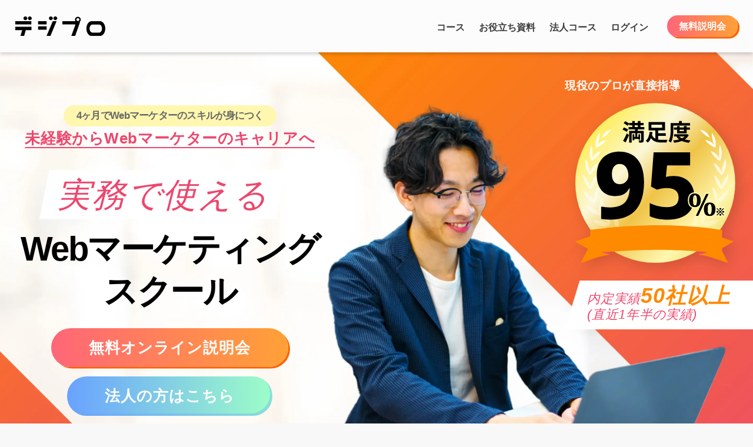

--- FILE ---
content_type: text/html; charset=utf-8
request_url: https://degipro.com/?utm_source=webfactory&utm_medium=referral
body_size: 153876
content:
<!DOCTYPE html>
<html>
  <head>
    
<meta name="csrf-param" content="authenticity_token" />
<meta name="csrf-token" content="HG69nO3x_LD1TdPYXoNkeaO0RU1exe5pYV6MBYc4-hpF4ACcyxQfKCTAonT_Lvb9GKhOGp8y64AiV7yNVJAuaA" />


<meta name="viewport" content="width=device-width, initial-scale=1, shrink-to-fit=no, user-scalable=yes"/>
<meta content="ie=edge" httequiv="x-ua-compatible" />

  <meta charset="utf-8">
<script type="text/javascript">window.NREUM||(NREUM={});NREUM.info={"beacon":"bam.nr-data.net","errorBeacon":"bam.nr-data.net","licenseKey":"NRJS-e426e968d38e5c986ac","applicationID":"1094705888","transactionName":"JQ5dTBQLCVsAQx9cRkkXABcKBQtTDF9XH0IJEQ==","queueTime":0,"applicationTime":31,"agent":""}</script>
<script type="text/javascript">(window.NREUM||(NREUM={})).init={privacy:{cookies_enabled:true},ajax:{deny_list:["bam.nr-data.net"]},feature_flags:["soft_nav"],distributed_tracing:{enabled:true}};(window.NREUM||(NREUM={})).loader_config={agentID:"1103401494",accountID:"6558446",trustKey:"6558446",xpid:"UgMCWVJXDhABVFhWAAECXlwJ",licenseKey:"NRJS-e426e968d38e5c986ac",applicationID:"1094705888",browserID:"1103401494"};;/*! For license information please see nr-loader-spa-1.308.0.min.js.LICENSE.txt */
(()=>{var e,t,r={384:(e,t,r)=>{"use strict";r.d(t,{NT:()=>a,US:()=>u,Zm:()=>o,bQ:()=>d,dV:()=>c,pV:()=>l});var n=r(6154),i=r(1863),s=r(1910);const a={beacon:"bam.nr-data.net",errorBeacon:"bam.nr-data.net"};function o(){return n.gm.NREUM||(n.gm.NREUM={}),void 0===n.gm.newrelic&&(n.gm.newrelic=n.gm.NREUM),n.gm.NREUM}function c(){let e=o();return e.o||(e.o={ST:n.gm.setTimeout,SI:n.gm.setImmediate||n.gm.setInterval,CT:n.gm.clearTimeout,XHR:n.gm.XMLHttpRequest,REQ:n.gm.Request,EV:n.gm.Event,PR:n.gm.Promise,MO:n.gm.MutationObserver,FETCH:n.gm.fetch,WS:n.gm.WebSocket},(0,s.i)(...Object.values(e.o))),e}function d(e,t){let r=o();r.initializedAgents??={},t.initializedAt={ms:(0,i.t)(),date:new Date},r.initializedAgents[e]=t}function u(e,t){o()[e]=t}function l(){return function(){let e=o();const t=e.info||{};e.info={beacon:a.beacon,errorBeacon:a.errorBeacon,...t}}(),function(){let e=o();const t=e.init||{};e.init={...t}}(),c(),function(){let e=o();const t=e.loader_config||{};e.loader_config={...t}}(),o()}},782:(e,t,r)=>{"use strict";r.d(t,{T:()=>n});const n=r(860).K7.pageViewTiming},860:(e,t,r)=>{"use strict";r.d(t,{$J:()=>u,K7:()=>c,P3:()=>d,XX:()=>i,Yy:()=>o,df:()=>s,qY:()=>n,v4:()=>a});const n="events",i="jserrors",s="browser/blobs",a="rum",o="browser/logs",c={ajax:"ajax",genericEvents:"generic_events",jserrors:i,logging:"logging",metrics:"metrics",pageAction:"page_action",pageViewEvent:"page_view_event",pageViewTiming:"page_view_timing",sessionReplay:"session_replay",sessionTrace:"session_trace",softNav:"soft_navigations",spa:"spa"},d={[c.pageViewEvent]:1,[c.pageViewTiming]:2,[c.metrics]:3,[c.jserrors]:4,[c.spa]:5,[c.ajax]:6,[c.sessionTrace]:7,[c.softNav]:8,[c.sessionReplay]:9,[c.logging]:10,[c.genericEvents]:11},u={[c.pageViewEvent]:a,[c.pageViewTiming]:n,[c.ajax]:n,[c.spa]:n,[c.softNav]:n,[c.metrics]:i,[c.jserrors]:i,[c.sessionTrace]:s,[c.sessionReplay]:s,[c.logging]:o,[c.genericEvents]:"ins"}},944:(e,t,r)=>{"use strict";r.d(t,{R:()=>i});var n=r(3241);function i(e,t){"function"==typeof console.debug&&(console.debug("New Relic Warning: https://github.com/newrelic/newrelic-browser-agent/blob/main/docs/warning-codes.md#".concat(e),t),(0,n.W)({agentIdentifier:null,drained:null,type:"data",name:"warn",feature:"warn",data:{code:e,secondary:t}}))}},993:(e,t,r)=>{"use strict";r.d(t,{A$:()=>s,ET:()=>a,TZ:()=>o,p_:()=>i});var n=r(860);const i={ERROR:"ERROR",WARN:"WARN",INFO:"INFO",DEBUG:"DEBUG",TRACE:"TRACE"},s={OFF:0,ERROR:1,WARN:2,INFO:3,DEBUG:4,TRACE:5},a="log",o=n.K7.logging},1541:(e,t,r)=>{"use strict";r.d(t,{U:()=>i,f:()=>n});const n={MFE:"MFE",BA:"BA"};function i(e,t){if(2!==t?.harvestEndpointVersion)return{};const r=t.agentRef.runtime.appMetadata.agents[0].entityGuid;return e?{"source.id":e.id,"source.name":e.name,"source.type":e.type,"parent.id":e.parent?.id||r,"parent.type":e.parent?.type||n.BA}:{"entity.guid":r,appId:t.agentRef.info.applicationID}}},1687:(e,t,r)=>{"use strict";r.d(t,{Ak:()=>d,Ze:()=>h,x3:()=>u});var n=r(3241),i=r(7836),s=r(3606),a=r(860),o=r(2646);const c={};function d(e,t){const r={staged:!1,priority:a.P3[t]||0};l(e),c[e].get(t)||c[e].set(t,r)}function u(e,t){e&&c[e]&&(c[e].get(t)&&c[e].delete(t),p(e,t,!1),c[e].size&&f(e))}function l(e){if(!e)throw new Error("agentIdentifier required");c[e]||(c[e]=new Map)}function h(e="",t="feature",r=!1){if(l(e),!e||!c[e].get(t)||r)return p(e,t);c[e].get(t).staged=!0,f(e)}function f(e){const t=Array.from(c[e]);t.every(([e,t])=>t.staged)&&(t.sort((e,t)=>e[1].priority-t[1].priority),t.forEach(([t])=>{c[e].delete(t),p(e,t)}))}function p(e,t,r=!0){const a=e?i.ee.get(e):i.ee,c=s.i.handlers;if(!a.aborted&&a.backlog&&c){if((0,n.W)({agentIdentifier:e,type:"lifecycle",name:"drain",feature:t}),r){const e=a.backlog[t],r=c[t];if(r){for(let t=0;e&&t<e.length;++t)g(e[t],r);Object.entries(r).forEach(([e,t])=>{Object.values(t||{}).forEach(t=>{t[0]?.on&&t[0]?.context()instanceof o.y&&t[0].on(e,t[1])})})}}a.isolatedBacklog||delete c[t],a.backlog[t]=null,a.emit("drain-"+t,[])}}function g(e,t){var r=e[1];Object.values(t[r]||{}).forEach(t=>{var r=e[0];if(t[0]===r){var n=t[1],i=e[3],s=e[2];n.apply(i,s)}})}},1738:(e,t,r)=>{"use strict";r.d(t,{U:()=>f,Y:()=>h});var n=r(3241),i=r(9908),s=r(1863),a=r(944),o=r(5701),c=r(3969),d=r(8362),u=r(860),l=r(4261);function h(e,t,r,s){const h=s||r;!h||h[e]&&h[e]!==d.d.prototype[e]||(h[e]=function(){(0,i.p)(c.xV,["API/"+e+"/called"],void 0,u.K7.metrics,r.ee),(0,n.W)({agentIdentifier:r.agentIdentifier,drained:!!o.B?.[r.agentIdentifier],type:"data",name:"api",feature:l.Pl+e,data:{}});try{return t.apply(this,arguments)}catch(e){(0,a.R)(23,e)}})}function f(e,t,r,n,a){const o=e.info;null===r?delete o.jsAttributes[t]:o.jsAttributes[t]=r,(a||null===r)&&(0,i.p)(l.Pl+n,[(0,s.t)(),t,r],void 0,"session",e.ee)}},1741:(e,t,r)=>{"use strict";r.d(t,{W:()=>s});var n=r(944),i=r(4261);class s{#e(e,...t){if(this[e]!==s.prototype[e])return this[e](...t);(0,n.R)(35,e)}addPageAction(e,t){return this.#e(i.hG,e,t)}register(e){return this.#e(i.eY,e)}recordCustomEvent(e,t){return this.#e(i.fF,e,t)}setPageViewName(e,t){return this.#e(i.Fw,e,t)}setCustomAttribute(e,t,r){return this.#e(i.cD,e,t,r)}noticeError(e,t){return this.#e(i.o5,e,t)}setUserId(e,t=!1){return this.#e(i.Dl,e,t)}setApplicationVersion(e){return this.#e(i.nb,e)}setErrorHandler(e){return this.#e(i.bt,e)}addRelease(e,t){return this.#e(i.k6,e,t)}log(e,t){return this.#e(i.$9,e,t)}start(){return this.#e(i.d3)}finished(e){return this.#e(i.BL,e)}recordReplay(){return this.#e(i.CH)}pauseReplay(){return this.#e(i.Tb)}addToTrace(e){return this.#e(i.U2,e)}setCurrentRouteName(e){return this.#e(i.PA,e)}interaction(e){return this.#e(i.dT,e)}wrapLogger(e,t,r){return this.#e(i.Wb,e,t,r)}measure(e,t){return this.#e(i.V1,e,t)}consent(e){return this.#e(i.Pv,e)}}},1863:(e,t,r)=>{"use strict";function n(){return Math.floor(performance.now())}r.d(t,{t:()=>n})},1910:(e,t,r)=>{"use strict";r.d(t,{i:()=>s});var n=r(944);const i=new Map;function s(...e){return e.every(e=>{if(i.has(e))return i.get(e);const t="function"==typeof e?e.toString():"",r=t.includes("[native code]"),s=t.includes("nrWrapper");return r||s||(0,n.R)(64,e?.name||t),i.set(e,r),r})}},2555:(e,t,r)=>{"use strict";r.d(t,{D:()=>o,f:()=>a});var n=r(384),i=r(8122);const s={beacon:n.NT.beacon,errorBeacon:n.NT.errorBeacon,licenseKey:void 0,applicationID:void 0,sa:void 0,queueTime:void 0,applicationTime:void 0,ttGuid:void 0,user:void 0,account:void 0,product:void 0,extra:void 0,jsAttributes:{},userAttributes:void 0,atts:void 0,transactionName:void 0,tNamePlain:void 0};function a(e){try{return!!e.licenseKey&&!!e.errorBeacon&&!!e.applicationID}catch(e){return!1}}const o=e=>(0,i.a)(e,s)},2614:(e,t,r)=>{"use strict";r.d(t,{BB:()=>a,H3:()=>n,g:()=>d,iL:()=>c,tS:()=>o,uh:()=>i,wk:()=>s});const n="NRBA",i="SESSION",s=144e5,a=18e5,o={STARTED:"session-started",PAUSE:"session-pause",RESET:"session-reset",RESUME:"session-resume",UPDATE:"session-update"},c={SAME_TAB:"same-tab",CROSS_TAB:"cross-tab"},d={OFF:0,FULL:1,ERROR:2}},2646:(e,t,r)=>{"use strict";r.d(t,{y:()=>n});class n{constructor(e){this.contextId=e}}},2843:(e,t,r)=>{"use strict";r.d(t,{G:()=>s,u:()=>i});var n=r(3878);function i(e,t=!1,r,i){(0,n.DD)("visibilitychange",function(){if(t)return void("hidden"===document.visibilityState&&e());e(document.visibilityState)},r,i)}function s(e,t,r){(0,n.sp)("pagehide",e,t,r)}},3241:(e,t,r)=>{"use strict";r.d(t,{W:()=>s});var n=r(6154);const i="newrelic";function s(e={}){try{n.gm.dispatchEvent(new CustomEvent(i,{detail:e}))}catch(e){}}},3304:(e,t,r)=>{"use strict";r.d(t,{A:()=>s});var n=r(7836);const i=()=>{const e=new WeakSet;return(t,r)=>{if("object"==typeof r&&null!==r){if(e.has(r))return;e.add(r)}return r}};function s(e){try{return JSON.stringify(e,i())??""}catch(e){try{n.ee.emit("internal-error",[e])}catch(e){}return""}}},3333:(e,t,r)=>{"use strict";r.d(t,{$v:()=>u,TZ:()=>n,Xh:()=>c,Zp:()=>i,kd:()=>d,mq:()=>o,nf:()=>a,qN:()=>s});const n=r(860).K7.genericEvents,i=["auxclick","click","copy","keydown","paste","scrollend"],s=["focus","blur"],a=4,o=1e3,c=2e3,d=["PageAction","UserAction","BrowserPerformance"],u={RESOURCES:"experimental.resources",REGISTER:"register"}},3434:(e,t,r)=>{"use strict";r.d(t,{Jt:()=>s,YM:()=>d});var n=r(7836),i=r(5607);const s="nr@original:".concat(i.W),a=50;var o=Object.prototype.hasOwnProperty,c=!1;function d(e,t){return e||(e=n.ee),r.inPlace=function(e,t,n,i,s){n||(n="");const a="-"===n.charAt(0);for(let o=0;o<t.length;o++){const c=t[o],d=e[c];l(d)||(e[c]=r(d,a?c+n:n,i,c,s))}},r.flag=s,r;function r(t,r,n,c,d){return l(t)?t:(r||(r=""),nrWrapper[s]=t,function(e,t,r){if(Object.defineProperty&&Object.keys)try{return Object.keys(e).forEach(function(r){Object.defineProperty(t,r,{get:function(){return e[r]},set:function(t){return e[r]=t,t}})}),t}catch(e){u([e],r)}for(var n in e)o.call(e,n)&&(t[n]=e[n])}(t,nrWrapper,e),nrWrapper);function nrWrapper(){var s,o,l,h;let f;try{o=this,s=[...arguments],l="function"==typeof n?n(s,o):n||{}}catch(t){u([t,"",[s,o,c],l],e)}i(r+"start",[s,o,c],l,d);const p=performance.now();let g;try{return h=t.apply(o,s),g=performance.now(),h}catch(e){throw g=performance.now(),i(r+"err",[s,o,e],l,d),f=e,f}finally{const e=g-p,t={start:p,end:g,duration:e,isLongTask:e>=a,methodName:c,thrownError:f};t.isLongTask&&i("long-task",[t,o],l,d),i(r+"end",[s,o,h],l,d)}}}function i(r,n,i,s){if(!c||t){var a=c;c=!0;try{e.emit(r,n,i,t,s)}catch(t){u([t,r,n,i],e)}c=a}}}function u(e,t){t||(t=n.ee);try{t.emit("internal-error",e)}catch(e){}}function l(e){return!(e&&"function"==typeof e&&e.apply&&!e[s])}},3606:(e,t,r)=>{"use strict";r.d(t,{i:()=>s});var n=r(9908);s.on=a;var i=s.handlers={};function s(e,t,r,s){a(s||n.d,i,e,t,r)}function a(e,t,r,i,s){s||(s="feature"),e||(e=n.d);var a=t[s]=t[s]||{};(a[r]=a[r]||[]).push([e,i])}},3738:(e,t,r)=>{"use strict";r.d(t,{He:()=>i,Kp:()=>o,Lc:()=>d,Rz:()=>u,TZ:()=>n,bD:()=>s,d3:()=>a,jx:()=>l,sl:()=>h,uP:()=>c});const n=r(860).K7.sessionTrace,i="bstResource",s="resource",a="-start",o="-end",c="fn"+a,d="fn"+o,u="pushState",l=1e3,h=3e4},3785:(e,t,r)=>{"use strict";r.d(t,{R:()=>c,b:()=>d});var n=r(9908),i=r(1863),s=r(860),a=r(3969),o=r(993);function c(e,t,r={},c=o.p_.INFO,d=!0,u,l=(0,i.t)()){(0,n.p)(a.xV,["API/logging/".concat(c.toLowerCase(),"/called")],void 0,s.K7.metrics,e),(0,n.p)(o.ET,[l,t,r,c,d,u],void 0,s.K7.logging,e)}function d(e){return"string"==typeof e&&Object.values(o.p_).some(t=>t===e.toUpperCase().trim())}},3878:(e,t,r)=>{"use strict";function n(e,t){return{capture:e,passive:!1,signal:t}}function i(e,t,r=!1,i){window.addEventListener(e,t,n(r,i))}function s(e,t,r=!1,i){document.addEventListener(e,t,n(r,i))}r.d(t,{DD:()=>s,jT:()=>n,sp:()=>i})},3962:(e,t,r)=>{"use strict";r.d(t,{AM:()=>a,O2:()=>l,OV:()=>s,Qu:()=>h,TZ:()=>c,ih:()=>f,pP:()=>o,t1:()=>u,tC:()=>i,wD:()=>d});var n=r(860);const i=["click","keydown","submit"],s="popstate",a="api",o="initialPageLoad",c=n.K7.softNav,d=5e3,u=500,l={INITIAL_PAGE_LOAD:"",ROUTE_CHANGE:1,UNSPECIFIED:2},h={INTERACTION:1,AJAX:2,CUSTOM_END:3,CUSTOM_TRACER:4},f={IP:"in progress",PF:"pending finish",FIN:"finished",CAN:"cancelled"}},3969:(e,t,r)=>{"use strict";r.d(t,{TZ:()=>n,XG:()=>o,rs:()=>i,xV:()=>a,z_:()=>s});const n=r(860).K7.metrics,i="sm",s="cm",a="storeSupportabilityMetrics",o="storeEventMetrics"},4234:(e,t,r)=>{"use strict";r.d(t,{W:()=>s});var n=r(7836),i=r(1687);class s{constructor(e,t){this.agentIdentifier=e,this.ee=n.ee.get(e),this.featureName=t,this.blocked=!1}deregisterDrain(){(0,i.x3)(this.agentIdentifier,this.featureName)}}},4261:(e,t,r)=>{"use strict";r.d(t,{$9:()=>u,BL:()=>c,CH:()=>p,Dl:()=>R,Fw:()=>w,PA:()=>v,Pl:()=>n,Pv:()=>A,Tb:()=>h,U2:()=>a,V1:()=>E,Wb:()=>T,bt:()=>y,cD:()=>b,d3:()=>x,dT:()=>d,eY:()=>g,fF:()=>f,hG:()=>s,hw:()=>i,k6:()=>o,nb:()=>m,o5:()=>l});const n="api-",i=n+"ixn-",s="addPageAction",a="addToTrace",o="addRelease",c="finished",d="interaction",u="log",l="noticeError",h="pauseReplay",f="recordCustomEvent",p="recordReplay",g="register",m="setApplicationVersion",v="setCurrentRouteName",b="setCustomAttribute",y="setErrorHandler",w="setPageViewName",R="setUserId",x="start",T="wrapLogger",E="measure",A="consent"},5205:(e,t,r)=>{"use strict";r.d(t,{j:()=>S});var n=r(384),i=r(1741);var s=r(2555),a=r(3333);const o=e=>{if(!e||"string"!=typeof e)return!1;try{document.createDocumentFragment().querySelector(e)}catch{return!1}return!0};var c=r(2614),d=r(944),u=r(8122);const l="[data-nr-mask]",h=e=>(0,u.a)(e,(()=>{const e={feature_flags:[],experimental:{allow_registered_children:!1,resources:!1},mask_selector:"*",block_selector:"[data-nr-block]",mask_input_options:{color:!1,date:!1,"datetime-local":!1,email:!1,month:!1,number:!1,range:!1,search:!1,tel:!1,text:!1,time:!1,url:!1,week:!1,textarea:!1,select:!1,password:!0}};return{ajax:{deny_list:void 0,block_internal:!0,enabled:!0,autoStart:!0},api:{get allow_registered_children(){return e.feature_flags.includes(a.$v.REGISTER)||e.experimental.allow_registered_children},set allow_registered_children(t){e.experimental.allow_registered_children=t},duplicate_registered_data:!1},browser_consent_mode:{enabled:!1},distributed_tracing:{enabled:void 0,exclude_newrelic_header:void 0,cors_use_newrelic_header:void 0,cors_use_tracecontext_headers:void 0,allowed_origins:void 0},get feature_flags(){return e.feature_flags},set feature_flags(t){e.feature_flags=t},generic_events:{enabled:!0,autoStart:!0},harvest:{interval:30},jserrors:{enabled:!0,autoStart:!0},logging:{enabled:!0,autoStart:!0},metrics:{enabled:!0,autoStart:!0},obfuscate:void 0,page_action:{enabled:!0},page_view_event:{enabled:!0,autoStart:!0},page_view_timing:{enabled:!0,autoStart:!0},performance:{capture_marks:!1,capture_measures:!1,capture_detail:!0,resources:{get enabled(){return e.feature_flags.includes(a.$v.RESOURCES)||e.experimental.resources},set enabled(t){e.experimental.resources=t},asset_types:[],first_party_domains:[],ignore_newrelic:!0}},privacy:{cookies_enabled:!0},proxy:{assets:void 0,beacon:void 0},session:{expiresMs:c.wk,inactiveMs:c.BB},session_replay:{autoStart:!0,enabled:!1,preload:!1,sampling_rate:10,error_sampling_rate:100,collect_fonts:!1,inline_images:!1,fix_stylesheets:!0,mask_all_inputs:!0,get mask_text_selector(){return e.mask_selector},set mask_text_selector(t){o(t)?e.mask_selector="".concat(t,",").concat(l):""===t||null===t?e.mask_selector=l:(0,d.R)(5,t)},get block_class(){return"nr-block"},get ignore_class(){return"nr-ignore"},get mask_text_class(){return"nr-mask"},get block_selector(){return e.block_selector},set block_selector(t){o(t)?e.block_selector+=",".concat(t):""!==t&&(0,d.R)(6,t)},get mask_input_options(){return e.mask_input_options},set mask_input_options(t){t&&"object"==typeof t?e.mask_input_options={...t,password:!0}:(0,d.R)(7,t)}},session_trace:{enabled:!0,autoStart:!0},soft_navigations:{enabled:!0,autoStart:!0},spa:{enabled:!0,autoStart:!0},ssl:void 0,user_actions:{enabled:!0,elementAttributes:["id","className","tagName","type"]}}})());var f=r(6154),p=r(9324);let g=0;const m={buildEnv:p.F3,distMethod:p.Xs,version:p.xv,originTime:f.WN},v={consented:!1},b={appMetadata:{},get consented(){return this.session?.state?.consent||v.consented},set consented(e){v.consented=e},customTransaction:void 0,denyList:void 0,disabled:!1,harvester:void 0,isolatedBacklog:!1,isRecording:!1,loaderType:void 0,maxBytes:3e4,obfuscator:void 0,onerror:void 0,ptid:void 0,releaseIds:{},session:void 0,timeKeeper:void 0,registeredEntities:[],jsAttributesMetadata:{bytes:0},get harvestCount(){return++g}},y=e=>{const t=(0,u.a)(e,b),r=Object.keys(m).reduce((e,t)=>(e[t]={value:m[t],writable:!1,configurable:!0,enumerable:!0},e),{});return Object.defineProperties(t,r)};var w=r(5701);const R=e=>{const t=e.startsWith("http");e+="/",r.p=t?e:"https://"+e};var x=r(7836),T=r(3241);const E={accountID:void 0,trustKey:void 0,agentID:void 0,licenseKey:void 0,applicationID:void 0,xpid:void 0},A=e=>(0,u.a)(e,E),_=new Set;function S(e,t={},r,a){let{init:o,info:c,loader_config:d,runtime:u={},exposed:l=!0}=t;if(!c){const e=(0,n.pV)();o=e.init,c=e.info,d=e.loader_config}e.init=h(o||{}),e.loader_config=A(d||{}),c.jsAttributes??={},f.bv&&(c.jsAttributes.isWorker=!0),e.info=(0,s.D)(c);const p=e.init,g=[c.beacon,c.errorBeacon];_.has(e.agentIdentifier)||(p.proxy.assets&&(R(p.proxy.assets),g.push(p.proxy.assets)),p.proxy.beacon&&g.push(p.proxy.beacon),e.beacons=[...g],function(e){const t=(0,n.pV)();Object.getOwnPropertyNames(i.W.prototype).forEach(r=>{const n=i.W.prototype[r];if("function"!=typeof n||"constructor"===n)return;let s=t[r];e[r]&&!1!==e.exposed&&"micro-agent"!==e.runtime?.loaderType&&(t[r]=(...t)=>{const n=e[r](...t);return s?s(...t):n})})}(e),(0,n.US)("activatedFeatures",w.B)),u.denyList=[...p.ajax.deny_list||[],...p.ajax.block_internal?g:[]],u.ptid=e.agentIdentifier,u.loaderType=r,e.runtime=y(u),_.has(e.agentIdentifier)||(e.ee=x.ee.get(e.agentIdentifier),e.exposed=l,(0,T.W)({agentIdentifier:e.agentIdentifier,drained:!!w.B?.[e.agentIdentifier],type:"lifecycle",name:"initialize",feature:void 0,data:e.config})),_.add(e.agentIdentifier)}},5270:(e,t,r)=>{"use strict";r.d(t,{Aw:()=>a,SR:()=>s,rF:()=>o});var n=r(384),i=r(7767);function s(e){return!!(0,n.dV)().o.MO&&(0,i.V)(e)&&!0===e?.session_trace.enabled}function a(e){return!0===e?.session_replay.preload&&s(e)}function o(e,t){try{if("string"==typeof t?.type){if("password"===t.type.toLowerCase())return"*".repeat(e?.length||0);if(void 0!==t?.dataset?.nrUnmask||t?.classList?.contains("nr-unmask"))return e}}catch(e){}return"string"==typeof e?e.replace(/[\S]/g,"*"):"*".repeat(e?.length||0)}},5289:(e,t,r)=>{"use strict";r.d(t,{GG:()=>a,Qr:()=>c,sB:()=>o});var n=r(3878),i=r(6389);function s(){return"undefined"==typeof document||"complete"===document.readyState}function a(e,t){if(s())return e();const r=(0,i.J)(e),a=setInterval(()=>{s()&&(clearInterval(a),r())},500);(0,n.sp)("load",r,t)}function o(e){if(s())return e();(0,n.DD)("DOMContentLoaded",e)}function c(e){if(s())return e();(0,n.sp)("popstate",e)}},5607:(e,t,r)=>{"use strict";r.d(t,{W:()=>n});const n=(0,r(9566).bz)()},5701:(e,t,r)=>{"use strict";r.d(t,{B:()=>s,t:()=>a});var n=r(3241);const i=new Set,s={};function a(e,t){const r=t.agentIdentifier;s[r]??={},e&&"object"==typeof e&&(i.has(r)||(t.ee.emit("rumresp",[e]),s[r]=e,i.add(r),(0,n.W)({agentIdentifier:r,loaded:!0,drained:!0,type:"lifecycle",name:"load",feature:void 0,data:e})))}},6154:(e,t,r)=>{"use strict";r.d(t,{OF:()=>d,RI:()=>i,WN:()=>h,bv:()=>s,eN:()=>f,gm:()=>a,lR:()=>l,m:()=>c,mw:()=>o,sb:()=>u});var n=r(1863);const i="undefined"!=typeof window&&!!window.document,s="undefined"!=typeof WorkerGlobalScope&&("undefined"!=typeof self&&self instanceof WorkerGlobalScope&&self.navigator instanceof WorkerNavigator||"undefined"!=typeof globalThis&&globalThis instanceof WorkerGlobalScope&&globalThis.navigator instanceof WorkerNavigator),a=i?window:"undefined"!=typeof WorkerGlobalScope&&("undefined"!=typeof self&&self instanceof WorkerGlobalScope&&self||"undefined"!=typeof globalThis&&globalThis instanceof WorkerGlobalScope&&globalThis),o=Boolean("hidden"===a?.document?.visibilityState),c=""+a?.location,d=/iPad|iPhone|iPod/.test(a.navigator?.userAgent),u=d&&"undefined"==typeof SharedWorker,l=(()=>{const e=a.navigator?.userAgent?.match(/Firefox[/\s](\d+\.\d+)/);return Array.isArray(e)&&e.length>=2?+e[1]:0})(),h=Date.now()-(0,n.t)(),f=()=>"undefined"!=typeof PerformanceNavigationTiming&&a?.performance?.getEntriesByType("navigation")?.[0]?.responseStart},6344:(e,t,r)=>{"use strict";r.d(t,{BB:()=>u,Qb:()=>l,TZ:()=>i,Ug:()=>a,Vh:()=>s,_s:()=>o,bc:()=>d,yP:()=>c});var n=r(2614);const i=r(860).K7.sessionReplay,s="errorDuringReplay",a=.12,o={DomContentLoaded:0,Load:1,FullSnapshot:2,IncrementalSnapshot:3,Meta:4,Custom:5},c={[n.g.ERROR]:15e3,[n.g.FULL]:3e5,[n.g.OFF]:0},d={RESET:{message:"Session was reset",sm:"Reset"},IMPORT:{message:"Recorder failed to import",sm:"Import"},TOO_MANY:{message:"429: Too Many Requests",sm:"Too-Many"},TOO_BIG:{message:"Payload was too large",sm:"Too-Big"},CROSS_TAB:{message:"Session Entity was set to OFF on another tab",sm:"Cross-Tab"},ENTITLEMENTS:{message:"Session Replay is not allowed and will not be started",sm:"Entitlement"}},u=5e3,l={API:"api",RESUME:"resume",SWITCH_TO_FULL:"switchToFull",INITIALIZE:"initialize",PRELOAD:"preload"}},6389:(e,t,r)=>{"use strict";function n(e,t=500,r={}){const n=r?.leading||!1;let i;return(...r)=>{n&&void 0===i&&(e.apply(this,r),i=setTimeout(()=>{i=clearTimeout(i)},t)),n||(clearTimeout(i),i=setTimeout(()=>{e.apply(this,r)},t))}}function i(e){let t=!1;return(...r)=>{t||(t=!0,e.apply(this,r))}}r.d(t,{J:()=>i,s:()=>n})},6630:(e,t,r)=>{"use strict";r.d(t,{T:()=>n});const n=r(860).K7.pageViewEvent},6774:(e,t,r)=>{"use strict";r.d(t,{T:()=>n});const n=r(860).K7.jserrors},7295:(e,t,r)=>{"use strict";r.d(t,{Xv:()=>a,gX:()=>i,iW:()=>s});var n=[];function i(e){if(!e||s(e))return!1;if(0===n.length)return!0;if("*"===n[0].hostname)return!1;for(var t=0;t<n.length;t++){var r=n[t];if(r.hostname.test(e.hostname)&&r.pathname.test(e.pathname))return!1}return!0}function s(e){return void 0===e.hostname}function a(e){if(n=[],e&&e.length)for(var t=0;t<e.length;t++){let r=e[t];if(!r)continue;if("*"===r)return void(n=[{hostname:"*"}]);0===r.indexOf("http://")?r=r.substring(7):0===r.indexOf("https://")&&(r=r.substring(8));const i=r.indexOf("/");let s,a;i>0?(s=r.substring(0,i),a=r.substring(i)):(s=r,a="*");let[c]=s.split(":");n.push({hostname:o(c),pathname:o(a,!0)})}}function o(e,t=!1){const r=e.replace(/[.+?^${}()|[\]\\]/g,e=>"\\"+e).replace(/\*/g,".*?");return new RegExp((t?"^":"")+r+"$")}},7485:(e,t,r)=>{"use strict";r.d(t,{D:()=>i});var n=r(6154);function i(e){if(0===(e||"").indexOf("data:"))return{protocol:"data"};try{const t=new URL(e,location.href),r={port:t.port,hostname:t.hostname,pathname:t.pathname,search:t.search,protocol:t.protocol.slice(0,t.protocol.indexOf(":")),sameOrigin:t.protocol===n.gm?.location?.protocol&&t.host===n.gm?.location?.host};return r.port&&""!==r.port||("http:"===t.protocol&&(r.port="80"),"https:"===t.protocol&&(r.port="443")),r.pathname&&""!==r.pathname?r.pathname.startsWith("/")||(r.pathname="/".concat(r.pathname)):r.pathname="/",r}catch(e){return{}}}},7699:(e,t,r)=>{"use strict";r.d(t,{It:()=>s,KC:()=>o,No:()=>i,qh:()=>a});var n=r(860);const i=16e3,s=1e6,a="SESSION_ERROR",o={[n.K7.logging]:!0,[n.K7.genericEvents]:!1,[n.K7.jserrors]:!1,[n.K7.ajax]:!1}},7767:(e,t,r)=>{"use strict";r.d(t,{V:()=>i});var n=r(6154);const i=e=>n.RI&&!0===e?.privacy.cookies_enabled},7836:(e,t,r)=>{"use strict";r.d(t,{P:()=>o,ee:()=>c});var n=r(384),i=r(8990),s=r(2646),a=r(5607);const o="nr@context:".concat(a.W),c=function e(t,r){var n={},a={},u={},l=!1;try{l=16===r.length&&d.initializedAgents?.[r]?.runtime.isolatedBacklog}catch(e){}var h={on:p,addEventListener:p,removeEventListener:function(e,t){var r=n[e];if(!r)return;for(var i=0;i<r.length;i++)r[i]===t&&r.splice(i,1)},emit:function(e,r,n,i,s){!1!==s&&(s=!0);if(c.aborted&&!i)return;t&&s&&t.emit(e,r,n);var o=f(n);g(e).forEach(e=>{e.apply(o,r)});var d=v()[a[e]];d&&d.push([h,e,r,o]);return o},get:m,listeners:g,context:f,buffer:function(e,t){const r=v();if(t=t||"feature",h.aborted)return;Object.entries(e||{}).forEach(([e,n])=>{a[n]=t,t in r||(r[t]=[])})},abort:function(){h._aborted=!0,Object.keys(h.backlog).forEach(e=>{delete h.backlog[e]})},isBuffering:function(e){return!!v()[a[e]]},debugId:r,backlog:l?{}:t&&"object"==typeof t.backlog?t.backlog:{},isolatedBacklog:l};return Object.defineProperty(h,"aborted",{get:()=>{let e=h._aborted||!1;return e||(t&&(e=t.aborted),e)}}),h;function f(e){return e&&e instanceof s.y?e:e?(0,i.I)(e,o,()=>new s.y(o)):new s.y(o)}function p(e,t){n[e]=g(e).concat(t)}function g(e){return n[e]||[]}function m(t){return u[t]=u[t]||e(h,t)}function v(){return h.backlog}}(void 0,"globalEE"),d=(0,n.Zm)();d.ee||(d.ee=c)},8122:(e,t,r)=>{"use strict";r.d(t,{a:()=>i});var n=r(944);function i(e,t){try{if(!e||"object"!=typeof e)return(0,n.R)(3);if(!t||"object"!=typeof t)return(0,n.R)(4);const r=Object.create(Object.getPrototypeOf(t),Object.getOwnPropertyDescriptors(t)),s=0===Object.keys(r).length?e:r;for(let a in s)if(void 0!==e[a])try{if(null===e[a]){r[a]=null;continue}Array.isArray(e[a])&&Array.isArray(t[a])?r[a]=Array.from(new Set([...e[a],...t[a]])):"object"==typeof e[a]&&"object"==typeof t[a]?r[a]=i(e[a],t[a]):r[a]=e[a]}catch(e){r[a]||(0,n.R)(1,e)}return r}catch(e){(0,n.R)(2,e)}}},8139:(e,t,r)=>{"use strict";r.d(t,{u:()=>h});var n=r(7836),i=r(3434),s=r(8990),a=r(6154);const o={},c=a.gm.XMLHttpRequest,d="addEventListener",u="removeEventListener",l="nr@wrapped:".concat(n.P);function h(e){var t=function(e){return(e||n.ee).get("events")}(e);if(o[t.debugId]++)return t;o[t.debugId]=1;var r=(0,i.YM)(t,!0);function h(e){r.inPlace(e,[d,u],"-",p)}function p(e,t){return e[1]}return"getPrototypeOf"in Object&&(a.RI&&f(document,h),c&&f(c.prototype,h),f(a.gm,h)),t.on(d+"-start",function(e,t){var n=e[1];if(null!==n&&("function"==typeof n||"object"==typeof n)&&"newrelic"!==e[0]){var i=(0,s.I)(n,l,function(){var e={object:function(){if("function"!=typeof n.handleEvent)return;return n.handleEvent.apply(n,arguments)},function:n}[typeof n];return e?r(e,"fn-",null,e.name||"anonymous"):n});this.wrapped=e[1]=i}}),t.on(u+"-start",function(e){e[1]=this.wrapped||e[1]}),t}function f(e,t,...r){let n=e;for(;"object"==typeof n&&!Object.prototype.hasOwnProperty.call(n,d);)n=Object.getPrototypeOf(n);n&&t(n,...r)}},8362:(e,t,r)=>{"use strict";r.d(t,{d:()=>s});var n=r(9566),i=r(1741);class s extends i.W{agentIdentifier=(0,n.LA)(16)}},8374:(e,t,r)=>{r.nc=(()=>{try{return document?.currentScript?.nonce}catch(e){}return""})()},8990:(e,t,r)=>{"use strict";r.d(t,{I:()=>i});var n=Object.prototype.hasOwnProperty;function i(e,t,r){if(n.call(e,t))return e[t];var i=r();if(Object.defineProperty&&Object.keys)try{return Object.defineProperty(e,t,{value:i,writable:!0,enumerable:!1}),i}catch(e){}return e[t]=i,i}},9119:(e,t,r)=>{"use strict";r.d(t,{L:()=>s});var n=/([^?#]*)[^#]*(#[^?]*|$).*/,i=/([^?#]*)().*/;function s(e,t){return e?e.replace(t?n:i,"$1$2"):e}},9300:(e,t,r)=>{"use strict";r.d(t,{T:()=>n});const n=r(860).K7.ajax},9324:(e,t,r)=>{"use strict";r.d(t,{AJ:()=>a,F3:()=>i,Xs:()=>s,Yq:()=>o,xv:()=>n});const n="1.308.0",i="PROD",s="CDN",a="@newrelic/rrweb",o="1.0.1"},9566:(e,t,r)=>{"use strict";r.d(t,{LA:()=>o,ZF:()=>c,bz:()=>a,el:()=>d});var n=r(6154);const i="xxxxxxxx-xxxx-4xxx-yxxx-xxxxxxxxxxxx";function s(e,t){return e?15&e[t]:16*Math.random()|0}function a(){const e=n.gm?.crypto||n.gm?.msCrypto;let t,r=0;return e&&e.getRandomValues&&(t=e.getRandomValues(new Uint8Array(30))),i.split("").map(e=>"x"===e?s(t,r++).toString(16):"y"===e?(3&s()|8).toString(16):e).join("")}function o(e){const t=n.gm?.crypto||n.gm?.msCrypto;let r,i=0;t&&t.getRandomValues&&(r=t.getRandomValues(new Uint8Array(e)));const a=[];for(var o=0;o<e;o++)a.push(s(r,i++).toString(16));return a.join("")}function c(){return o(16)}function d(){return o(32)}},9908:(e,t,r)=>{"use strict";r.d(t,{d:()=>n,p:()=>i});var n=r(7836).ee.get("handle");function i(e,t,r,i,s){s?(s.buffer([e],i),s.emit(e,t,r)):(n.buffer([e],i),n.emit(e,t,r))}}},n={};function i(e){var t=n[e];if(void 0!==t)return t.exports;var s=n[e]={exports:{}};return r[e](s,s.exports,i),s.exports}i.m=r,i.d=(e,t)=>{for(var r in t)i.o(t,r)&&!i.o(e,r)&&Object.defineProperty(e,r,{enumerable:!0,get:t[r]})},i.f={},i.e=e=>Promise.all(Object.keys(i.f).reduce((t,r)=>(i.f[r](e,t),t),[])),i.u=e=>({212:"nr-spa-compressor",249:"nr-spa-recorder",478:"nr-spa"}[e]+"-1.308.0.min.js"),i.o=(e,t)=>Object.prototype.hasOwnProperty.call(e,t),e={},t="NRBA-1.308.0.PROD:",i.l=(r,n,s,a)=>{if(e[r])e[r].push(n);else{var o,c;if(void 0!==s)for(var d=document.getElementsByTagName("script"),u=0;u<d.length;u++){var l=d[u];if(l.getAttribute("src")==r||l.getAttribute("data-webpack")==t+s){o=l;break}}if(!o){c=!0;var h={478:"sha512-RSfSVnmHk59T/uIPbdSE0LPeqcEdF4/+XhfJdBuccH5rYMOEZDhFdtnh6X6nJk7hGpzHd9Ujhsy7lZEz/ORYCQ==",249:"sha512-ehJXhmntm85NSqW4MkhfQqmeKFulra3klDyY0OPDUE+sQ3GokHlPh1pmAzuNy//3j4ac6lzIbmXLvGQBMYmrkg==",212:"sha512-B9h4CR46ndKRgMBcK+j67uSR2RCnJfGefU+A7FrgR/k42ovXy5x/MAVFiSvFxuVeEk/pNLgvYGMp1cBSK/G6Fg=="};(o=document.createElement("script")).charset="utf-8",i.nc&&o.setAttribute("nonce",i.nc),o.setAttribute("data-webpack",t+s),o.src=r,0!==o.src.indexOf(window.location.origin+"/")&&(o.crossOrigin="anonymous"),h[a]&&(o.integrity=h[a])}e[r]=[n];var f=(t,n)=>{o.onerror=o.onload=null,clearTimeout(p);var i=e[r];if(delete e[r],o.parentNode&&o.parentNode.removeChild(o),i&&i.forEach(e=>e(n)),t)return t(n)},p=setTimeout(f.bind(null,void 0,{type:"timeout",target:o}),12e4);o.onerror=f.bind(null,o.onerror),o.onload=f.bind(null,o.onload),c&&document.head.appendChild(o)}},i.r=e=>{"undefined"!=typeof Symbol&&Symbol.toStringTag&&Object.defineProperty(e,Symbol.toStringTag,{value:"Module"}),Object.defineProperty(e,"__esModule",{value:!0})},i.p="https://js-agent.newrelic.com/",(()=>{var e={38:0,788:0};i.f.j=(t,r)=>{var n=i.o(e,t)?e[t]:void 0;if(0!==n)if(n)r.push(n[2]);else{var s=new Promise((r,i)=>n=e[t]=[r,i]);r.push(n[2]=s);var a=i.p+i.u(t),o=new Error;i.l(a,r=>{if(i.o(e,t)&&(0!==(n=e[t])&&(e[t]=void 0),n)){var s=r&&("load"===r.type?"missing":r.type),a=r&&r.target&&r.target.src;o.message="Loading chunk "+t+" failed: ("+s+": "+a+")",o.name="ChunkLoadError",o.type=s,o.request=a,n[1](o)}},"chunk-"+t,t)}};var t=(t,r)=>{var n,s,[a,o,c]=r,d=0;if(a.some(t=>0!==e[t])){for(n in o)i.o(o,n)&&(i.m[n]=o[n]);if(c)c(i)}for(t&&t(r);d<a.length;d++)s=a[d],i.o(e,s)&&e[s]&&e[s][0](),e[s]=0},r=self["webpackChunk:NRBA-1.308.0.PROD"]=self["webpackChunk:NRBA-1.308.0.PROD"]||[];r.forEach(t.bind(null,0)),r.push=t.bind(null,r.push.bind(r))})(),(()=>{"use strict";i(8374);var e=i(8362),t=i(860);const r=Object.values(t.K7);var n=i(5205);var s=i(9908),a=i(1863),o=i(4261),c=i(1738);var d=i(1687),u=i(4234),l=i(5289),h=i(6154),f=i(944),p=i(5270),g=i(7767),m=i(6389),v=i(7699);class b extends u.W{constructor(e,t){super(e.agentIdentifier,t),this.agentRef=e,this.abortHandler=void 0,this.featAggregate=void 0,this.loadedSuccessfully=void 0,this.onAggregateImported=new Promise(e=>{this.loadedSuccessfully=e}),this.deferred=Promise.resolve(),!1===e.init[this.featureName].autoStart?this.deferred=new Promise((t,r)=>{this.ee.on("manual-start-all",(0,m.J)(()=>{(0,d.Ak)(e.agentIdentifier,this.featureName),t()}))}):(0,d.Ak)(e.agentIdentifier,t)}importAggregator(e,t,r={}){if(this.featAggregate)return;const n=async()=>{let n;await this.deferred;try{if((0,g.V)(e.init)){const{setupAgentSession:t}=await i.e(478).then(i.bind(i,8766));n=t(e)}}catch(e){(0,f.R)(20,e),this.ee.emit("internal-error",[e]),(0,s.p)(v.qh,[e],void 0,this.featureName,this.ee)}try{if(!this.#t(this.featureName,n,e.init))return(0,d.Ze)(this.agentIdentifier,this.featureName),void this.loadedSuccessfully(!1);const{Aggregate:i}=await t();this.featAggregate=new i(e,r),e.runtime.harvester.initializedAggregates.push(this.featAggregate),this.loadedSuccessfully(!0)}catch(e){(0,f.R)(34,e),this.abortHandler?.(),(0,d.Ze)(this.agentIdentifier,this.featureName,!0),this.loadedSuccessfully(!1),this.ee&&this.ee.abort()}};h.RI?(0,l.GG)(()=>n(),!0):n()}#t(e,r,n){if(this.blocked)return!1;switch(e){case t.K7.sessionReplay:return(0,p.SR)(n)&&!!r;case t.K7.sessionTrace:return!!r;default:return!0}}}var y=i(6630),w=i(2614),R=i(3241);class x extends b{static featureName=y.T;constructor(e){var t;super(e,y.T),this.setupInspectionEvents(e.agentIdentifier),t=e,(0,c.Y)(o.Fw,function(e,r){"string"==typeof e&&("/"!==e.charAt(0)&&(e="/"+e),t.runtime.customTransaction=(r||"http://custom.transaction")+e,(0,s.p)(o.Pl+o.Fw,[(0,a.t)()],void 0,void 0,t.ee))},t),this.importAggregator(e,()=>i.e(478).then(i.bind(i,2467)))}setupInspectionEvents(e){const t=(t,r)=>{t&&(0,R.W)({agentIdentifier:e,timeStamp:t.timeStamp,loaded:"complete"===t.target.readyState,type:"window",name:r,data:t.target.location+""})};(0,l.sB)(e=>{t(e,"DOMContentLoaded")}),(0,l.GG)(e=>{t(e,"load")}),(0,l.Qr)(e=>{t(e,"navigate")}),this.ee.on(w.tS.UPDATE,(t,r)=>{(0,R.W)({agentIdentifier:e,type:"lifecycle",name:"session",data:r})})}}var T=i(384);class E extends e.d{constructor(e){var t;(super(),h.gm)?(this.features={},(0,T.bQ)(this.agentIdentifier,this),this.desiredFeatures=new Set(e.features||[]),this.desiredFeatures.add(x),(0,n.j)(this,e,e.loaderType||"agent"),t=this,(0,c.Y)(o.cD,function(e,r,n=!1){if("string"==typeof e){if(["string","number","boolean"].includes(typeof r)||null===r)return(0,c.U)(t,e,r,o.cD,n);(0,f.R)(40,typeof r)}else(0,f.R)(39,typeof e)},t),function(e){(0,c.Y)(o.Dl,function(t,r=!1){if("string"!=typeof t&&null!==t)return void(0,f.R)(41,typeof t);const n=e.info.jsAttributes["enduser.id"];r&&null!=n&&n!==t?(0,s.p)(o.Pl+"setUserIdAndResetSession",[t],void 0,"session",e.ee):(0,c.U)(e,"enduser.id",t,o.Dl,!0)},e)}(this),function(e){(0,c.Y)(o.nb,function(t){if("string"==typeof t||null===t)return(0,c.U)(e,"application.version",t,o.nb,!1);(0,f.R)(42,typeof t)},e)}(this),function(e){(0,c.Y)(o.d3,function(){e.ee.emit("manual-start-all")},e)}(this),function(e){(0,c.Y)(o.Pv,function(t=!0){if("boolean"==typeof t){if((0,s.p)(o.Pl+o.Pv,[t],void 0,"session",e.ee),e.runtime.consented=t,t){const t=e.features.page_view_event;t.onAggregateImported.then(e=>{const r=t.featAggregate;e&&!r.sentRum&&r.sendRum()})}}else(0,f.R)(65,typeof t)},e)}(this),this.run()):(0,f.R)(21)}get config(){return{info:this.info,init:this.init,loader_config:this.loader_config,runtime:this.runtime}}get api(){return this}run(){try{const e=function(e){const t={};return r.forEach(r=>{t[r]=!!e[r]?.enabled}),t}(this.init),n=[...this.desiredFeatures];n.sort((e,r)=>t.P3[e.featureName]-t.P3[r.featureName]),n.forEach(r=>{if(!e[r.featureName]&&r.featureName!==t.K7.pageViewEvent)return;if(r.featureName===t.K7.spa)return void(0,f.R)(67);const n=function(e){switch(e){case t.K7.ajax:return[t.K7.jserrors];case t.K7.sessionTrace:return[t.K7.ajax,t.K7.pageViewEvent];case t.K7.sessionReplay:return[t.K7.sessionTrace];case t.K7.pageViewTiming:return[t.K7.pageViewEvent];default:return[]}}(r.featureName).filter(e=>!(e in this.features));n.length>0&&(0,f.R)(36,{targetFeature:r.featureName,missingDependencies:n}),this.features[r.featureName]=new r(this)})}catch(e){(0,f.R)(22,e);for(const e in this.features)this.features[e].abortHandler?.();const t=(0,T.Zm)();delete t.initializedAgents[this.agentIdentifier]?.features,delete this.sharedAggregator;return t.ee.get(this.agentIdentifier).abort(),!1}}}var A=i(2843),_=i(782);class S extends b{static featureName=_.T;constructor(e){super(e,_.T),h.RI&&((0,A.u)(()=>(0,s.p)("docHidden",[(0,a.t)()],void 0,_.T,this.ee),!0),(0,A.G)(()=>(0,s.p)("winPagehide",[(0,a.t)()],void 0,_.T,this.ee)),this.importAggregator(e,()=>i.e(478).then(i.bind(i,9917))))}}var O=i(3969);class I extends b{static featureName=O.TZ;constructor(e){super(e,O.TZ),h.RI&&document.addEventListener("securitypolicyviolation",e=>{(0,s.p)(O.xV,["Generic/CSPViolation/Detected"],void 0,this.featureName,this.ee)}),this.importAggregator(e,()=>i.e(478).then(i.bind(i,6555)))}}var N=i(6774),P=i(3878),k=i(3304);class D{constructor(e,t,r,n,i){this.name="UncaughtError",this.message="string"==typeof e?e:(0,k.A)(e),this.sourceURL=t,this.line=r,this.column=n,this.__newrelic=i}}function C(e){return M(e)?e:new D(void 0!==e?.message?e.message:e,e?.filename||e?.sourceURL,e?.lineno||e?.line,e?.colno||e?.col,e?.__newrelic,e?.cause)}function j(e){const t="Unhandled Promise Rejection: ";if(!e?.reason)return;if(M(e.reason)){try{e.reason.message.startsWith(t)||(e.reason.message=t+e.reason.message)}catch(e){}return C(e.reason)}const r=C(e.reason);return(r.message||"").startsWith(t)||(r.message=t+r.message),r}function L(e){if(e.error instanceof SyntaxError&&!/:\d+$/.test(e.error.stack?.trim())){const t=new D(e.message,e.filename,e.lineno,e.colno,e.error.__newrelic,e.cause);return t.name=SyntaxError.name,t}return M(e.error)?e.error:C(e)}function M(e){return e instanceof Error&&!!e.stack}function H(e,r,n,i,o=(0,a.t)()){"string"==typeof e&&(e=new Error(e)),(0,s.p)("err",[e,o,!1,r,n.runtime.isRecording,void 0,i],void 0,t.K7.jserrors,n.ee),(0,s.p)("uaErr",[],void 0,t.K7.genericEvents,n.ee)}var B=i(1541),K=i(993),W=i(3785);function U(e,{customAttributes:t={},level:r=K.p_.INFO}={},n,i,s=(0,a.t)()){(0,W.R)(n.ee,e,t,r,!1,i,s)}function F(e,r,n,i,c=(0,a.t)()){(0,s.p)(o.Pl+o.hG,[c,e,r,i],void 0,t.K7.genericEvents,n.ee)}function V(e,r,n,i,c=(0,a.t)()){const{start:d,end:u,customAttributes:l}=r||{},h={customAttributes:l||{}};if("object"!=typeof h.customAttributes||"string"!=typeof e||0===e.length)return void(0,f.R)(57);const p=(e,t)=>null==e?t:"number"==typeof e?e:e instanceof PerformanceMark?e.startTime:Number.NaN;if(h.start=p(d,0),h.end=p(u,c),Number.isNaN(h.start)||Number.isNaN(h.end))(0,f.R)(57);else{if(h.duration=h.end-h.start,!(h.duration<0))return(0,s.p)(o.Pl+o.V1,[h,e,i],void 0,t.K7.genericEvents,n.ee),h;(0,f.R)(58)}}function G(e,r={},n,i,c=(0,a.t)()){(0,s.p)(o.Pl+o.fF,[c,e,r,i],void 0,t.K7.genericEvents,n.ee)}function z(e){(0,c.Y)(o.eY,function(t){return Y(e,t)},e)}function Y(e,r,n){(0,f.R)(54,"newrelic.register"),r||={},r.type=B.f.MFE,r.licenseKey||=e.info.licenseKey,r.blocked=!1,r.parent=n||{},Array.isArray(r.tags)||(r.tags=[]);const i={};r.tags.forEach(e=>{"name"!==e&&"id"!==e&&(i["source.".concat(e)]=!0)}),r.isolated??=!0;let o=()=>{};const c=e.runtime.registeredEntities;if(!r.isolated){const e=c.find(({metadata:{target:{id:e}}})=>e===r.id&&!r.isolated);if(e)return e}const d=e=>{r.blocked=!0,o=e};function u(e){return"string"==typeof e&&!!e.trim()&&e.trim().length<501||"number"==typeof e}e.init.api.allow_registered_children||d((0,m.J)(()=>(0,f.R)(55))),u(r.id)&&u(r.name)||d((0,m.J)(()=>(0,f.R)(48,r)));const l={addPageAction:(t,n={})=>g(F,[t,{...i,...n},e],r),deregister:()=>{d((0,m.J)(()=>(0,f.R)(68)))},log:(t,n={})=>g(U,[t,{...n,customAttributes:{...i,...n.customAttributes||{}}},e],r),measure:(t,n={})=>g(V,[t,{...n,customAttributes:{...i,...n.customAttributes||{}}},e],r),noticeError:(t,n={})=>g(H,[t,{...i,...n},e],r),register:(t={})=>g(Y,[e,t],l.metadata.target),recordCustomEvent:(t,n={})=>g(G,[t,{...i,...n},e],r),setApplicationVersion:e=>p("application.version",e),setCustomAttribute:(e,t)=>p(e,t),setUserId:e=>p("enduser.id",e),metadata:{customAttributes:i,target:r}},h=()=>(r.blocked&&o(),r.blocked);h()||c.push(l);const p=(e,t)=>{h()||(i[e]=t)},g=(r,n,i)=>{if(h())return;const o=(0,a.t)();(0,s.p)(O.xV,["API/register/".concat(r.name,"/called")],void 0,t.K7.metrics,e.ee);try{if(e.init.api.duplicate_registered_data&&"register"!==r.name){let e=n;if(n[1]instanceof Object){const t={"child.id":i.id,"child.type":i.type};e="customAttributes"in n[1]?[n[0],{...n[1],customAttributes:{...n[1].customAttributes,...t}},...n.slice(2)]:[n[0],{...n[1],...t},...n.slice(2)]}r(...e,void 0,o)}return r(...n,i,o)}catch(e){(0,f.R)(50,e)}};return l}class Z extends b{static featureName=N.T;constructor(e){var t;super(e,N.T),t=e,(0,c.Y)(o.o5,(e,r)=>H(e,r,t),t),function(e){(0,c.Y)(o.bt,function(t){e.runtime.onerror=t},e)}(e),function(e){let t=0;(0,c.Y)(o.k6,function(e,r){++t>10||(this.runtime.releaseIds[e.slice(-200)]=(""+r).slice(-200))},e)}(e),z(e);try{this.removeOnAbort=new AbortController}catch(e){}this.ee.on("internal-error",(t,r)=>{this.abortHandler&&(0,s.p)("ierr",[C(t),(0,a.t)(),!0,{},e.runtime.isRecording,r],void 0,this.featureName,this.ee)}),h.gm.addEventListener("unhandledrejection",t=>{this.abortHandler&&(0,s.p)("err",[j(t),(0,a.t)(),!1,{unhandledPromiseRejection:1},e.runtime.isRecording],void 0,this.featureName,this.ee)},(0,P.jT)(!1,this.removeOnAbort?.signal)),h.gm.addEventListener("error",t=>{this.abortHandler&&(0,s.p)("err",[L(t),(0,a.t)(),!1,{},e.runtime.isRecording],void 0,this.featureName,this.ee)},(0,P.jT)(!1,this.removeOnAbort?.signal)),this.abortHandler=this.#r,this.importAggregator(e,()=>i.e(478).then(i.bind(i,2176)))}#r(){this.removeOnAbort?.abort(),this.abortHandler=void 0}}var q=i(8990);let X=1;function J(e){const t=typeof e;return!e||"object"!==t&&"function"!==t?-1:e===h.gm?0:(0,q.I)(e,"nr@id",function(){return X++})}function Q(e){if("string"==typeof e&&e.length)return e.length;if("object"==typeof e){if("undefined"!=typeof ArrayBuffer&&e instanceof ArrayBuffer&&e.byteLength)return e.byteLength;if("undefined"!=typeof Blob&&e instanceof Blob&&e.size)return e.size;if(!("undefined"!=typeof FormData&&e instanceof FormData))try{return(0,k.A)(e).length}catch(e){return}}}var ee=i(8139),te=i(7836),re=i(3434);const ne={},ie=["open","send"];function se(e){var t=e||te.ee;const r=function(e){return(e||te.ee).get("xhr")}(t);if(void 0===h.gm.XMLHttpRequest)return r;if(ne[r.debugId]++)return r;ne[r.debugId]=1,(0,ee.u)(t);var n=(0,re.YM)(r),i=h.gm.XMLHttpRequest,s=h.gm.MutationObserver,a=h.gm.Promise,o=h.gm.setInterval,c="readystatechange",d=["onload","onerror","onabort","onloadstart","onloadend","onprogress","ontimeout"],u=[],l=h.gm.XMLHttpRequest=function(e){const t=new i(e),s=r.context(t);try{r.emit("new-xhr",[t],s),t.addEventListener(c,(a=s,function(){var e=this;e.readyState>3&&!a.resolved&&(a.resolved=!0,r.emit("xhr-resolved",[],e)),n.inPlace(e,d,"fn-",y)}),(0,P.jT)(!1))}catch(e){(0,f.R)(15,e);try{r.emit("internal-error",[e])}catch(e){}}var a;return t};function p(e,t){n.inPlace(t,["onreadystatechange"],"fn-",y)}if(function(e,t){for(var r in e)t[r]=e[r]}(i,l),l.prototype=i.prototype,n.inPlace(l.prototype,ie,"-xhr-",y),r.on("send-xhr-start",function(e,t){p(e,t),function(e){u.push(e),s&&(g?g.then(b):o?o(b):(m=-m,v.data=m))}(t)}),r.on("open-xhr-start",p),s){var g=a&&a.resolve();if(!o&&!a){var m=1,v=document.createTextNode(m);new s(b).observe(v,{characterData:!0})}}else t.on("fn-end",function(e){e[0]&&e[0].type===c||b()});function b(){for(var e=0;e<u.length;e++)p(0,u[e]);u.length&&(u=[])}function y(e,t){return t}return r}var ae="fetch-",oe=ae+"body-",ce=["arrayBuffer","blob","json","text","formData"],de=h.gm.Request,ue=h.gm.Response,le="prototype";const he={};function fe(e){const t=function(e){return(e||te.ee).get("fetch")}(e);if(!(de&&ue&&h.gm.fetch))return t;if(he[t.debugId]++)return t;function r(e,r,n){var i=e[r];"function"==typeof i&&(e[r]=function(){var e,r=[...arguments],s={};t.emit(n+"before-start",[r],s),s[te.P]&&s[te.P].dt&&(e=s[te.P].dt);var a=i.apply(this,r);return t.emit(n+"start",[r,e],a),a.then(function(e){return t.emit(n+"end",[null,e],a),e},function(e){throw t.emit(n+"end",[e],a),e})})}return he[t.debugId]=1,ce.forEach(e=>{r(de[le],e,oe),r(ue[le],e,oe)}),r(h.gm,"fetch",ae),t.on(ae+"end",function(e,r){var n=this;if(r){var i=r.headers.get("content-length");null!==i&&(n.rxSize=i),t.emit(ae+"done",[null,r],n)}else t.emit(ae+"done",[e],n)}),t}var pe=i(7485),ge=i(9566);class me{constructor(e){this.agentRef=e}generateTracePayload(e){const t=this.agentRef.loader_config;if(!this.shouldGenerateTrace(e)||!t)return null;var r=(t.accountID||"").toString()||null,n=(t.agentID||"").toString()||null,i=(t.trustKey||"").toString()||null;if(!r||!n)return null;var s=(0,ge.ZF)(),a=(0,ge.el)(),o=Date.now(),c={spanId:s,traceId:a,timestamp:o};return(e.sameOrigin||this.isAllowedOrigin(e)&&this.useTraceContextHeadersForCors())&&(c.traceContextParentHeader=this.generateTraceContextParentHeader(s,a),c.traceContextStateHeader=this.generateTraceContextStateHeader(s,o,r,n,i)),(e.sameOrigin&&!this.excludeNewrelicHeader()||!e.sameOrigin&&this.isAllowedOrigin(e)&&this.useNewrelicHeaderForCors())&&(c.newrelicHeader=this.generateTraceHeader(s,a,o,r,n,i)),c}generateTraceContextParentHeader(e,t){return"00-"+t+"-"+e+"-01"}generateTraceContextStateHeader(e,t,r,n,i){return i+"@nr=0-1-"+r+"-"+n+"-"+e+"----"+t}generateTraceHeader(e,t,r,n,i,s){if(!("function"==typeof h.gm?.btoa))return null;var a={v:[0,1],d:{ty:"Browser",ac:n,ap:i,id:e,tr:t,ti:r}};return s&&n!==s&&(a.d.tk=s),btoa((0,k.A)(a))}shouldGenerateTrace(e){return this.agentRef.init?.distributed_tracing?.enabled&&this.isAllowedOrigin(e)}isAllowedOrigin(e){var t=!1;const r=this.agentRef.init?.distributed_tracing;if(e.sameOrigin)t=!0;else if(r?.allowed_origins instanceof Array)for(var n=0;n<r.allowed_origins.length;n++){var i=(0,pe.D)(r.allowed_origins[n]);if(e.hostname===i.hostname&&e.protocol===i.protocol&&e.port===i.port){t=!0;break}}return t}excludeNewrelicHeader(){var e=this.agentRef.init?.distributed_tracing;return!!e&&!!e.exclude_newrelic_header}useNewrelicHeaderForCors(){var e=this.agentRef.init?.distributed_tracing;return!!e&&!1!==e.cors_use_newrelic_header}useTraceContextHeadersForCors(){var e=this.agentRef.init?.distributed_tracing;return!!e&&!!e.cors_use_tracecontext_headers}}var ve=i(9300),be=i(7295);function ye(e){return"string"==typeof e?e:e instanceof(0,T.dV)().o.REQ?e.url:h.gm?.URL&&e instanceof URL?e.href:void 0}var we=["load","error","abort","timeout"],Re=we.length,xe=(0,T.dV)().o.REQ,Te=(0,T.dV)().o.XHR;const Ee="X-NewRelic-App-Data";class Ae extends b{static featureName=ve.T;constructor(e){super(e,ve.T),this.dt=new me(e),this.handler=(e,t,r,n)=>(0,s.p)(e,t,r,n,this.ee);try{const e={xmlhttprequest:"xhr",fetch:"fetch",beacon:"beacon"};h.gm?.performance?.getEntriesByType("resource").forEach(r=>{if(r.initiatorType in e&&0!==r.responseStatus){const n={status:r.responseStatus},i={rxSize:r.transferSize,duration:Math.floor(r.duration),cbTime:0};_e(n,r.name),this.handler("xhr",[n,i,r.startTime,r.responseEnd,e[r.initiatorType]],void 0,t.K7.ajax)}})}catch(e){}fe(this.ee),se(this.ee),function(e,r,n,i){function o(e){var t=this;t.totalCbs=0,t.called=0,t.cbTime=0,t.end=T,t.ended=!1,t.xhrGuids={},t.lastSize=null,t.loadCaptureCalled=!1,t.params=this.params||{},t.metrics=this.metrics||{},t.latestLongtaskEnd=0,e.addEventListener("load",function(r){E(t,e)},(0,P.jT)(!1)),h.lR||e.addEventListener("progress",function(e){t.lastSize=e.loaded},(0,P.jT)(!1))}function c(e){this.params={method:e[0]},_e(this,e[1]),this.metrics={}}function d(t,r){e.loader_config.xpid&&this.sameOrigin&&r.setRequestHeader("X-NewRelic-ID",e.loader_config.xpid);var n=i.generateTracePayload(this.parsedOrigin);if(n){var s=!1;n.newrelicHeader&&(r.setRequestHeader("newrelic",n.newrelicHeader),s=!0),n.traceContextParentHeader&&(r.setRequestHeader("traceparent",n.traceContextParentHeader),n.traceContextStateHeader&&r.setRequestHeader("tracestate",n.traceContextStateHeader),s=!0),s&&(this.dt=n)}}function u(e,t){var n=this.metrics,i=e[0],s=this;if(n&&i){var o=Q(i);o&&(n.txSize=o)}this.startTime=(0,a.t)(),this.body=i,this.listener=function(e){try{"abort"!==e.type||s.loadCaptureCalled||(s.params.aborted=!0),("load"!==e.type||s.called===s.totalCbs&&(s.onloadCalled||"function"!=typeof t.onload)&&"function"==typeof s.end)&&s.end(t)}catch(e){try{r.emit("internal-error",[e])}catch(e){}}};for(var c=0;c<Re;c++)t.addEventListener(we[c],this.listener,(0,P.jT)(!1))}function l(e,t,r){this.cbTime+=e,t?this.onloadCalled=!0:this.called+=1,this.called!==this.totalCbs||!this.onloadCalled&&"function"==typeof r.onload||"function"!=typeof this.end||this.end(r)}function f(e,t){var r=""+J(e)+!!t;this.xhrGuids&&!this.xhrGuids[r]&&(this.xhrGuids[r]=!0,this.totalCbs+=1)}function p(e,t){var r=""+J(e)+!!t;this.xhrGuids&&this.xhrGuids[r]&&(delete this.xhrGuids[r],this.totalCbs-=1)}function g(){this.endTime=(0,a.t)()}function m(e,t){t instanceof Te&&"load"===e[0]&&r.emit("xhr-load-added",[e[1],e[2]],t)}function v(e,t){t instanceof Te&&"load"===e[0]&&r.emit("xhr-load-removed",[e[1],e[2]],t)}function b(e,t,r){t instanceof Te&&("onload"===r&&(this.onload=!0),("load"===(e[0]&&e[0].type)||this.onload)&&(this.xhrCbStart=(0,a.t)()))}function y(e,t){this.xhrCbStart&&r.emit("xhr-cb-time",[(0,a.t)()-this.xhrCbStart,this.onload,t],t)}function w(e){var t,r=e[1]||{};if("string"==typeof e[0]?0===(t=e[0]).length&&h.RI&&(t=""+h.gm.location.href):e[0]&&e[0].url?t=e[0].url:h.gm?.URL&&e[0]&&e[0]instanceof URL?t=e[0].href:"function"==typeof e[0].toString&&(t=e[0].toString()),"string"==typeof t&&0!==t.length){t&&(this.parsedOrigin=(0,pe.D)(t),this.sameOrigin=this.parsedOrigin.sameOrigin);var n=i.generateTracePayload(this.parsedOrigin);if(n&&(n.newrelicHeader||n.traceContextParentHeader))if(e[0]&&e[0].headers)o(e[0].headers,n)&&(this.dt=n);else{var s={};for(var a in r)s[a]=r[a];s.headers=new Headers(r.headers||{}),o(s.headers,n)&&(this.dt=n),e.length>1?e[1]=s:e.push(s)}}function o(e,t){var r=!1;return t.newrelicHeader&&(e.set("newrelic",t.newrelicHeader),r=!0),t.traceContextParentHeader&&(e.set("traceparent",t.traceContextParentHeader),t.traceContextStateHeader&&e.set("tracestate",t.traceContextStateHeader),r=!0),r}}function R(e,t){this.params={},this.metrics={},this.startTime=(0,a.t)(),this.dt=t,e.length>=1&&(this.target=e[0]),e.length>=2&&(this.opts=e[1]);var r=this.opts||{},n=this.target;_e(this,ye(n));var i=(""+(n&&n instanceof xe&&n.method||r.method||"GET")).toUpperCase();this.params.method=i,this.body=r.body,this.txSize=Q(r.body)||0}function x(e,r){if(this.endTime=(0,a.t)(),this.params||(this.params={}),(0,be.iW)(this.params))return;let i;this.params.status=r?r.status:0,"string"==typeof this.rxSize&&this.rxSize.length>0&&(i=+this.rxSize);const s={txSize:this.txSize,rxSize:i,duration:(0,a.t)()-this.startTime};n("xhr",[this.params,s,this.startTime,this.endTime,"fetch"],this,t.K7.ajax)}function T(e){const r=this.params,i=this.metrics;if(!this.ended){this.ended=!0;for(let t=0;t<Re;t++)e.removeEventListener(we[t],this.listener,!1);r.aborted||(0,be.iW)(r)||(i.duration=(0,a.t)()-this.startTime,this.loadCaptureCalled||4!==e.readyState?null==r.status&&(r.status=0):E(this,e),i.cbTime=this.cbTime,n("xhr",[r,i,this.startTime,this.endTime,"xhr"],this,t.K7.ajax))}}function E(e,n){e.params.status=n.status;var i=function(e,t){var r=e.responseType;return"json"===r&&null!==t?t:"arraybuffer"===r||"blob"===r||"json"===r?Q(e.response):"text"===r||""===r||void 0===r?Q(e.responseText):void 0}(n,e.lastSize);if(i&&(e.metrics.rxSize=i),e.sameOrigin&&n.getAllResponseHeaders().indexOf(Ee)>=0){var a=n.getResponseHeader(Ee);a&&((0,s.p)(O.rs,["Ajax/CrossApplicationTracing/Header/Seen"],void 0,t.K7.metrics,r),e.params.cat=a.split(", ").pop())}e.loadCaptureCalled=!0}r.on("new-xhr",o),r.on("open-xhr-start",c),r.on("open-xhr-end",d),r.on("send-xhr-start",u),r.on("xhr-cb-time",l),r.on("xhr-load-added",f),r.on("xhr-load-removed",p),r.on("xhr-resolved",g),r.on("addEventListener-end",m),r.on("removeEventListener-end",v),r.on("fn-end",y),r.on("fetch-before-start",w),r.on("fetch-start",R),r.on("fn-start",b),r.on("fetch-done",x)}(e,this.ee,this.handler,this.dt),this.importAggregator(e,()=>i.e(478).then(i.bind(i,3845)))}}function _e(e,t){var r=(0,pe.D)(t),n=e.params||e;n.hostname=r.hostname,n.port=r.port,n.protocol=r.protocol,n.host=r.hostname+":"+r.port,n.pathname=r.pathname,e.parsedOrigin=r,e.sameOrigin=r.sameOrigin}const Se={},Oe=["pushState","replaceState"];function Ie(e){const t=function(e){return(e||te.ee).get("history")}(e);return!h.RI||Se[t.debugId]++||(Se[t.debugId]=1,(0,re.YM)(t).inPlace(window.history,Oe,"-")),t}var Ne=i(3738);function Pe(e){(0,c.Y)(o.BL,function(r=Date.now()){const n=r-h.WN;n<0&&(0,f.R)(62,r),(0,s.p)(O.XG,[o.BL,{time:n}],void 0,t.K7.metrics,e.ee),e.addToTrace({name:o.BL,start:r,origin:"nr"}),(0,s.p)(o.Pl+o.hG,[n,o.BL],void 0,t.K7.genericEvents,e.ee)},e)}const{He:ke,bD:De,d3:Ce,Kp:je,TZ:Le,Lc:Me,uP:He,Rz:Be}=Ne;class Ke extends b{static featureName=Le;constructor(e){var r;super(e,Le),r=e,(0,c.Y)(o.U2,function(e){if(!(e&&"object"==typeof e&&e.name&&e.start))return;const n={n:e.name,s:e.start-h.WN,e:(e.end||e.start)-h.WN,o:e.origin||"",t:"api"};n.s<0||n.e<0||n.e<n.s?(0,f.R)(61,{start:n.s,end:n.e}):(0,s.p)("bstApi",[n],void 0,t.K7.sessionTrace,r.ee)},r),Pe(e);if(!(0,g.V)(e.init))return void this.deregisterDrain();const n=this.ee;let d;Ie(n),this.eventsEE=(0,ee.u)(n),this.eventsEE.on(He,function(e,t){this.bstStart=(0,a.t)()}),this.eventsEE.on(Me,function(e,r){(0,s.p)("bst",[e[0],r,this.bstStart,(0,a.t)()],void 0,t.K7.sessionTrace,n)}),n.on(Be+Ce,function(e){this.time=(0,a.t)(),this.startPath=location.pathname+location.hash}),n.on(Be+je,function(e){(0,s.p)("bstHist",[location.pathname+location.hash,this.startPath,this.time],void 0,t.K7.sessionTrace,n)});try{d=new PerformanceObserver(e=>{const r=e.getEntries();(0,s.p)(ke,[r],void 0,t.K7.sessionTrace,n)}),d.observe({type:De,buffered:!0})}catch(e){}this.importAggregator(e,()=>i.e(478).then(i.bind(i,6974)),{resourceObserver:d})}}var We=i(6344);class Ue extends b{static featureName=We.TZ;#n;recorder;constructor(e){var r;let n;super(e,We.TZ),r=e,(0,c.Y)(o.CH,function(){(0,s.p)(o.CH,[],void 0,t.K7.sessionReplay,r.ee)},r),function(e){(0,c.Y)(o.Tb,function(){(0,s.p)(o.Tb,[],void 0,t.K7.sessionReplay,e.ee)},e)}(e);try{n=JSON.parse(localStorage.getItem("".concat(w.H3,"_").concat(w.uh)))}catch(e){}(0,p.SR)(e.init)&&this.ee.on(o.CH,()=>this.#i()),this.#s(n)&&this.importRecorder().then(e=>{e.startRecording(We.Qb.PRELOAD,n?.sessionReplayMode)}),this.importAggregator(this.agentRef,()=>i.e(478).then(i.bind(i,6167)),this),this.ee.on("err",e=>{this.blocked||this.agentRef.runtime.isRecording&&(this.errorNoticed=!0,(0,s.p)(We.Vh,[e],void 0,this.featureName,this.ee))})}#s(e){return e&&(e.sessionReplayMode===w.g.FULL||e.sessionReplayMode===w.g.ERROR)||(0,p.Aw)(this.agentRef.init)}importRecorder(){return this.recorder?Promise.resolve(this.recorder):(this.#n??=Promise.all([i.e(478),i.e(249)]).then(i.bind(i,4866)).then(({Recorder:e})=>(this.recorder=new e(this),this.recorder)).catch(e=>{throw this.ee.emit("internal-error",[e]),this.blocked=!0,e}),this.#n)}#i(){this.blocked||(this.featAggregate?this.featAggregate.mode!==w.g.FULL&&this.featAggregate.initializeRecording(w.g.FULL,!0,We.Qb.API):this.importRecorder().then(()=>{this.recorder.startRecording(We.Qb.API,w.g.FULL)}))}}var Fe=i(3962);class Ve extends b{static featureName=Fe.TZ;constructor(e){if(super(e,Fe.TZ),function(e){const r=e.ee.get("tracer");function n(){}(0,c.Y)(o.dT,function(e){return(new n).get("object"==typeof e?e:{})},e);const i=n.prototype={createTracer:function(n,i){var o={},c=this,d="function"==typeof i;return(0,s.p)(O.xV,["API/createTracer/called"],void 0,t.K7.metrics,e.ee),function(){if(r.emit((d?"":"no-")+"fn-start",[(0,a.t)(),c,d],o),d)try{return i.apply(this,arguments)}catch(e){const t="string"==typeof e?new Error(e):e;throw r.emit("fn-err",[arguments,this,t],o),t}finally{r.emit("fn-end",[(0,a.t)()],o)}}}};["actionText","setName","setAttribute","save","ignore","onEnd","getContext","end","get"].forEach(r=>{c.Y.apply(this,[r,function(){return(0,s.p)(o.hw+r,[performance.now(),...arguments],this,t.K7.softNav,e.ee),this},e,i])}),(0,c.Y)(o.PA,function(){(0,s.p)(o.hw+"routeName",[performance.now(),...arguments],void 0,t.K7.softNav,e.ee)},e)}(e),!h.RI||!(0,T.dV)().o.MO)return;const r=Ie(this.ee);try{this.removeOnAbort=new AbortController}catch(e){}Fe.tC.forEach(e=>{(0,P.sp)(e,e=>{l(e)},!0,this.removeOnAbort?.signal)});const n=()=>(0,s.p)("newURL",[(0,a.t)(),""+window.location],void 0,this.featureName,this.ee);r.on("pushState-end",n),r.on("replaceState-end",n),(0,P.sp)(Fe.OV,e=>{l(e),(0,s.p)("newURL",[e.timeStamp,""+window.location],void 0,this.featureName,this.ee)},!0,this.removeOnAbort?.signal);let d=!1;const u=new((0,T.dV)().o.MO)((e,t)=>{d||(d=!0,requestAnimationFrame(()=>{(0,s.p)("newDom",[(0,a.t)()],void 0,this.featureName,this.ee),d=!1}))}),l=(0,m.s)(e=>{"loading"!==document.readyState&&((0,s.p)("newUIEvent",[e],void 0,this.featureName,this.ee),u.observe(document.body,{attributes:!0,childList:!0,subtree:!0,characterData:!0}))},100,{leading:!0});this.abortHandler=function(){this.removeOnAbort?.abort(),u.disconnect(),this.abortHandler=void 0},this.importAggregator(e,()=>i.e(478).then(i.bind(i,4393)),{domObserver:u})}}var Ge=i(3333),ze=i(9119);const Ye={},Ze=new Set;function qe(e){return"string"==typeof e?{type:"string",size:(new TextEncoder).encode(e).length}:e instanceof ArrayBuffer?{type:"ArrayBuffer",size:e.byteLength}:e instanceof Blob?{type:"Blob",size:e.size}:e instanceof DataView?{type:"DataView",size:e.byteLength}:ArrayBuffer.isView(e)?{type:"TypedArray",size:e.byteLength}:{type:"unknown",size:0}}class Xe{constructor(e,t){this.timestamp=(0,a.t)(),this.currentUrl=(0,ze.L)(window.location.href),this.socketId=(0,ge.LA)(8),this.requestedUrl=(0,ze.L)(e),this.requestedProtocols=Array.isArray(t)?t.join(","):t||"",this.openedAt=void 0,this.protocol=void 0,this.extensions=void 0,this.binaryType=void 0,this.messageOrigin=void 0,this.messageCount=0,this.messageBytes=0,this.messageBytesMin=0,this.messageBytesMax=0,this.messageTypes=void 0,this.sendCount=0,this.sendBytes=0,this.sendBytesMin=0,this.sendBytesMax=0,this.sendTypes=void 0,this.closedAt=void 0,this.closeCode=void 0,this.closeReason="unknown",this.closeWasClean=void 0,this.connectedDuration=0,this.hasErrors=void 0}}class $e extends b{static featureName=Ge.TZ;constructor(e){super(e,Ge.TZ);const r=e.init.feature_flags.includes("websockets"),n=[e.init.page_action.enabled,e.init.performance.capture_marks,e.init.performance.capture_measures,e.init.performance.resources.enabled,e.init.user_actions.enabled,r];var d;let u,l;if(d=e,(0,c.Y)(o.hG,(e,t)=>F(e,t,d),d),function(e){(0,c.Y)(o.fF,(t,r)=>G(t,r,e),e)}(e),Pe(e),z(e),function(e){(0,c.Y)(o.V1,(t,r)=>V(t,r,e),e)}(e),r&&(l=function(e){if(!(0,T.dV)().o.WS)return e;const t=e.get("websockets");if(Ye[t.debugId]++)return t;Ye[t.debugId]=1,(0,A.G)(()=>{const e=(0,a.t)();Ze.forEach(r=>{r.nrData.closedAt=e,r.nrData.closeCode=1001,r.nrData.closeReason="Page navigating away",r.nrData.closeWasClean=!1,r.nrData.openedAt&&(r.nrData.connectedDuration=e-r.nrData.openedAt),t.emit("ws",[r.nrData],r)})});class r extends WebSocket{static name="WebSocket";static toString(){return"function WebSocket() { [native code] }"}toString(){return"[object WebSocket]"}get[Symbol.toStringTag](){return r.name}#a(e){(e.__newrelic??={}).socketId=this.nrData.socketId,this.nrData.hasErrors??=!0}constructor(...e){super(...e),this.nrData=new Xe(e[0],e[1]),this.addEventListener("open",()=>{this.nrData.openedAt=(0,a.t)(),["protocol","extensions","binaryType"].forEach(e=>{this.nrData[e]=this[e]}),Ze.add(this)}),this.addEventListener("message",e=>{const{type:t,size:r}=qe(e.data);this.nrData.messageOrigin??=(0,ze.L)(e.origin),this.nrData.messageCount++,this.nrData.messageBytes+=r,this.nrData.messageBytesMin=Math.min(this.nrData.messageBytesMin||1/0,r),this.nrData.messageBytesMax=Math.max(this.nrData.messageBytesMax,r),(this.nrData.messageTypes??"").includes(t)||(this.nrData.messageTypes=this.nrData.messageTypes?"".concat(this.nrData.messageTypes,",").concat(t):t)}),this.addEventListener("close",e=>{this.nrData.closedAt=(0,a.t)(),this.nrData.closeCode=e.code,e.reason&&(this.nrData.closeReason=e.reason),this.nrData.closeWasClean=e.wasClean,this.nrData.connectedDuration=this.nrData.closedAt-this.nrData.openedAt,Ze.delete(this),t.emit("ws",[this.nrData],this)})}addEventListener(e,t,...r){const n=this,i="function"==typeof t?function(...e){try{return t.apply(this,e)}catch(e){throw n.#a(e),e}}:t?.handleEvent?{handleEvent:function(...e){try{return t.handleEvent.apply(t,e)}catch(e){throw n.#a(e),e}}}:t;return super.addEventListener(e,i,...r)}send(e){if(this.readyState===WebSocket.OPEN){const{type:t,size:r}=qe(e);this.nrData.sendCount++,this.nrData.sendBytes+=r,this.nrData.sendBytesMin=Math.min(this.nrData.sendBytesMin||1/0,r),this.nrData.sendBytesMax=Math.max(this.nrData.sendBytesMax,r),(this.nrData.sendTypes??"").includes(t)||(this.nrData.sendTypes=this.nrData.sendTypes?"".concat(this.nrData.sendTypes,",").concat(t):t)}try{return super.send(e)}catch(e){throw this.#a(e),e}}close(...e){try{super.close(...e)}catch(e){throw this.#a(e),e}}}return h.gm.WebSocket=r,t}(this.ee)),h.RI){if(fe(this.ee),se(this.ee),u=Ie(this.ee),e.init.user_actions.enabled){function f(t){const r=(0,pe.D)(t);return e.beacons.includes(r.hostname+":"+r.port)}function p(){u.emit("navChange")}Ge.Zp.forEach(e=>(0,P.sp)(e,e=>(0,s.p)("ua",[e],void 0,this.featureName,this.ee),!0)),Ge.qN.forEach(e=>{const t=(0,m.s)(e=>{(0,s.p)("ua",[e],void 0,this.featureName,this.ee)},500,{leading:!0});(0,P.sp)(e,t)}),h.gm.addEventListener("error",()=>{(0,s.p)("uaErr",[],void 0,t.K7.genericEvents,this.ee)},(0,P.jT)(!1,this.removeOnAbort?.signal)),this.ee.on("open-xhr-start",(e,r)=>{f(e[1])||r.addEventListener("readystatechange",()=>{2===r.readyState&&(0,s.p)("uaXhr",[],void 0,t.K7.genericEvents,this.ee)})}),this.ee.on("fetch-start",e=>{e.length>=1&&!f(ye(e[0]))&&(0,s.p)("uaXhr",[],void 0,t.K7.genericEvents,this.ee)}),u.on("pushState-end",p),u.on("replaceState-end",p),window.addEventListener("hashchange",p,(0,P.jT)(!0,this.removeOnAbort?.signal)),window.addEventListener("popstate",p,(0,P.jT)(!0,this.removeOnAbort?.signal))}if(e.init.performance.resources.enabled&&h.gm.PerformanceObserver?.supportedEntryTypes.includes("resource")){new PerformanceObserver(e=>{e.getEntries().forEach(e=>{(0,s.p)("browserPerformance.resource",[e],void 0,this.featureName,this.ee)})}).observe({type:"resource",buffered:!0})}}r&&l.on("ws",e=>{(0,s.p)("ws-complete",[e],void 0,this.featureName,this.ee)});try{this.removeOnAbort=new AbortController}catch(g){}this.abortHandler=()=>{this.removeOnAbort?.abort(),this.abortHandler=void 0},n.some(e=>e)?this.importAggregator(e,()=>i.e(478).then(i.bind(i,8019))):this.deregisterDrain()}}var Je=i(2646);const Qe=new Map;function et(e,t,r,n,i=!0){if("object"!=typeof t||!t||"string"!=typeof r||!r||"function"!=typeof t[r])return(0,f.R)(29);const s=function(e){return(e||te.ee).get("logger")}(e),a=(0,re.YM)(s),o=new Je.y(te.P);o.level=n.level,o.customAttributes=n.customAttributes,o.autoCaptured=i;const c=t[r]?.[re.Jt]||t[r];return Qe.set(c,o),a.inPlace(t,[r],"wrap-logger-",()=>Qe.get(c)),s}var tt=i(1910);class rt extends b{static featureName=K.TZ;constructor(e){var t;super(e,K.TZ),t=e,(0,c.Y)(o.$9,(e,r)=>U(e,r,t),t),function(e){(0,c.Y)(o.Wb,(t,r,{customAttributes:n={},level:i=K.p_.INFO}={})=>{et(e.ee,t,r,{customAttributes:n,level:i},!1)},e)}(e),z(e);const r=this.ee;["log","error","warn","info","debug","trace"].forEach(e=>{(0,tt.i)(h.gm.console[e]),et(r,h.gm.console,e,{level:"log"===e?"info":e})}),this.ee.on("wrap-logger-end",function([e]){const{level:t,customAttributes:n,autoCaptured:i}=this;(0,W.R)(r,e,n,t,i)}),this.importAggregator(e,()=>i.e(478).then(i.bind(i,5288)))}}new E({features:[Ae,x,S,Ke,Ue,I,Z,$e,rt,Ve],loaderType:"spa"})})()})();</script>
<title>超実践的 Webマーケティングスクール | 受講者数No.1のデジプロ</title>
<link rel="icon" type="image/x-icon" href="https://degipro.com/assets/favicon-1c6a1c6550d3551b88b5acbd56f04652c9f5b73971a1f3cafabcd5a74da8bab7.ico">
<link rel="apple-touch-icon" type="image/png" href="https://degipro.com/assets/icon-8711ee7be09d44416394a17bb9e4a0fdfd935ba85e9394028302e894a207f357.png" sizes="180x180">
<meta name="description" content="デジプロはWebマーケティングのプロを育てるWebマーケティングスクールです。リスティング広告、ディスプレイ広告、SNS広告、GA4、SEOなどWeb広告の現場で最も使われるプロダクトを網羅して学ぶことができます。一人一人に合わせて現役のWebマーケターが直接指導。">
<meta name="keywords" content="インターネット広告,リスティング広告,google広告,yahoo!スポンサードサーチ,facebook広告,instagram広告,twitter広告,sem,seo,sns,マーケティング,デジタルマーケティング,webマーケティング,webマーケティングスクール,web広告スクール,インハウス,転職">
<link rel="canonical" href="https://degipro.com">
<meta property="og:site_name" content="デジプロ">
<meta property="og:title" content="超実践的 Webマーケティングスクール">
<meta property="og:description" content="デジプロはWebマーケティングのプロを育てるWebマーケティングスクールです。リスティング広告、ディスプレイ広告、SNS広告、GA4、SEOなどWeb広告の現場で最も使われるプロダクトを網羅して学ぶことができます。一人一人に合わせて現役のWebマーケターが直接指導。">
<meta property="og:type" content="website">
<meta property="og:url" content="https://degipro.com/?utm_source=webfactory&amp;utm_medium=referral">
<meta property="og:image" content="https://degipro.com/degipro_img.jpg">
<meta property="og:locale" content="ja_JP">
<meta name="twitter:title" content="超実践的 Webマーケティングスクール">
<meta name="twitter:description" content="デジプロはWebマーケティングのプロを育てるWebマーケティングスクールです。リスティング広告、ディスプレイ広告、SNS広告、GA4、SEOなどWeb広告の現場で最も使われるプロダクトを網羅して学ぶことができます。一人一人に合わせて現役のWebマーケターが直接指導。">
<meta name="twitter:card" content="summary">
<meta name="twitter:site" content="@digimapro">

  <meta content="index,follow,noodp" name="robots" />
  <meta content="index,follow" name="googlebot" />

    <script>
    document.addEventListener('turbolinks:load', event => {
        let url = event.data.url;  dataLayer.push({
            'event':'pageView',
            'virtualUrl': url
        });
    });(function(w,d,s,l,i){w[l]=w[l]||[];w[l].push({'gtm.start':
            new Date().getTime(),event:'gtm.js'});var f=d.getElementsByTagName(s)[0],
        j=d.createElement(s),dl=l!='dataLayer'?'&l='+l:'';j.async=true;j.src=
        'https://www.googletagmanager.com/gtm.js?id='+i+dl;f.parentNode.insertBefore(j,f);
    })(window,document,'script','dataLayer',"GTM-MK9FV8V");
</script>


    <script src="https://r.moshimo.com/af/r/maftag.js" async></script>
    <script type="text/javascript" src="https://js.crossees.com/csslp.js" async></script>
      <script>
  (function(){
  var uqid = "e5bo615d5e3109o6";
  var gid  = "269";
  var a=document.createElement("script");
  a.dataset.uqid=uqid;a.dataset.gid=gid;a.id="afadfpc-e5bo615d5e3109o6gid269-"+Date.now();
  a.src="//ac.ad-cast.tokyo/fpc/cookie_js.php?scriptId="+encodeURIComponent(a.id);
  document.head.appendChild(a);
  })();
  </script>

<link rel="stylesheet" href="/assets/lp/v3/landing-529e839b78fc1e3fa09fba48b5af211495f69273706c6c866a425fad4741d509.css" media="all" data-turbolinks-track="reload" />
<script src="/assets/application-024b1af1671bca3d99340c891797090793be7116359bc6dfa784e7a105214376.js" data-turbolinks-track="reload"></script>
<link rel="icon" type="image/x-icon" href="/assets/favicon-1c6a1c6550d3551b88b5acbd56f04652c9f5b73971a1f3cafabcd5a74da8bab7.ico" />


  </head>

  <body data-scoped-lp-v3-landing=top id="pageTop" >
    <noscript>
  <iframe src="https://www.googletagmanager.com/ns.html?id=GTM-MK9FV8V" height="0" width="0" style="display:none;visibility:hidden"></iframe>
</noscript>


    <input type="checkbox" id="hamburger_input" style="display: none;" />
    <header class="header-v3">
      <div class="header-v3-inner">
        <div class="header-v3-logo">
          <a href="/"><img alt="デジプロ" src="/assets/lp/_renewal/logo-a5aa7f6f589a1bf643ece6a4921db45df53daad045b3c531666a872d52c6b946.svg" /></a>
        </div>
        <nav class="header-v3-nav">
          <ul class="header-v3-menu">
            <li><a href="/course">コース</a></li>
            <li><a href="/service">お役立ち資料</a></li>
            <li><a href="/lp_biz_general">法人コース</a></li>
              <li><a href="/login">ログイン</a></li>
          </ul>
          <div>
            <a class="button_link" href="/briefing?inflow_route=header_lp_v3_landing_top">無料説明会</a>
          </div>
          <label class="header-v3-menu-button" for="hamburger_input" >
            <span></span>
            <span></span>
            <span></span>
          </label>
        </nav>
      </div>
    </header>

    <main class="lp_main">
      <section class="section_first_view">
  <div class="pc">
    <img fetchpriority="high" src="https://degipro.imgix.net/images/assets/lp/v3/first_view_pc.webp?ixlib=rails-4.3.1&tag_options=%7B%3Afetchpriority%3D%3E%22high%22%7D&s=ba791617a507a3a2b1e4c226f1c6bc3a"  class="first_view_img" alt="ファーストビューpc">
    <div class="first_view_pc_text">
      <div class="left_text">
        <div class="bubble_text"><p>4ヶ月でWebマーケターのスキルが身につく</p></div>
        <div class="description_text">未経験からWebマーケターのキャリアへ</div>
        <div class="left_strong_text"><span class="strong_text">実務で使える</span></div>
        <h1 class="school_text">Webマーケティング<br>スクール</h1>
        <div class="text-center first_view_button">
          <a class="button_link briefing_link" href="/briefing?inflow_route=lp_v3_section_first_view">
            無料オンライン説明会
</a>        </div>
        <div class="text-center first_view_button">
          <a class="button_link mgt24 briefing_link corporate_plan_fv" href="/lp_biz_general">
          法人の方はこちら
</a>        </div>
      </div>

      <div class="right_text">
        <div class="read_text">現役のプロが直接指導</div>
        <div>
          <img srcset="https://degipro.imgix.net/images/assets/lp/v3/badge.svg?ixlib=rails-4.3.1&w=320&s=3edf59089c92f5deb933d63ae8f02d6b 320w,
https://degipro.imgix.net/images/assets/lp/v3/badge.svg?ixlib=rails-4.3.1&w=640&s=40f1a87e4bb1f25250817f6b1ccc1b31 640w" sizes="100vw" src="https://degipro.imgix.net/images/assets/lp/v3/badge.svg?ixlib=rails-4.3.1&s=ac135ab7db255506ac544cdbdd9c6a3f" />
        </div>
        <div class="strong_text"><span>内定実績<span class="lager">50社以上</span><br>(直近1年半の実績)</span></div>
      </div>
    </div>
  </div>
  <p class="remark_text">※2020年5月〜2024年5月までの実績</p>

  <div>
    <img fetchpriority="high" src="https://degipro.imgix.net/images/assets/lp/v3/first_view_smp.webp?ixlib=rails-4.3.1&tag_options=%7B%3Aalt%3D%3E%22%E3%83%95%E3%82%A1%E3%83%BC%E3%82%B9%E3%83%88%E3%83%93%E3%83%A5%E3%83%BCsp%22%2C%20%3Aclass%3D%3E%22sp%20first_view_img_sp%22%2C%20%3Afetchpriority%3D%3E%22high%22%7D&s=b314388ca539ace726ed35e3a6505d9a" alt="ファーストビューsp" class="sp first_view_img_sp">
    <div class="after_first_view_cta ">
      <div class="text-center first_view_button">
        <a class="button_link cta_button briefing_button" href="/briefing?inflow_route=lp_v3_section_first_view">
          無料オンライン説明会
</a>      </div>

      <div class="text-center first_view_button">
        <a class="button_link cta_button corporate_plan" href="/lp_biz_general">
          法人の方はこちら
</a>      </div>
    </div>
  </div>
</section>



<section class="section_lp_v3 section_recommend_plan">
  <h2 class="h2 mgb16"><span class="gradetion_color">おすすめ</span>の受講プラン!</h2>
  <h3 class="section_read_text gradetion_color">転職希望者はもちろん、<br class="smp-br">フリーランスの方や法人まで対応可能なWebマーケティングスクール</h3>
  <div class="recommend_plans">
    <div class="plan_outer">
      <div class="number_outer">
        <div class="plan_number"><span class="gradetion_color">01</span></div>
        <div class="plan_description">4ヶ月で<br class="sp-br">Webマーケターにキャリアチェンジ</div>
      </div>
      <div class="plan_detail_outer plan_1">
        <img class="plan_img" alt="転職コース" srcset="https://degipro.imgix.net/images/assets/lp/v3/plan_img_1.webp?ixlib=rails-4.3.1&w=200&s=dc8d0977d7d341b4bcb171950a4fb90c 200w" sizes="100vw" src="https://degipro.imgix.net/images/assets/lp/v3/plan_img_1.webp?ixlib=rails-4.3.1&s=7899cf4b813771047cf1a126c2e2b715" />
        <div class="detail_text">
          <div class="plan_name">Webマーケター<br>転職コース</div>
          <div class="text-center mgt24">
            <a class="button_link corporate_plan" href="https://degipro.com/course/job-change">
              詳細はこちら
</a>          </div>
        </div>
      </div>
    </div>

    <div class="plan_outer">
      <div class="number_outer">
        <div class="plan_number"><span class="gradetion_color">02</span></div>
        <div class="plan_description">Webマーケティングの基礎を<br>自分のペースで習得</div>
      </div>
      <div class="plan_detail_outer plan_4">
        <img class="plan_img" alt="自主学習コース" srcset="https://degipro.imgix.net/images/assets/lp/v3/plan_img_4.webp?ixlib=rails-4.3.1&w=200&s=ffd594de4a7be87c5f047d723d38672f 200w" sizes="100vw" src="https://degipro.imgix.net/images/assets/lp/v3/plan_img_4.webp?ixlib=rails-4.3.1&s=87bef153ff46e2608eac84b0db871335" />
        <div class="detail_text">
          <p>短期間で知識習得なら</p>
          <div class="plan_name">一般教養コース</div>
        </div>
      </div>
    </div>

    <div class="plan_outer">
      <div class="number_outer">
        <div class="plan_number"><span class="gradetion_color">03</span></div>
        <div class="plan_description">Webマーケティング案件の<br>獲得や現在の案件を改善したい</div>
      </div>
      <div class="plan_detail_outer plan_2">
        <img class="plan_img" alt="副業コース" srcset="https://degipro.imgix.net/images/assets/lp/v3/plan_img_2.webp?ixlib=rails-4.3.1&w=200&s=8de623a64eee2467cae1ca2064e9e1d8 200w" sizes="100vw" src="https://degipro.imgix.net/images/assets/lp/v3/plan_img_2.webp?ixlib=rails-4.3.1&s=cd6d675c03566c8961824aec38a273b0" />
        <div class="detail_text">
          <p>スキルアップなら</p>
          <div class="plan_name">副業コース</div>
        </div>
      </div>
    </div>

    <div class="plan_outer">
      <div class="number_outer">
        <div class="plan_number"><span class="gradetion_color">04</span></div>
        <div class="plan_description">現在の業務改善や<br>インハウス、社内研修</div>
      </div>
      <div class="plan_detail_outer plan_3">
        <img class="plan_img" alt="法人コース" srcset="https://degipro.imgix.net/images/assets/lp/v3/plan_img_3.webp?ixlib=rails-4.3.1&w=200&s=b1955edc5b1d6b0f464be4c2be179d59 200w" sizes="100vw" src="https://degipro.imgix.net/images/assets/lp/v3/plan_img_3.webp?ixlib=rails-4.3.1&s=ff8a36fd211ad349e21f0ceb376549b2" />
        <div class="detail_text">
          <div class="plan_name">法人コース</div>

          <div class="text-center mgt24">
            <a class="button_link corporate_plan" href="/lp_biz_general">
              法人の方はこちら
</a>          </div>
        </div>
      </div>
    </div>
  </div>

  <div class="text-center sp">
    <a class="button_link briefing_link" href="/briefing?inflow_route=lp_v3_section_recommend_plan">
      無料オンライン説明会
</a>  </div>
</section>

<section class="section_service_description section_lp_v3">
  <div class="ad_recent">
    <div class="ad_recent_image_outer">
      <img alt="webマーケティング業界の動向" srcset="https://degipro.imgix.net/images/assets/lp/v3/market_data.webp?ixlib=rails-4.3.1&w=320&s=e98530a6b522bf98af843cd51c09217c 320w,
https://degipro.imgix.net/images/assets/lp/v3/market_data.webp?ixlib=rails-4.3.1&w=640&s=971e046985d9c3bb3ff9802865db9ba4 640w" sizes="100vw" src="https://degipro.imgix.net/images/assets/lp/v3/market_data.webp?ixlib=rails-4.3.1&s=cf114132a38aa20af70ef755cdefbcd8" />
    </div>
    <div>
      <p class="strong">Webマーケティングとは</p>
      <h3>近年市場価値の高まっている<br>Webマーケティング業界</h3>

      <div class="text">
        インターネット広告費は2022年の調査結果で3兆円を超えており、<br class="pc-br">
        今後も更に成長する市場となっております。<br class="pc-br">
        成長に伴って、 Webマーケタースキルが注目されております。<br class="pc-br">
        出典:【2023年 日本の広告費 インターネット広告媒体費 詳細分析】
      </div>
    </div>
  </div>


  <div class="bg_strong">
    <div class="bg_stroung_outer">
      <div class="img_outer">
        <img alt="デジプロイメージ画像" srcset="https://degipro.imgix.net/images/assets/lp/v3/service_description.webp?ixlib=rails-4.3.1&w=320&s=2d143991b365629a6cae07dfbf08ae45 320w,
https://degipro.imgix.net/images/assets/lp/v3/service_description.webp?ixlib=rails-4.3.1&w=640&s=bd3f73e8710a0cfd5980ef879a16ab96 640w" sizes="100vw" src="https://degipro.imgix.net/images/assets/lp/v3/service_description.webp?ixlib=rails-4.3.1&s=5beab446ad3e459ded0a846c0146bcc8" />
      </div>

      <div>
        <p class="strong">デジプロとは</p>
        <h3>未経験者でも4ヶ月で<br>Webマーケターのスキルが身につく<br class="pc-br">Webマーケティングスクール。</h3>

        <div class="text">
          講師は全員、厳格な審査を通過した現役のプロWebマーケター。<br/>
          日本リスキリングコンソーシアムのリスキリングパートナーで<br/>
          確かなスキルをもとに受講生をサポートします。<br/>
        </div>
      </div>
    </div>

    <hr>

    <div class="strong_text_outer">
      <div class="strong_text">実務研修付き</div>
      <div class="text">座学で学んでいただいた後は実務研修コースとして実際の案件を<br class="pc-br">プランニングから広告運用まで経験していただける<br class="pc-br">実践的なWebマーケティングスクールです。</div>
    </div>
  </div>
</section>


<section class="section_selected_degipro section_lp_v3">
  <h2 class="h2 mgb16">デジプロが<span class="gradetion_color">選ばれる理由</span></h2>
  <p class="section_read_text gradetion_color">未経験者でも最後まで学べるように<br class="smp-br">様々なサポートをご用意しております</p>

  <div class="selected_reason_outer bg-lazyload">
    <h3 class="reason_h3 h3_contents">
      <div class="h3_guide gradetion_color">
        <div class="sub_text">選ばれる理由</div>
        <div class="reason_no">1</div>
      </div>
      <div class="h3_text">4ヶ月で学べるWebマーケティングスクール</div>
    </h3>
    <div class="reason_detail">
      <div class="reason_detail_text">
        <p class="strong_detail_text">未経験でも4ヶ月で<br class="smp-br">実務で使える<br class="pc-br">Webマーケティングの<br class="smp-br">スキルを身につけることが出来ます。</p>
        <p>最初の2ヶ月はGoogleやYahoo、MetaやX(Twitter)などの媒体やアクセス解析などを網羅的に学び、残りは実務研修で即実践。</p>
        <p>インプットとアウトプットを4ヶ月間でひたすらこなすことで、実務で使えるスキルを得ることが出来ます。</p>
      </div>
      <div class="reason_img">
        <img alt="デジプロが選ばれる理由2" loading="lazy" srcset="https://degipro.imgix.net/images/assets/lp/v3/img_reason_1.webp?ixlib=rails-4.3.1&w=320&s=afc208548b754bd136e3cae1ef4d1642 320w,
https://degipro.imgix.net/images/assets/lp/v3/img_reason_1.webp?ixlib=rails-4.3.1&w=640&s=88bc4f9a2e35c922c16c7c1f1302de9a 640w" sizes="100vw" src="https://degipro.imgix.net/images/assets/lp/v3/img_reason_1.webp?ixlib=rails-4.3.1&s=73e8d50d8a89d4760c4c37b81a4130cd" />
      </div>
    </div>
  </div>

  <div class="selected_reason_outer bg-lazyload">
    <h3 class="reason_h3 h3_contents">
      <div class="h3_guide gradetion_color">
        <div class="sub_text">選ばれる理由</div>
        <div class="reason_no">2</div>
      </div>
      <div class="h3_text">実際のクライアント<br class="smp-br">担当者として<br>Webマーケターを<br class="smp-br">経験できる実務研修</div>
    </h3>
    <div class="reason_detail">
      <div class="reason_detail_text">
        <p class="strong_detail_text">実務研修で実際のクライアント案件の広告担当者に。</p>
        <p>0からのプランニングから運用、レビュー報告までを担当。<br>"webマーケティングスクール"の枠を越えて、実務で必要なスキルを効率的に取得ができます。</p>
        <p>0から運用案件をチャレンジできるのはデジプロのみとなっております。</p>
      </div>
      <div class="reason_img">
        <img alt="デジプロが選ばれる理由3" loading="lazy" srcset="https://degipro.imgix.net/images/assets/lp/v3/img_reason_2.webp?ixlib=rails-4.3.1&w=320&s=5b7489d1bab4e76e7b4e1fd802d66cd3 320w,
https://degipro.imgix.net/images/assets/lp/v3/img_reason_2.webp?ixlib=rails-4.3.1&w=640&s=f75ecc07ea1c35d82a1f47226ebe85cd 640w" sizes="100vw" src="https://degipro.imgix.net/images/assets/lp/v3/img_reason_2.webp?ixlib=rails-4.3.1&s=ef2f236da783bd50506516ac86fce16c" />
      </div>
    </div>
  </div>

  <div class="selected_reason_outer bg-lazyload">
    <h3 class="reason_h3 h3_contents">
      <div class="h3_guide gradetion_color">
        <div class="sub_text">選ばれる理由</div>
        <div class="reason_no">3</div>
      </div>
      <div class="h3_text">実際の管理画面を操作</div>
    </h3>
    <div class="reason_detail">
      <div class="reason_detail_text">
        <p class="strong_detail_text">
          広告媒体の管理画面を<br class="smp-br">アカウント開設から入稿まで<br>学ぶことが可能です。
        </p>
        <p>
          更に実際に広告配信を行っているアカウントがあれば<br class="pc-br">
          そちらを元にした講義も可能となっております。<span class="fo-lg "><br class="smp-br">※法人コースの場合</span><br class="br">
          Webマーケティングに関して学んだ内容がしっかり活かせるような<br class="br">
          カリキュラムを用意しているので未経験からの即戦力化、<br class="br">
          実案件のサポートに強いサービスとなっております。<br class="pc-br">
        </p>
      </div>
      <div class="reason_img">
        <img alt="デジプロが選ばれる理由4" loading="lazy" srcset="https://degipro.imgix.net/images/assets/lp/v3/img_reason_3.webp?ixlib=rails-4.3.1&w=320&s=977004db1cfd6002e3d46699bc91db96 320w,
https://degipro.imgix.net/images/assets/lp/v3/img_reason_3.webp?ixlib=rails-4.3.1&w=640&s=0735b880e1f797fa2de821d120668339 640w" sizes="100vw" src="https://degipro.imgix.net/images/assets/lp/v3/img_reason_3.webp?ixlib=rails-4.3.1&s=2f175619b0d2971c0bfac42730826ee8" />
      </div>
    </div>
  </div>

  <div class="selected_reason_outer bg-lazyload">
    <h3 class="reason_h3 h3_contents">
      <div class="h3_guide gradetion_color">
        <div class="sub_text">選ばれる理由</div>
        <div class="reason_no">4</div>
      </div>
      <div class="h3_text">現役のWeb<br class="smp-br">マーケターが指導</div>
    </h3>
    <div class="reason_detail">
      <div class="reason_detail_text">
        <p class="strong_detail_text">
          講師は現役で活躍されているプロのWebマーケターです。
        </p>
        <p>
          実際どのような案件を運用されているか、<br class="pc-br">どのような点を気をつければよいかなど<br class="pc-br">現役だからこその視点で皆様に授業していただけます。
        </p>
      </div>
      <div class="reason_img">
        <img alt="デジプロが選ばれる理由4" loading="lazy" srcset="https://degipro.imgix.net/images/assets/lp/v3/img_reason_4.webp?ixlib=rails-4.3.1&w=320&s=850b3de0937c1bac1e292d511cc54aeb 320w,
https://degipro.imgix.net/images/assets/lp/v3/img_reason_4.webp?ixlib=rails-4.3.1&w=640&s=c06c1b137ca3ea9739ef0c8b40ca934a 640w" sizes="100vw" src="https://degipro.imgix.net/images/assets/lp/v3/img_reason_4.webp?ixlib=rails-4.3.1&s=6799cc08209e7e290d8d0fc630cde416" />
      </div>
    </div>
  </div>

  <div class="selected_reason_outer bg-lazyload">
    <h3 class="reason_h3 h3_contents">
      <div class="h3_guide gradetion_color">
        <div class="sub_text">選ばれる理由</div>
        <div class="reason_no">5</div>
      </div>
      <div class="h3_text">チャットで質問し放題</div>
    </h3>
    <div class="reason_detail">
      <div class="reason_detail_text">
        <p class="strong_detail_text">
          学ぶ中で出てきた質問内容は、<br>グループチャットで質問し放題となっております。
        </p>
        <p>
          24時間以内に講師がお答えしますので分からない内容や気になる点があればどんどん質問してください。
        </p>
      </div>
      <div class="reason_img">
        <img alt="デジプロが選ばれる理由4" loading="lazy" srcset="https://degipro.imgix.net/images/assets/lp/v3/img_reason_5.webp?ixlib=rails-4.3.1&w=320&s=6b154810e71335c91f26bcb269b6f406 320w,
https://degipro.imgix.net/images/assets/lp/v3/img_reason_5.webp?ixlib=rails-4.3.1&w=640&s=3676415a50322fcba3077c38df14d593 640w" sizes="100vw" src="https://degipro.imgix.net/images/assets/lp/v3/img_reason_5.webp?ixlib=rails-4.3.1&s=51534cebdc172da611e8345af135c234" />
      </div>
    </div>
  </div>

  <div class="selected_reason_outer bg-lazyload">
    <h3 class="reason_h3 h3_contents">
      <div class="h3_guide gradetion_color">
        <div class="sub_text">選ばれる理由</div>
        <div class="reason_no">6</div>
      </div>
      <div class="h3_text">動画コンテンツ<br class="smp-br">見放題</div>
    </h3>
    <div class="reason_detail">
      <div class="reason_detail_text">
        <p class="strong_detail_text">デジプロ独自の動画コンテンツが<br class="smp-br">見放題となっております。</p>
        <p>講義の前の予習や復習にお使いいただき、<br class="pc-br">学んだ内容の定着にお使いください。<br class="pc-br">動画も講義中は見放題となっておりますので、気になる部分があれば何回でも視聴可能です。</p>
      </div>
      <div class="reason_img">
        <img alt="デジプロが選ばれる理由4" loading="lazy" srcset="https://degipro.imgix.net/images/assets/lp/v3/img_reason_6.webp?ixlib=rails-4.3.1&w=320&s=144240c01cd2be64e00fda669b5aa3c3 320w,
https://degipro.imgix.net/images/assets/lp/v3/img_reason_6.webp?ixlib=rails-4.3.1&w=640&s=a9d215561fac7e87f7b059e179437750 640w" sizes="100vw" src="https://degipro.imgix.net/images/assets/lp/v3/img_reason_6.webp?ixlib=rails-4.3.1&s=9519cd9c2b0343199f980f52a44a308e" />
      </div>
    </div>
  </div>
</section>


<section class="section_get_skill section_lp_v3">
  <h2 class="h2 mgb16">デジプロで得られる<br class="smp-br"><span class="gradetion_color">スキル</span></h2>
  <p class="section_read_text gradetion_color">デジプロは、実際の広告運用に<br class="smp-br">必要なスキルを身につけることが可能な<br class="smp-br">Webマーケティングスクールです。<br/>それらを身につけることで早期の即戦力化、<br class="smp-br">Webマーケティング業界への転職へ<br class="smp-br">つなげることができます。</p>

  <div class="skill_list">
    <h3 class="skill_detail h3_contents">
      <div class="skill_no">01</div>
      <img class="skill_img" alt="媒体知識スキル" loading="lazy" srcset="https://degipro.imgix.net/images/assets/lp/v3/skill_img_1.svg?ixlib=rails-4.3.1&w=320&s=e199aa32f7bd471533c7ba268c58cfb2 320w,
https://degipro.imgix.net/images/assets/lp/v3/skill_img_1.svg?ixlib=rails-4.3.1&w=640&s=4bed24bb1f32879b99bba15da53ab9fa 640w" sizes="100vw" src="https://degipro.imgix.net/images/assets/lp/v3/skill_img_1.svg?ixlib=rails-4.3.1&s=e1e8d5ed8a135eac514e0ed93a8ef467" />
      <p>媒体知識</p>
    </h3>

    <h3 class="skill_detail h3_contents">
      <div class="skill_no">02</div>
      <img class="skill_img" alt="アカウントの設定方法スキル" loading="lazy" srcset="https://degipro.imgix.net/images/assets/lp/v3/skill_img_2.svg?ixlib=rails-4.3.1&w=320&s=6737480f1aeadc0e55896a4a07ca9dc9 320w,
https://degipro.imgix.net/images/assets/lp/v3/skill_img_2.svg?ixlib=rails-4.3.1&w=640&s=8679133cf02616fde3248b12380c9602 640w" sizes="100vw" src="https://degipro.imgix.net/images/assets/lp/v3/skill_img_2.svg?ixlib=rails-4.3.1&s=dab377092dfea29d298723f32c6e99b2" />
      <p>アカウントの設定方法</p>
    </h3>

    <h3 class="skill_detail h3_contents">
      <div class="skill_no">03</div>
      <img class="skill_img" alt="アクセス解析" loading="lazy" srcset="https://degipro.imgix.net/images/assets/lp/v3/skill_img_3.svg?ixlib=rails-4.3.1&w=320&s=ec2bb6659fc31ec64fdef2b34e802ed6 320w,
https://degipro.imgix.net/images/assets/lp/v3/skill_img_3.svg?ixlib=rails-4.3.1&w=640&s=51447275526360ecc36b3147c15e054f 640w" sizes="100vw" src="https://degipro.imgix.net/images/assets/lp/v3/skill_img_3.svg?ixlib=rails-4.3.1&s=9e069e2201a05b6c1f71c255308349d7" />
      <p>アクセス解析/分析</p>
    </h3>

    <h3 class="skill_detail h3_contents">
      <div class="skill_no">04</div>
      <img class="skill_img" alt="広告運用スキル" loading="lazy" srcset="https://degipro.imgix.net/images/assets/lp/v3/skill_img_4.svg?ixlib=rails-4.3.1&w=320&s=f9b0319ccaf19e8147515c0659a7149d 320w,
https://degipro.imgix.net/images/assets/lp/v3/skill_img_4.svg?ixlib=rails-4.3.1&w=640&s=5d2f52367eb45333586f4dd3b5a677bb 640w" sizes="100vw" src="https://degipro.imgix.net/images/assets/lp/v3/skill_img_4.svg?ixlib=rails-4.3.1&s=c5a04598cf2875021f95fdfbc7414174" />
      <p>広告運用スキル</p>
    </h3>

    <h3 class="skill_detail h3_contents">
      <div class="skill_no">05</div>
      <img class="skill_img" alt="ディレクションスキル" loading="lazy" srcset="https://degipro.imgix.net/images/assets/lp/v3/skill_img_5.svg?ixlib=rails-4.3.1&w=320&s=dc16d21f184edba5b319c31d4775e7c3 320w,
https://degipro.imgix.net/images/assets/lp/v3/skill_img_5.svg?ixlib=rails-4.3.1&w=640&s=92bd6cd3869f4c8a5150c39b3c0a9288 640w" sizes="100vw" src="https://degipro.imgix.net/images/assets/lp/v3/skill_img_5.svg?ixlib=rails-4.3.1&s=7ab33b0f00a15da1d26ba71796a9e90a" />
      <p>ディレクション</p>
    </h3>

    <h3 class="skill_detail h3_contents">
      <div class="skill_no">06</div>
      <img class="skill_img" alt="代理店とのコミュニケーションスキル" loading="lazy" srcset="https://degipro.imgix.net/images/assets/lp/v3/skill_img_6.svg?ixlib=rails-4.3.1&w=320&s=9756d12692646a5d8cfd12c23f3d2d8f 320w,
https://degipro.imgix.net/images/assets/lp/v3/skill_img_6.svg?ixlib=rails-4.3.1&w=640&s=1c31c6918d58e10e4c62ec8b993ef724 640w" sizes="100vw" src="https://degipro.imgix.net/images/assets/lp/v3/skill_img_6.svg?ixlib=rails-4.3.1&s=7c79c3616b37f8d4cbcaff93a4308b85" />
      <p>代理店との<br>コミュニケーション</p>
    </h3>
  </div>
</section>

<section class="section_lp_v3 section_document">
  <h2 class="h2 mgb16">講義資料の<span class="gradetion_color">監修</span></h2>
  <h3 class="section_read_text gradetion_color mg16">業界トップクラスのマーケティングコンサルタントが<br class="smp-br">資料を監修</h3>

  <div class="d_f document_outer">
    <div class="document_inner">
      <img class="document_image" alt="戸田鉄平氏" loading="lazy" srcset="https://degipro.imgix.net/images/assets/lp/v3/document_1.webp?ixlib=rails-4.3.1&w=320&s=78f0750b91aca5a5a8bc6cf9ddbe0325 320w,
https://degipro.imgix.net/images/assets/lp/v3/document_1.webp?ixlib=rails-4.3.1&w=640&s=1559bfe2d177adddce77d568ccd279a4 640w" sizes="100vw" src="https://degipro.imgix.net/images/assets/lp/v3/document_1.webp?ixlib=rails-4.3.1&s=6434a8ae9879f6842d84255889b590ff" />
      <p>元Google社 <br class="smp-br">営業部長 戸田鉄平氏</p>
    </div>

    <div class="document_inner">
      <img class="document_image" alt="小川卓氏" loading="lazy" srcset="https://degipro.imgix.net/images/assets/lp/v3/document_3.webp?ixlib=rails-4.3.1&w=320&s=4f31c8029d801311406a81a2ea6b895a 320w,
https://degipro.imgix.net/images/assets/lp/v3/document_3.webp?ixlib=rails-4.3.1&w=640&s=bd6f2a3b134a904c15feb4d58c1e4c26 640w" sizes="100vw" src="https://degipro.imgix.net/images/assets/lp/v3/document_3.webp?ixlib=rails-4.3.1&s=c60afe5f4aedacd1a924865ad91ec1c6" />
      <p>HappyAnalytics <br class="smp-br">代表取締役社長 小川卓氏</p>
    </div>
  </div>

  <div class="text-center mgt40 mgb48">
    <p class="fo-xlg mg16 fow-bold pink-color">＼1分で完了！まずはご相談ください／</p>
    <a class="button_link briefing_link" href="/briefing?inflow_route=lp_v3_section_job_change_support">
      無料オンライン説明会
</a>  </div>
</section>


<section class="section_lesson_detail section_lp_v3">
  <h2 class="h2 mgb16"><span class="gradetion_color">Webマーケティングスクール<br>レッスン内容</span></h2>
  <h3 class="section_read_text gradetion_color">講義16時間、実務研修8時間、<br class="smp-br">最大24時間の講義でWebマーケティングに<br class="smp-br">必要な知識を全て習得可能</h3>
  <h3 class="lesson_schedule_table_h3 h3_contents">講義スケジュール</h3>
  <table class="lesson_schedule_table">
    <tr>
      <th>1週目~<br class="smp-br">2週目</th>
      <td>デジタルマーケティング概要、<br class="smp-br">広告媒体の基礎を習得<br>SEO GA4 Google Yahoo Meta<br class="smp-br">X (Twitter)<br class="pc-br">リスティング ディスプレイなど</td>
    </tr>
    <tr>
      <th>3週目~<br class="smp-br">4週目</th>
      <td>リスティング広告、ディスプレイ広告基礎、<br class="smp-br">入稿方法習得</td>
    </tr>
    <tr>
      <th>5週目~<br class="smp-br">6週目</th>
      <td>SNS広告概要や<br class="smp-br">アクセス解析について習得</td>
    </tr>
    <tr>
      <th>7週目~<br class="smp-br">8週目</th>
      <td>全体のプランニング学習</td>
    </tr>
    <tr>
      <th>9週目~</th>
      <td>実務研修を行い、 クライアントワークを体験(グループワーク)</td>
    </tr>
  </table>

  <p class="h3_contents font-bold">取扱プロダクト</p>
  <div class="product_list_outer">
    <ul class="product_list_inner">
      <li>
        <span class="pink-color">Google  Analytics</span>
        <p>Googleが提供するWebサイトやアプリのアクセス解析ツール。GAを使うことでデータ分析が可能になります。</p>
      </li>
      <li>
        <span class="pink-color">Google</span>
        <p>Googleが提供するオンライン広告プラットフォームです。</p>
      </li>
      <li>
        <span class="pink-color">Yahoo</span>
        <p>Yahoo! JAPANのプラットフォーム上で提供されるオンライン広告サービスです。</p>
      </li>
      <li>
        <span class="pink-color">Facebook/Instagram(Meta)</span>
        <p>FacebookやInstagramを提供するMeta社の広告プラットフォームを利用して配信する広告を指します。</p>
      </li>
      <li>
        <span class="pink-color">X(Twitter)</span>
        <p>X(Twitter)広告は、旧Twitterのタイムライン・検索結果・おすすめユーザー欄などに掲載できる広告です。</p>
      </li>
      <li>
        <span class="pink-color">リスティング</span>
        <p>検索エンジンの検索結果画面に配信される広告。検索結果の上部や下部にテキスト形式で表示されます。</p>
      </li>
      <li>
        <span class="pink-color">ディスプレイ</span>
        <p>Webサイトやアプリの広告枠に出稿する広告で、画像や動画を使った視覚的な訴求力が強いことが特徴です。</p>
      </li>
    </ul>
  </div>
</section>


<section class="section_course section_lp_v3">
  <h2 class="h2 mgb16"><span class="gradetion_color">Webマーケティングスクール<br>コース</span></h2>
  <h3 class="section_read_text gradetion_color">スキル習得後のサポートも充実</h3>
  <div class="course_list">
    <div class="course_detail">
      <img alt="Webマーケター転職コース" loading="lazy" srcset="https://degipro.imgix.net/images/assets/lp/v3/course_1.webp?ixlib=rails-4.3.1&w=320&s=011186914b3021107bec24a8f4921ad2 320w,
https://degipro.imgix.net/images/assets/lp/v3/course_1.webp?ixlib=rails-4.3.1&w=640&s=0d6e6c9d7dfb192a97178bd487912470 640w" sizes="100vw" src="https://degipro.imgix.net/images/assets/lp/v3/course_1.webp?ixlib=rails-4.3.1&s=7c0fa2f5e2662d7b6f5b9a9b47534a24" />
      <p>未経験者の圧倒的な転職内定実績</p>
      <h3>Webマーケター転職コース</h3>
    </div>

    <div class="course_detail">
      <img alt="副業コース" loading="lazy" srcset="https://degipro.imgix.net/images/assets/lp/v3/course_2.webp?ixlib=rails-4.3.1&w=320&s=9b8ff0b343c6fda2caa6fd38ec74b4d2 320w,
https://degipro.imgix.net/images/assets/lp/v3/course_2.webp?ixlib=rails-4.3.1&w=640&s=739bd585e809ff4b0f72353cbd98f524 640w" sizes="100vw" src="https://degipro.imgix.net/images/assets/lp/v3/course_2.webp?ixlib=rails-4.3.1&s=c18bb328521f78ec7b8a9b3576ba73e9" />
      <p>スキルアップなら</p>
      <h3>副業コース</h3>
    </div>

    <div class="course_detail">
      <img alt="法人コース" loading="lazy" srcset="https://degipro.imgix.net/images/assets/lp/v3/course_3.webp?ixlib=rails-4.3.1&w=320&s=cc15e673010a3814dc42dfa8f68af42b 320w,
https://degipro.imgix.net/images/assets/lp/v3/course_3.webp?ixlib=rails-4.3.1&w=640&s=84b81e1031b617737447df1ee37fac6d 640w" sizes="100vw" src="https://degipro.imgix.net/images/assets/lp/v3/course_3.webp?ixlib=rails-4.3.1&s=277ac5f43cc832b16120e77f9e1dae05" />
      <p>現在の業務改善やインハウス、社内研修</p>
      <h3>法人コース</h3>
    </div>
  </div>
</section>


<section class="section_cource_amount section_lp_v3 bg-lazyload">
  <h2 class="h2 mgb16">コースごとの<span class="gradetion_color">受講料金一覧</span></h2>
  <h3 class="section_read_text gradetion_color">更に助成金活用で最大80%OFF!</h3>

  <div class="return_baner">1週間の<span class="strong_return">全額返金保証</span></div>

  <table class="cource_table">
    <thead>
      <tr>
        <th class="d_n">&nbsp;</th>
        <th class="job_change_table_th">転職コース</th>
        <th class="side_job_table_th">副業コース</th>
        <th class="corporate_table_th">法人コース</th>
      </tr>
    </thead>
    <tbody>
      <tr>
        <th>期間</th>
        <td class="job_change_td">4ヶ月+転職支援</td>
        <td class="side_job_td">4ヶ月</td>
        <td class="corporate_td">要望に合わせてご提案可能</td>
      </tr>
      <tr>
        <th class="bottom_border" rowspan="2">料金</th>
        <td class="job_change_td" rowspan="2">
          通学及びオンライン集団<br>
          <span class="amount_int">16.5</span>万<span class="tax_text">（税込）</span>〜
          <hr>
          <div>
            <span class="split_span">分割</span><br>
            <span class="amount_int">6,900</span>円/月<span class="tax_text">（税込）</span><span class="tax_annotation">※</span>
          </div>
        </td>
        <td class="side_job_td bottom_border">
          マンツーマン<br>
          <span class="amount_int">38.5</span>万<span class="tax_text">（税込）</span>
          <hr>
          <div>
            <span class="split_span">分割</span><br>
            <span class="amount_int">16,041</span>円/月<span class="tax_text">（税込）</span><span class="tax_annotation">※</span>
          </div>
        </td>
        <td class="corporate_td bottom_border" rowspan="2">
          <div class="text-center mgt24">
            <p class="fow-bold pink-color">＼まずはご相談ください／</p>
            <a class="button_link corporate_plan" href="/lp_biz_general/form/contact?inflow_route=lp_v3_section_cource_amount">
              お見積りはこちら
</a>          </div>
        </td>
      </tr>
    </tbody>
  </table>

  <table class="cource_table sp_cource_table">
    <thead>
      <tr>
        <th colspan="2" class="side_job_table_th">転職コース</th>
      </tr>
    </thead>
    <tbody>
      <tr>
        <th>期間</th>
        <td class="job_change_td">4ヶ月+転職支援</td>
      </tr>
      <tr>
        <th class="bottom_border" rowspan="2">料金</th>
        <td class="job_change_td bottom_border">
          通学及びオンライン集団<br>
          <span class="amount_int">16.5</span>万<span class="tax_text">（税込）</span>〜
          <hr>
          <div>
            <span class="split_span">分割</span>
            <span class="amount_int">6,900</span>円/月<span class="tax_text">（税込）</span><span class="tax_annotation">※</span>
          </div>
        </td>
      </tr>
    </tbody>
  </table>

  <table class="cource_table sp_cource_table">
    <thead>
      <tr>
        <th colspan="2" class="job_change_table_th">副業コース</th>
      </tr>
    </thead>
    <tbody>
      <tr>
        <th>期間</th>
        <td class="job_change_td">4ヶ月</td>
      </tr>
      <tr>
        <th class="bottom_border" rowspan="2">料金</th>
        <td class="job_change_td bottom_border">
          マンツーマン<br>
          <span class="amount_int">38.5</span>万<span class="tax_text">（税込）</span>
          <hr>
          <div>
            <span class="split_span">分割</span>
            <span class="amount_int">16,041</span>円/月<span class="tax_text">（税込）</span><span class="tax_annotation">※</span>
          </div>
        </td>
      </tr>
    </tbody>
  </table>

  <table class="cource_table sp_cource_table">
    <thead>
      <tr>
        <th colspan="2" class="corporate_table_th">法人コース</th>
      </tr>
    </thead>
    <tbody>
      <tr>
        <th>期間</th>
        <td class="corporate_td">要望に合わせてご提案可能</td>
      </tr>
      <tr>
        <th class="bottom_border">料金</th>
        <td class="corporate_td bottom_border" rowspan="2">
          <div class="text-center mg16">
            <p class="fow-bold pink-color">＼まずはご相談ください／</p>
            <a class="button_link corporate_plan" href="/lp_biz_general/form/contact?inflow_route=lp_v3_section_cource_amount">
              お見積りはこちら
</a>          </div>
        </td>
      </tr>
    </tbody>
  </table>
  <div class="tax_remarks">※料金は24回払いの金額です。分割回数やカード会社の分割手数料によって異なりますのでご注意ください。</div>
</section>


<section class="section_lp_v3 section_lecture_style img_flex">
  <h2 class="h2 mgb16">講義<span class="gradetion_color">スタイル</span></h2>
  <h3 class="section_read_text gradetion_color">受講生に合わせた講義スタイルを用意</h3>
  <div class="lecture_images">
    <div class="lecture_image lecture_online img_bg bg-lazyload">
      <div class="img_over">
        <h3>
          オンライン<br>
          <span>集団 (最大7名の少人数) / マンツーマン</span>
        </h3>
      </div>
    </div>
    <div class="lecture_image lecture_school img_bg bg-lazyload">
      <div class="img_over" style="border-radius: 12px 0px 12px 12px;">
        <div class="school_remarks">
            <br><br>校舎は<br>都内だけでなく、<br>大阪、福岡、札幌<br>などにも！
        </div>
        <h3>
          オフライン(通学)<br>
          <span>集団</span>
        </h3>
      </div>
    </div>
  </div>
</section>

<section class="section_lp_v3 section_techer">
  <h2 class="h2 mgb16">担当<span class="gradetion_color">講師</span></h2>
  <h3 class="section_read_text gradetion_color">プロのWebマーケターが担当! <br class="smp-br">現場で使えるスキルが身に付く<br class="smp-br">Webマーケティングスクール</h3>
  <div class="techer_outer">
    <div class="teacher_inner">
      <div class="teacher_image">
        <img alt="講師画像1" loading="lazy" srcset="https://degipro.imgix.net/images/assets/lp/v3/teacher_img_1.webp?ixlib=rails-4.3.1&w=320&s=e430c36881cc8d6be4f425c5ebccbfac 320w,
https://degipro.imgix.net/images/assets/lp/v3/teacher_img_1.webp?ixlib=rails-4.3.1&w=640&s=d621fff3c61a6583b3a655d5a9bbacf9 640w" sizes="100vw" src="https://degipro.imgix.net/images/assets/lp/v3/teacher_img_1.webp?ixlib=rails-4.3.1&s=0ef56a3c67865692f0a6d6c113496ea8" />
      </div>
      <h3 class="teacher_name">田村 綾大</h3>
      <p>大手のWeb広告代理店にて<br>アプリ、教育、通販など<br class="pc-br">様々な業界を担当</p>
    </div>
    <div class="teacher_inner">
      <div class="teacher_image">
        <img alt="講師画像2" loading="lazy" srcset="https://degipro.imgix.net/images/assets/lp/v3/teacher_img_2.webp?ixlib=rails-4.3.1&w=320&s=56025a851042652a0269ac577d400e36 320w,
https://degipro.imgix.net/images/assets/lp/v3/teacher_img_2.webp?ixlib=rails-4.3.1&w=640&s=84b39dd28c968d187a3066314258211a 640w" sizes="100vw" src="https://degipro.imgix.net/images/assets/lp/v3/teacher_img_2.webp?ixlib=rails-4.3.1&s=72c6e96cea0bb90069dafcd8b3acaadb" />
      </div>
      <h3 class="teacher_name">松川 尭史</h3>
      <p>大手Web広告代理店で<br class="pc-br">コンサルとして<br class="smp-br">Googleや<br class="pc-br">Facebookなど様々な<br>広告運用を経験。</p>
    </div>
    <div class="teacher_inner">
      <div class="teacher_image">
        <img alt="講師画像3" loading="lazy" srcset="https://degipro.imgix.net/images/assets/lp/v3/teacher_img_3.webp?ixlib=rails-4.3.1&w=320&s=446ac467fe7a7026aeb9b38fd0971ff5 320w,
https://degipro.imgix.net/images/assets/lp/v3/teacher_img_3.webp?ixlib=rails-4.3.1&w=640&s=f0af9d32a51b29b83d6536cf5e603910 640w" sizes="100vw" src="https://degipro.imgix.net/images/assets/lp/v3/teacher_img_3.webp?ixlib=rails-4.3.1&s=2be4367522f4f70d1fd20b8f6a7cdd9d" />
      </div>
      <h3 class="teacher_name">越中 亮太</h3>
      <p>大手Web広告代理店で<br class="pc-br">様々な業界にて<br class="smp-br">予算数億円規<br class="pc-br">模の広告運用を担当。</p>
    </div>
  </div>
</section>

<section class="bg-color-v3-white">
  <section class="section_lp_v3 section_job_change_result">
    <h2 class="h2 mg60">デジプロの<span class="gradetion_color">転職実績</span></h2>
    <div class="job_change_result">
      <img alt="転職実績画像1" loading="lazy" srcset="https://degipro.imgix.net/images/assets/lp/v3/job_change_img_1_6x.webp?ixlib=rails-4.3.1&w=320&s=caf43082dbc92d66fbaf0f18b9655f87 320w,
https://degipro.imgix.net/images/assets/lp/v3/job_change_img_1_6x.webp?ixlib=rails-4.3.1&w=640&s=7f010a357051395adb5215461f6e7b0f 640w" sizes="100vw" src="https://degipro.imgix.net/images/assets/lp/v3/job_change_img_1_6x.webp?ixlib=rails-4.3.1&s=abf9cd634d221bab853fabc95221e304" />
      <img alt="転職実績画像2" loading="lazy" srcset="https://degipro.imgix.net/images/assets/lp/v3/job_change_img_2_6x.webp?ixlib=rails-4.3.1&w=320&s=e74b3cca4909a6ee06087b65eb69ec34 320w,
https://degipro.imgix.net/images/assets/lp/v3/job_change_img_2_6x.webp?ixlib=rails-4.3.1&w=640&s=930698d10665ad09cc7102dd79b7049f 640w" sizes="100vw" src="https://degipro.imgix.net/images/assets/lp/v3/job_change_img_2_6x.webp?ixlib=rails-4.3.1&s=85ca1262ad90a2ea49054eb8c82c95d7" />
      <img alt="転職実績画像3" loading="lazy" srcset="https://degipro.imgix.net/images/assets/lp/v3/job_change_img_3_6x.webp?ixlib=rails-4.3.1&w=320&s=543b26f768e093187407841fce1b4c31 320w,
https://degipro.imgix.net/images/assets/lp/v3/job_change_img_3_6x.webp?ixlib=rails-4.3.1&w=640&s=b605aab9f91c6dc2648e431b58cc7ccf 640w" sizes="100vw" src="https://degipro.imgix.net/images/assets/lp/v3/job_change_img_3_6x.webp?ixlib=rails-4.3.1&s=f400bac9d2b61bd4fe87e4e31597cbb0" />
      <img alt="転職実績画像4" loading="lazy" srcset="https://degipro.imgix.net/images/assets/lp/v3/job_change_img_4_6x.webp?ixlib=rails-4.3.1&w=320&s=24985803968f4da6912ba49729e8b015 320w,
https://degipro.imgix.net/images/assets/lp/v3/job_change_img_4_6x.webp?ixlib=rails-4.3.1&w=640&s=2c73994280d6ccc9010e6ba4d56473d0 640w" sizes="100vw" src="https://degipro.imgix.net/images/assets/lp/v3/job_change_img_4_6x.webp?ixlib=rails-4.3.1&s=e9e23e85b654237fde6e8fe45c9fa247" />
    </div>
  </section>

  <section class="section_lp_v3 section_career_support parentWidth"  id="company_list" ref="getParentWidth">
    <h2 class="h2 mgb16"><span class="gradetion_color">キャリア支援</span>について</h2>
    <h3 class="section_read_text gradetion_color">内定実績50社以上!<br>デジプロの転職支援サービスにより、<br class="smp-br">未経験の方でも数多くの企業様から内定を獲得</h3>
    <div class="company_outer">
      <div class="company_name d_i_f">株式会社サイバーエージェント</div>
      <div class="company_name d_i_f">株式会社電通デジタル</div>
      <div class="company_name d_i_f">TBWA/HAKUHODO</div>
      <div class="company_name d_i_f">デジタルアドバタイジング・<br>コンソーシアム</div>
      <div class="company_name d_i_f">株式会社デジタルアイデンティティ</div>
      <div class="company_name d_i_f">トランスコスモス株式会社</div>
      <div class="company_name d_i_f">株式会社アイズ</div>
      <div class="company_name d_i_f">株式会社サイバーエース</div>
      <div class="company_name" :class="{d_none: !sp_companies, d_i_f: sp_companies}">ライフワンズ株式会社</div>
      <div class="company_name" :class="{d_none: !sp_companies, d_i_f: sp_companies}">株式会社アドフロンテ</div>
      <div class="company_name" :class="{d_none: !sp_companies, d_i_f: sp_companies}">株式会社jeki<br>インタラクティブコミュニケーションズ</div>
      <div class="company_name" :class="{d_none: !sp_companies, d_i_f: sp_companies}">株式会社オーリーズ</div>
      <div class="company_name" :class="{d_none: !sp_companies, d_i_f: sp_companies}">株式会社プロスパーグラフ</div>
      <div class="company_name" :class="{d_none: !sp_companies, d_i_f: sp_companies}">株式会社クイックリー</div>
      <div class="company_name" :class="{d_none: !sp_companies, d_i_f: sp_companies}">株式会社ディーチ</div>
      <div class="company_name" :class="{d_none: !sp_companies, d_i_f: sp_companies}">株式会社CARTA COMMUNICATIONS<br>(旧 サイバーコミュニケーションズ)</div>
      <div class="company_name" :class="{d_none: !sp_companies, d_i_f: sp_companies}">株式会社2コネクト</div>
      <div class="company_name" :class="{d_none: !sp_companies, d_i_f: sp_companies}">株式会社フルスピード</div>
      <div class="company_name" :class="{d_none: !sp_companies, d_i_f: sp_companies}">株式会社キュービック</div>
      <div class="company_name" :class="{d_none: !sp_companies, d_i_f: sp_companies}">株式会社ZOOOG</div>
      <div class="company_name" :class="{d_none: !sp_companies, d_i_f: sp_companies}">株式会社GROWBIN</div>
      <div class="company_name" :class="{d_none: !sp_companies, d_i_f: sp_companies}">駅近ドットコム株式会社</div>
      <div class="company_name" :class="{d_none: !sp_companies, d_i_f: sp_companies}">廣告社株式会社</div>
      <div class="company_name" :class="{d_none: !sp_companies, d_i_f: sp_companies}">株式会社ハイスコア</div>
      <div class="company_name" :class="{d_none: !sp_companies, d_i_f: sp_companies}">株式会社らしんぱん</div>
      <div class="company_name" :class="{d_none: !sp_companies, d_i_f: sp_companies}">株式会社ディスカバリー</div>
      <div class="company_name" :class="{d_none: !sp_companies, d_i_f: sp_companies}">ソーシャルワイヤー株式会社</div>
      <div class="company_name" :class="{d_none: !sp_companies, d_i_f: sp_companies}">株式会社ピアラ</div>
      <div class="company_name" :class="{d_none: !sp_companies, d_i_f: sp_companies}">株式会社ユースラッシュ</div>
      <div class="company_name" :class="{d_none: !sp_companies, d_i_f: sp_companies}">ソルー株式会社</div>
      <div class="company_name" :class="{d_none: !sp_companies, d_i_f: sp_companies}">SBI証券株式会社</div>
      <div class="company_name" :class="{d_none: !sp_companies, d_i_f: sp_companies}">株式会社Catallaxy</div>
      <div class="company_name" :class="{d_none: !sp_companies, d_i_f: sp_companies}">サンテミナ株式会社</div>
      <div class="company_name" :class="{d_none: !sp_companies, d_i_f: sp_companies}">アイムアンドカンパニー株式会社</div>
      <div class="company_name" :class="{d_none: !sp_companies, d_i_f: sp_companies}">株式会社アドフロー</div>
      <div class="company_name" :class="{d_none: !sp_companies, d_i_f: sp_companies}">株式会社協同宣伝</div>
      <div class="company_name" :class="{d_none: !sp_companies, d_i_f: sp_companies}">アンカー株式会社</div>
      <div class="company_name" :class="{d_none: !sp_companies, d_i_f: sp_companies}">ファンネルアド株式会社</div>
      <div class="company_name" :class="{d_none: !sp_companies, d_i_f: sp_companies}">ゲンダイエージェンシー株式会社</div>
      <div class="company_name border_bottom" :class="{d_none: !sp_companies, d_i_f: sp_companies}">株式会社ロカリオ</div>
      <div class="company_name border_bottom" :class="{d_none: !sp_companies, d_i_f: sp_companies}">日本ECサービス株式会社</div>
      <div class="company_name border_bottom" :class="{d_none: !sp_companies, d_i_f: sp_companies}">株式会社STORY</div>

      <div class="company_name display_pc_company"
        :class="{button_sp: next_button}"
        v-on:click="open_companies"
      >
        もっと見る
      </div>
      <div class="company_name display_pc_company"
        :class="{button_sp: close_button}"
        v-on:click="close_companies"
      >
        閉じる
      </div>
    </div>
    <p class="company_remarks">一部抜粋</p>
  </section>
  <script src="https://unpkg.com/vue@3.4.5/dist/vue.global.prod.js"></script>
  <script>
    Vue.createApp({
      el: '#company_list',
      data() {
        return {
          sp_companies: false,
          next_button: true,
          close_button: false,
          fullwidth: window.innerWidth,
        }
      },
      mounted() {
        window.addEventListener('resize', this.resize);
        if (this.fullwidth > 768) {
          this.open_companies();
          this.next_button = true
          this.close_button = true
        }
      },
      methods: {
        resize() {
          //画面のサイズが変更になる時の処理
          this.fullwidth = window.innerWidth;
        },
        open_companies() {
          this.sp_companies = true
          this.next_button = false
          this.close_button = true
        },
        close_companies() {
          this.sp_companies = false
          this.next_button = true
          this.close_button = false
        }
      },
    }).mount('#company_list')
  </script>

  <section class="section_lp_v3 section_job_offer_company">
    <div class="section_title_inner">
      <h2 class="h2 mgb16">デジプロの<br><span class="gradetion_color">求人紹介企業</span></h2>
      <p class="company_remarks">一部抜粋</p>
    </div>

    <div class="job_offer_list">
      <div class="job_company_outer">
        <div class="job_company">
          <img alt="求人紹介企業画像1" loading="lazy" srcset="https://degipro.imgix.net/images/assets/lp/v3/company_img_1.webp?ixlib=rails-4.3.1&w=320&s=6655292eb8f010dd3cde744ec75f169e 320w,
https://degipro.imgix.net/images/assets/lp/v3/company_img_1.webp?ixlib=rails-4.3.1&w=640&s=cf0471fd010b50b56919cd311b1715de 640w" sizes="100vw" src="https://degipro.imgix.net/images/assets/lp/v3/company_img_1.webp?ixlib=rails-4.3.1&s=561352873fefa542065d0ed6a6a94e38" />
        </div>
      </div>

      <div class="job_company_outer">
        <div class="job_company">
          <img alt="求人紹介企業画像2" loading="lazy" srcset="https://degipro.imgix.net/images/assets/lp/v3/company_img_2.webp?ixlib=rails-4.3.1&w=320&s=359eec0331a0ae11748d181bae7cb160 320w,
https://degipro.imgix.net/images/assets/lp/v3/company_img_2.webp?ixlib=rails-4.3.1&w=640&s=718d2c80a3b10ea41ebe11cde136653f 640w" sizes="100vw" src="https://degipro.imgix.net/images/assets/lp/v3/company_img_2.webp?ixlib=rails-4.3.1&s=70ecc5cf773638bbffe7c4ae35473634" />
        </div>
      </div>

      <div class="job_company_outer">
        <div class="job_company">
          <img alt="求人紹介企業画像3" loading="lazy" srcset="https://degipro.imgix.net/images/assets/lp/v3/company_img_3.webp?ixlib=rails-4.3.1&w=320&s=a0665c23147ac554d9409a2c0e3d0a8b 320w,
https://degipro.imgix.net/images/assets/lp/v3/company_img_3.webp?ixlib=rails-4.3.1&w=640&s=4062ac9e77f7397fe5e5439c773103fe 640w" sizes="100vw" src="https://degipro.imgix.net/images/assets/lp/v3/company_img_3.webp?ixlib=rails-4.3.1&s=3326e96a6d05b1ce628ca4ec4a8bdbb5" />
        </div>
      </div>

      <div class="job_company_outer">
        <div class="job_company">
          <img alt="求人紹介企業画像4" loading="lazy" srcset="https://degipro.imgix.net/images/assets/lp/v3/company_img_4.webp?ixlib=rails-4.3.1&w=320&s=e105791fe83dcb2fc0d057f18540f5c0 320w,
https://degipro.imgix.net/images/assets/lp/v3/company_img_4.webp?ixlib=rails-4.3.1&w=640&s=22b21c1911f9dc50bea47d27d445dcd0 640w" sizes="100vw" src="https://degipro.imgix.net/images/assets/lp/v3/company_img_4.webp?ixlib=rails-4.3.1&s=238590132098d368caab0ea219099ffc" />
        </div>
      </div>

      <div class="job_company_outer">
        <div class="job_company">
          <img alt="求人紹介企業画像5" loading="lazy" srcset="https://degipro.imgix.net/images/assets/lp/v3/company_img_5.webp?ixlib=rails-4.3.1&w=320&s=6b9d20886f46b6746b6e8ee9bd4fdf88 320w,
https://degipro.imgix.net/images/assets/lp/v3/company_img_5.webp?ixlib=rails-4.3.1&w=640&s=6ebe66cfc96afeeb7df190c1d7481851 640w" sizes="100vw" src="https://degipro.imgix.net/images/assets/lp/v3/company_img_5.webp?ixlib=rails-4.3.1&s=9077b7192dccb1a92dd3d8dceace961f" />
        </div>
      </div>

      <div class="job_company_outer">
        <div class="job_company">
          <img alt="求人紹介企業画像6" loading="lazy" srcset="https://degipro.imgix.net/images/assets/lp/v3/company_img_6.webp?ixlib=rails-4.3.1&w=320&s=0a0ed18590e166c12711e5032cea273e 320w,
https://degipro.imgix.net/images/assets/lp/v3/company_img_6.webp?ixlib=rails-4.3.1&w=640&s=ccffed7488c59b07f7c9b502606ded31 640w" sizes="100vw" src="https://degipro.imgix.net/images/assets/lp/v3/company_img_6.webp?ixlib=rails-4.3.1&s=87c7ffe1314b56b85ad552c3d2faae5d" />
        </div>
      </div>
    </div>
  </section>

  <section class="section_lp_v3 img_flex section_support_detail">
    <h2 class="h2 mgb16"><span class="gradetion_color">転職サポート</span>内容</h2>
    <div class="support_images">
      <div class="support_image_outer">
        <div class="job_change_support_img job_change_support_img_1  img_bg bg-lazyload">
          <div class="support_number">1</div>
          <div class="img_over">
            <h3>求人企業のご紹介</h3>
          </div>
        </div>
        <div class="support_text">大手Webマーケティング支援の会社からスタートアップの会社まで60社以上とお取引がある弊社だからこそできる求人のご紹介。限定求人もございます。</div>
      </div>

      <div class="support_image_outer">
        <div class="job_change_support_img job_change_support_img_2 img_bg bg-lazyload">
          <div class="support_number">2</div>
          <div class="img_over">
            <h3>書類添削</h3>
          </div>
        </div>
        <div class="support_text">Web業界に精通しているキャリアコンサルタントが職務経歴書、履歴書の作成をサポートいたします。<br>書類の作成を通じて業務の棚卸しや志望動機の作成など専任メンターが対応いたします。</div>
      </div>

      <div class="support_image_outer">
        <div class="job_change_support_img job_change_support_img_3 img_bg bg-lazyload">
          <div class="support_number">3</div>
          <div class="img_over ">
            <h3>面接対策</h3>
          </div>
        </div>
        <div class="support_text">Webマーケティング業界の面接では何が求められるのか？をWebマーケティング業界経験豊富な専門家が徹底ガイド。<br>また過去の面接傾向から模擬面接の実施いたします。</div>
      </div>
    </div>
  </section>


  <section class="section_support_suchedule section_lp_v3">
    <h2 class="h2 mgb16">転職サポート<br class="smp-br"><span class="gradetion_color">スケジュール</span></h2>
    <h3 class="section_read_text gradetion_color">きめ細やかなサポートで<br class="smp-br">求職者の理想のキャリアを実現</h3>
    <div class="support_suchedule_contents">
      <div class="number gradetion_color">1</div>
      <div class="schedule_img">
        <img class="" alt="初回面談画像" loading="lazy" srcset="https://degipro.imgix.net/images/assets/lp/v3/support_schedule_img_1.svg?ixlib=rails-4.3.1&w=320&s=96a8f84861af36d0c9b73980475e10dc 320w,
https://degipro.imgix.net/images/assets/lp/v3/support_schedule_img_1.svg?ixlib=rails-4.3.1&w=640&s=a5c325a4a31987b4a410503aa05d565c 640w" sizes="100vw" src="https://degipro.imgix.net/images/assets/lp/v3/support_schedule_img_1.svg?ixlib=rails-4.3.1&s=e64b391a6bfb690680be042e45ab75e1" />
      </div>
      <div class="suchedule_support_text suchedule_support_title">初回面談</div>
      <div class="suchedule_support_text">求職者のご要望、キャリアプランをヒアリング</div>
    </div>

    <div class="text-center">
      <img alt="矢印画像1" loading="lazy" srcset="https://degipro.imgix.net/images/assets/lp/v3/support_schedule_arrow.svg?ixlib=rails-4.3.1&w=320&s=699745042008d22ffcc10982725fb3fa 320w,
https://degipro.imgix.net/images/assets/lp/v3/support_schedule_arrow.svg?ixlib=rails-4.3.1&w=640&s=ed68bb788ab2e89599c50a0f4e74c1e5 640w" sizes="100vw" src="https://degipro.imgix.net/images/assets/lp/v3/support_schedule_arrow.svg?ixlib=rails-4.3.1&s=c72ceae56ffecbc288a0ef4d4926537a" />
    </div>

    <div class="support_suchedule_contents">
      <div class="number gradetion_color">2</div>
      <div class="schedule_img">
        <img alt="書類作成サポート画像" loading="lazy" srcset="https://degipro.imgix.net/images/assets/lp/v3/support_schedule_img_2.svg?ixlib=rails-4.3.1&w=320&s=a411faae4c4d73839e97512bb9aa8702 320w,
https://degipro.imgix.net/images/assets/lp/v3/support_schedule_img_2.svg?ixlib=rails-4.3.1&w=640&s=e2224f65385aa9b5d546e434621df6a5 640w" sizes="100vw" src="https://degipro.imgix.net/images/assets/lp/v3/support_schedule_img_2.svg?ixlib=rails-4.3.1&s=c8bc8dcce3ada6f0e6d30f307d64926c" />
      </div>
      <div class="suchedule_support_text suchedule_support_title">書類作成サポート</div>
      <div class="suchedule_support_text">業務の棚卸し、自己PRの作成補助</div>
    </div>

    <div class="text-center">
      <img alt="矢印画像2" srcset="https://degipro.imgix.net/images/assets/lp/v3/support_schedule_arrow.svg?ixlib=rails-4.3.1&w=320&s=699745042008d22ffcc10982725fb3fa 320w,
https://degipro.imgix.net/images/assets/lp/v3/support_schedule_arrow.svg?ixlib=rails-4.3.1&w=640&s=ed68bb788ab2e89599c50a0f4e74c1e5 640w" sizes="100vw" src="https://degipro.imgix.net/images/assets/lp/v3/support_schedule_arrow.svg?ixlib=rails-4.3.1&s=c72ceae56ffecbc288a0ef4d4926537a" />
    </div>

    <div class="support_suchedule_contents">
      <div class="number gradetion_color">3</div>
      <div class="schedule_img">
        <img alt="書類添削サポート画像" loading="lazy" srcset="https://degipro.imgix.net/images/assets/lp/v3/support_schedule_img_3.svg?ixlib=rails-4.3.1&w=320&s=aac91f728d10730008fa0d4e789c74f3 320w,
https://degipro.imgix.net/images/assets/lp/v3/support_schedule_img_3.svg?ixlib=rails-4.3.1&w=640&s=d96405c7676a8f2d1ada17f1a68a242d 640w" sizes="100vw" src="https://degipro.imgix.net/images/assets/lp/v3/support_schedule_img_3.svg?ixlib=rails-4.3.1&s=17058ac31d7da6e0860fcd06570237fc" />
      </div>
      <div class="suchedule_support_text suchedule_support_title">書類添削サポート</div>
      <div class="suchedule_support_text">記載内容のブラッシュアップ</div>
    </div>

    <div class="text-center">
      <img alt="矢印画像3" loading="lazy" srcset="https://degipro.imgix.net/images/assets/lp/v3/support_schedule_arrow.svg?ixlib=rails-4.3.1&w=320&s=699745042008d22ffcc10982725fb3fa 320w,
https://degipro.imgix.net/images/assets/lp/v3/support_schedule_arrow.svg?ixlib=rails-4.3.1&w=640&s=ed68bb788ab2e89599c50a0f4e74c1e5 640w" sizes="100vw" src="https://degipro.imgix.net/images/assets/lp/v3/support_schedule_arrow.svg?ixlib=rails-4.3.1&s=c72ceae56ffecbc288a0ef4d4926537a" />
    </div>

    <div class="support_suchedule_contents">
      <div class="number gradetion_color">4</div>
      <div class="schedule_img">
        <img alt="書類応募画像" loading="lazy" srcset="https://degipro.imgix.net/images/assets/lp/v3/support_schedule_img_4.svg?ixlib=rails-4.3.1&w=320&s=2af0077c359b67b31aac5dd8b7978325 320w,
https://degipro.imgix.net/images/assets/lp/v3/support_schedule_img_4.svg?ixlib=rails-4.3.1&w=640&s=1c099b90464f8cb1c802e889daa972ae 640w" sizes="100vw" src="https://degipro.imgix.net/images/assets/lp/v3/support_schedule_img_4.svg?ixlib=rails-4.3.1&s=4579f845a4a7a40715eb5c80b31ebb20" />
      </div>
      <div class="suchedule_support_text suchedule_support_title">書類応募</div>
      <div class="suchedule_support_text">求人紹介からサポートまで一気通貫</div>
    </div>

    <div class="text-center">
      <img alt="矢印画像4" loading="lazy" srcset="https://degipro.imgix.net/images/assets/lp/v3/support_schedule_arrow.svg?ixlib=rails-4.3.1&w=320&s=699745042008d22ffcc10982725fb3fa 320w,
https://degipro.imgix.net/images/assets/lp/v3/support_schedule_arrow.svg?ixlib=rails-4.3.1&w=640&s=ed68bb788ab2e89599c50a0f4e74c1e5 640w" sizes="100vw" src="https://degipro.imgix.net/images/assets/lp/v3/support_schedule_arrow.svg?ixlib=rails-4.3.1&s=c72ceae56ffecbc288a0ef4d4926537a" />
    </div>

    <div class="support_suchedule_contents">
      <div class="number gradetion_color">5</div>
      <div class="schedule_img">
        <img alt="面接対策画像" loading="lazy" srcset="https://degipro.imgix.net/images/assets/lp/v3/support_schedule_img_5.svg?ixlib=rails-4.3.1&w=320&s=ca27fa958c156c20390ce4ffc04507b1 320w,
https://degipro.imgix.net/images/assets/lp/v3/support_schedule_img_5.svg?ixlib=rails-4.3.1&w=640&s=ffcfabafadb0c3337f3a28f0e4e5e2f6 640w" sizes="100vw" src="https://degipro.imgix.net/images/assets/lp/v3/support_schedule_img_5.svg?ixlib=rails-4.3.1&s=ede84d8c38d02ce6de1d669f9c9fd773" />
      </div>
      <div class="suchedule_support_text suchedule_support_title">面接対策</div>
      <div class="suchedule_support_text">書類の通った企業の面接対策サポート</div>
    </div>

    <div class="text-center">
      <img alt="矢印画像" loading="lazy" srcset="https://degipro.imgix.net/images/assets/lp/v3/support_schedule_arrow.svg?ixlib=rails-4.3.1&w=320&s=699745042008d22ffcc10982725fb3fa 320w,
https://degipro.imgix.net/images/assets/lp/v3/support_schedule_arrow.svg?ixlib=rails-4.3.1&w=640&s=ed68bb788ab2e89599c50a0f4e74c1e5 640w" sizes="100vw" src="https://degipro.imgix.net/images/assets/lp/v3/support_schedule_arrow.svg?ixlib=rails-4.3.1&s=c72ceae56ffecbc288a0ef4d4926537a" />
    </div>

    <div class="support_suchedule_contents">
      <div class="number gradetion_color">6</div>
      <div class="schedule_img">
        <img alt="初回面談画像" loading="lazy" srcset="https://degipro.imgix.net/images/assets/lp/v3/support_schedule_img_6.svg?ixlib=rails-4.3.1&w=320&s=05e2843df404c278073940601bc74797 320w,
https://degipro.imgix.net/images/assets/lp/v3/support_schedule_img_6.svg?ixlib=rails-4.3.1&w=640&s=aee23b78135ba46009045984ff264ce4 640w" sizes="100vw" src="https://degipro.imgix.net/images/assets/lp/v3/support_schedule_img_6.svg?ixlib=rails-4.3.1&s=af31749557dea3931039b47842c6a152" />
      </div>
      <div class="suchedule_support_text suchedule_support_title">内定承諾</div>
      <div class="suchedule_support_text">書類提出から内定承諾まで<br class="smp-br">1.5ヶ月〜2ヶ月(平均)</div>
    </div>

    <div class="text-center mgt40">
      <p class="fo-xlg mg16 fow-bold pink-color">＼1分で完了！まずはご相談ください／</p>
      <a class="button_link briefing_link" href="/briefing?inflow_route=lp_v3_section_job_change_support">
        無料オンライン説明会
</a>    </div>
  </section>

  <section class="section_counselor section_lp_v3">
    <h2 class="h2 mgb16">頼もしい<span class="gradetion_color">カウンセラー陣</span></h2>
    <h3 class="text-center gradetion_color mg16 mgb0">元大手広告代理店の採用責任者をはじめとする<br class="smp-br">転職カウンセラーが個別に徹底サポート!<br>サポート期間も長いのため、<br class="smp-br">納得いくまで転職活動が可能。</h3>

    <div class="counselor_list">
      <div class="counselor_outer">
        <div class="counselor_inner">
          <div class="counselor_img consultants_1 bg-lazyload"></div>

          <div class="counselor_detail">
            <div>
              <p>キャリアカウンセラー</p>
              <h4>岡見 悠平<br class="smp-br"><span>Yuhei Okami</span></h4>
            </div>

            <div class="history">
              <p>株式会社シーエー・モバイル (現株式会社CAM) に新卒入社。その後、サイバーエージェントに転籍。</p>
              <p>初年度上半期に新人MVPを獲得。 その後、2020年に株式会社リッチメディア (株式会社シェアリングビューティー) に採用責任者というキャリアを経て、2021年に株式会社TOKUMORIを創業。</p>
              <p>現在は株式会社Hagakureが運営するWebマーケティングスクール「デジプロ」にてキャリアカウンセラーも務める。</p>
            </div>
          </div>
        </div>

        <div class="smp_history">
          <p>株式会社シーエー・モバイル (現株式会社CAM) に新卒入社。その後、サイバーエージェントに転籍。</p>
          <p>初年度上半期に新人MVPを獲得。 その後、2020年に株式会社リッチメディア (株式会社シェアリングビューティー) に採用責任者というキャリアを経て、2021年に株式会社TOKUMORIを創業。</p>
          <p>現在は株式会社Hagakureが運営するWebマーケティングスクール「デジプロ」にてキャリアカウンセラーも務める。</p>
        </div>
      </div>

      <div class="counselor_outer">
        <div class="counselor_inner">
          <div class="counselor_img consultants_2 bg-lazyload"></div>

          <div class="counselor_detail">
            <div>
              <p>キャリアカウンセラー</p>
              <h4>梶川 龍之介<br class="smp-br"><span>Ryunosuke kajikawa</span></h4>
            </div>

            <div class="history">
              <p>株式会社マイナビに2018年新卒入社。入社後2年間、中途採用領域のコンサル業務を担当。</p>
              <p>その後1年間、新規事業立ち上げ (クラウドソーシングサービス) における事業企画と営業戦略を担当。</p>
              <p>新人賞とプレイヤー賞を受賞。</p>
              <p>その後、セールスフォース ジャパンに2022年中途入社し、営業強化におけるDX支援を担当。TPCと Best rookie賞を受賞。</p>
              <p>本業の傍で人材紹介事業の立ち上げを3社ほど経験した後に、株式会社Hagakureが運営するWebマーケティングスクール「デジプロ」にてキャリアカウンセラーも務める。</p>
            </div>
          </div>
        </div>

        <div class="smp_history">
          <p>株式会社マイナビに2018年新卒入社。入社後2年間、中途採用領域のコンサル業務を担当。</p>
          <p>その後1年間、新規事業立ち上げ (クラウドソーシングサービス) における事業企画と営業戦略を担当。</p>
          <p>新人賞とプレイヤー賞を受賞。</p>
          <p>その後、セールスフォース ジャパンに2022年中途入社し、営業強化におけるDX支援を担当。TPCと Best rookie賞を受賞。</p>
          <p>本業の傍で人材紹介事業の立ち上げを3社ほど経験した後に、株式会社Hagakureが運営するWebマーケティングスクール「デジプロ」にてキャリアカウンセラーも務める。</p>
        </div>
      </div>
    </div>

    <div class="bg_strong">
      <div class="bg_stroung_outer">
        <div class="img_outer">
          <img alt="マスメディアンロゴ" loading="lazy" srcset="https://degipro.imgix.net/images/assets/lp/v3/massmedian_logo.webp?ixlib=rails-4.3.1&w=320&s=5c5f88794df498f1cb1940596c21a793 320w,
https://degipro.imgix.net/images/assets/lp/v3/massmedian_logo.webp?ixlib=rails-4.3.1&w=640&s=85fe580406d4ae1810b41a8831aa72fa 640w" sizes="100vw" src="https://degipro.imgix.net/images/assets/lp/v3/massmedian_logo.webp?ixlib=rails-4.3.1&s=3125e8eab885276130345e5d61c94d6e" />
        </div>

        <div>
          <p class="strong">マーケティング・クリエイティブ専門の転職エージェント</p>
          <h3>「マスメディアン」と提携し、<br>マーケター求人をご紹介</h3>
          <p class="logo_name">マスメディアン</p>

          <div>
            未経験でもマーケティング職に特化した 「マスメディアン」 所属の転職支援コンサルタントにも自己のキャリアを相談可能。<br/>
            豊富な求人 (公開求人だけでも3000件以上) の中から自分に合った求人を選ぶことで、 理想の転職を実現。
          </div>
        </div>
      </div>

      <div class="button"><a class="button_link briefing_link" href="/briefing?inflow_route=lp_v3_section_massmedian">無料オンライン説明会</a></div>
    </div>
  </section>
</section>

<section class="section_graduate_user section_lp_v3">
  <h2 class="h2 mgb16">Webマーケティングスクール"デジプロ"<br><span class="gradetion_color">卒業生</span>の声</h2>
  <h3 class="section_read_text gradetion_color">未経験からのWebマーケター転職者の豊富な実績!</h3>

  <div class="user_outer">
    <div class="user_inner">
      <div class="voice_title">
        <h3>VOICE:1</h3>
        <div class="title_job">
          <div class="before_job"><span>Before</span>求人広告の営業</div>
          <img class="arrow pc" alt="矢印画像" srcset="https://degipro.imgix.net/images/assets/lp/v3/icon_arrow_pc.svg?ixlib=rails-4.3.1&w=320&s=bc516043b13fe02d21d864d3be7880e3 320w,
https://degipro.imgix.net/images/assets/lp/v3/icon_arrow_pc.svg?ixlib=rails-4.3.1&w=640&s=20dbd1789e5bda81eb8fe388d46deb7d 640w" sizes="100vw" src="https://degipro.imgix.net/images/assets/lp/v3/icon_arrow_pc.svg?ixlib=rails-4.3.1&s=6772a44190edf2cb8266078e634a6fda" />
          <img class="arrow sp" alt="矢印画像" srcset="https://degipro.imgix.net/images/assets/lp/v3/icon_arrow_sp.svg?ixlib=rails-4.3.1&w=320&s=94fe9566eb0b738ae0a6fb7a0a2b6efa 320w,
https://degipro.imgix.net/images/assets/lp/v3/icon_arrow_sp.svg?ixlib=rails-4.3.1&w=640&s=bf9573b3dd46bb2e4d60665320a38f56 640w" sizes="100vw" src="https://degipro.imgix.net/images/assets/lp/v3/icon_arrow_sp.svg?ixlib=rails-4.3.1&s=598c5c167aa1dfacb6255a7e146c316c" />
          <div  class="after_job">Webマーケター</div>
        </div>
      </div>

      <div class="voice_user_outer">
        <div class="voice_user_img_outer">
          <div class="voice_img voice_user_1 bg-lazyload"></div>
          <p class="text-center voice_name">丹羽さん</p>
        </div>

        <div class="voice_detail">
          <h4>未経験でも可能性は十分にあると教えてもらい自信が持てました</h4>
          <p>デジプロを受講する前は、未経験の転職にとても不安がありました。</p>
          <p>サイトで見るクチコミも「未経験では大変」といったものが多かったのが理由です。</p>
          <p>でも、業界に詳しいデジプロのキャリアカウンセラーの方から</p>
          <p>未経験でも可能性は十分にあると教えてもらい自信が持てました。</p>
          <p>自信を持って転職活動したい人がいたら、デジプロをオススメしたいです。</p>
        </div>
      </div>
    </div>
  </div>

  <div class="user_outer">
    <div class="user_inner">
      <div class="voice_title">
        <h3>VOICE:2</h3>
        <div class="title_job">
          <div class="before_job"><span>Before</span>OA機器・複合機のメンテナンス業務</div>
          <img class="arrow pc" alt="矢印画像" srcset="https://degipro.imgix.net/images/assets/lp/v3/icon_arrow_pc.svg?ixlib=rails-4.3.1&w=320&s=bc516043b13fe02d21d864d3be7880e3 320w,
https://degipro.imgix.net/images/assets/lp/v3/icon_arrow_pc.svg?ixlib=rails-4.3.1&w=640&s=20dbd1789e5bda81eb8fe388d46deb7d 640w" sizes="100vw" src="https://degipro.imgix.net/images/assets/lp/v3/icon_arrow_pc.svg?ixlib=rails-4.3.1&s=6772a44190edf2cb8266078e634a6fda" />
          <img class="arrow sp" alt="矢印画像" srcset="https://degipro.imgix.net/images/assets/lp/v3/icon_arrow_sp.svg?ixlib=rails-4.3.1&w=320&s=94fe9566eb0b738ae0a6fb7a0a2b6efa 320w,
https://degipro.imgix.net/images/assets/lp/v3/icon_arrow_sp.svg?ixlib=rails-4.3.1&w=640&s=bf9573b3dd46bb2e4d60665320a38f56 640w" sizes="100vw" src="https://degipro.imgix.net/images/assets/lp/v3/icon_arrow_sp.svg?ixlib=rails-4.3.1&s=598c5c167aa1dfacb6255a7e146c316c" />
          <div  class="after_job">Webマーケター</div>
        </div>
      </div>

      <div class="voice_user_outer">
        <div class="voice_user_img_outer">
          <div class="voice_img voice_user_2 bg-lazyload"></div>
          <p class="text-center voice_name">三井さん</p>
        </div>

        <div class="voice_detail">
          <h4>面接官の話を理解しながら回答できたのは、デジプロで学んでいたおかげ</h4>
          <p>30代で未経験の転職は想像以上に大変で、書類が通らないことも多かったです。</p>
          <p>でも、デジプロの講義を通して、</p>
          <p>Webマーケターという仕事の楽しさを感じこの職種で転職をしたいと思っていました。</p>
          <p>面接官の話を理解しながら回答できたのは、デジプロで学んでいたおかげですね。</p>
        </div>
      </div>
    </div>
  </div>

  <div class="user_outer">
    <div class="user_inner">
      <div class="voice_title">
        <h3>VOICE:3</h3>
        <div class="title_job">
          <div class="before_job"><span>Before</span>個人営業</div>
          <img class="arrow pc" alt="矢印画像" srcset="https://degipro.imgix.net/images/assets/lp/v3/icon_arrow_pc.svg?ixlib=rails-4.3.1&w=320&s=bc516043b13fe02d21d864d3be7880e3 320w,
https://degipro.imgix.net/images/assets/lp/v3/icon_arrow_pc.svg?ixlib=rails-4.3.1&w=640&s=20dbd1789e5bda81eb8fe388d46deb7d 640w" sizes="100vw" src="https://degipro.imgix.net/images/assets/lp/v3/icon_arrow_pc.svg?ixlib=rails-4.3.1&s=6772a44190edf2cb8266078e634a6fda" />
          <img class="arrow sp" alt="矢印画像" srcset="https://degipro.imgix.net/images/assets/lp/v3/icon_arrow_sp.svg?ixlib=rails-4.3.1&w=320&s=94fe9566eb0b738ae0a6fb7a0a2b6efa 320w,
https://degipro.imgix.net/images/assets/lp/v3/icon_arrow_sp.svg?ixlib=rails-4.3.1&w=640&s=bf9573b3dd46bb2e4d60665320a38f56 640w" sizes="100vw" src="https://degipro.imgix.net/images/assets/lp/v3/icon_arrow_sp.svg?ixlib=rails-4.3.1&s=598c5c167aa1dfacb6255a7e146c316c" />
          <div  class="after_job">Webマーケター</div>
        </div>
      </div>

      <div class="voice_user_outer">
        <div class="voice_user_img_outer">
          <div class="voice_img voice_user_3 bg-lazyload"></div>
          <p class="text-center voice_name">池田さん</p>
        </div>

        <div class="voice_detail">
          <h4>受講生の気持ちに寄り添ってくれる</h4>
          <p>デジプロは自社が勧めたい会社ではなく、僕に合いそうな会社を一緒に考えてくれるなど、</p>
          <p>受講生の気持ちに寄り添ってくれるのですごくありがたかったです。</p>
          <p>転職したかった会社はデジプロ講師の出身先だったので、</p>
          <p>詳しく話を聞くことができたので背中を押してもらえました。</p>
          <p>デジプロを受講しなければ出会えなかった緑なので、運がよかったと思います。</p>
          <p>おかげさまで成長を実感できる環境で、忙しさも苦にならないほどすごく楽しい日々を送れています。</p>
        </div>
      </div>
    </div>
  </div>

  <div class="voice_more_link">
    <a href="https://degipro.com/blog/category/interview/">もっと見る</a>
  </div>
</section>


<section class="section_comparison section_lp_v3">
  <h2 class="h2 mgb16">Webマーケティングスクール<br><span class="gradetion_color">他社</span>比較</h2>
  <h3 class="section_read_text gradetion_color">他のスクールとはここが違う! 圧倒的実践講座!</h3>

  <div class="scroll-table">
    <table class="comparison_table">
      <thead>
        <tr>
          <th class="d_n"></th>
          <th class="degipro_th">デジプロ</th>
          <th class="a_company_th">A社</th>
          <th class="b_company_th">B社</th>
        </tr>
      </thead>
      <tbody>
        <tr>
          <td style=" position: sticky;">学習スタイル</td>
          <td>講義と動画で学んだ内容を<br>実践でアウトプット</td>
          <td>動画のみ (講義なし)</td>
          <td>動画とグループワーク</td>
        </tr>
        <tr>
          <td>学習場所</td>
          <td><span>○</span><br>教室とオンライン</td>
          <td><span>×</span><br>教室とオンライン</td>
          <td><span>○</span><br>教室とオンライン</td>
        </tr>
        <tr>
          <td>講師</td>
          <td>教育専門の現役マーケター</td>
          <td><span>×</span></td>
          <td>マーケター</td>
        </tr>
        <tr>
          <td>メンター</td>
          <td><span>○</span></td>
          <td><span>×</span></td>
          <td><span>×</span></td>
        </tr>
        <tr>
          <td>実践</td>
          <td><span>○</span><br>実際に広告運用を体験</td>
          <td><span>×</span></td>
          <td><span>×</span></td>
        </tr>
        <tr>
          <td>資格取得補助制度<br>(Google広告資格)</td>
          <td><span>○</span></td>
          <td><span>×</span></td>
          <td><span>×</span></td>
        </tr>
      </tbody>
    </table>
  </div>


  <div class="text-center mgt40">
    <p class="fo-xlg mg16 fow-bold pink-color">＼1分で完了！まずはご相談ください／</p>
    <a class="button_link briefing_link" href="/briefing?inflow_route=lp_v3_section_comparison">
      無料オンライン説明会
</a>  </div>
</section>


<section class="section_faq section_lp_v3">
  <h2 class="h2 mgb16">よくある質問</h2>

  <div class="faq_outer">
      <div class="faq_detail">
        <div class="question faq-text">
          <table class="text-detail">
            <td><span>Q.</span></td>
            <td>デジプロのコースはどのような内容ですか？</td>
          </table>
        </div>
        <div class="answer faq-text">
          <table class="text-detail">
            <td><span>A.</span></td>
            <td>デジプロでは、Google、Yahoo、Metaの広告提出方法、レポーティング方法、Google AnalyticsやGTMの利用方法、SEOなどWebマーケティングに必要な幅広いスキルを実践交えて学ぶことができます。</td>
          </table>
        </div>
      </div>
      <div class="faq_detail">
        <div class="question faq-text">
          <table class="text-detail">
            <td><span>Q.</span></td>
            <td>受講に必要な前提知識やスキルはありますか？</td>
          </table>
        </div>
        <div class="answer faq-text">
          <table class="text-detail">
            <td><span>A.</span></td>
            <td>基本的なパソコン操作やインターネットの利用ができれば問題ありません。初めてWebマーケティングを学ぶ方でも安心して受講できるよう、基礎から丁寧に指導いたします。
PCのご用意が難しい方もPCレンタルを行っておりますので、希望する方はご連絡ください。</td>
          </table>
        </div>
      </div>
      <div class="faq_detail">
        <div class="question faq-text">
          <table class="text-detail">
            <td><span>Q.</span></td>
            <td>受講中に質問や相談がある場合はどうすればいいですか？</td>
          </table>
        </div>
        <div class="answer faq-text">
          <table class="text-detail">
            <td><span>A.</span></td>
            <td>Slackを通じて、講師にいつでも質問や相談ができます。また、定期的に開催される補講もデジプロ受講中、卒業生の方はご活用可能です。</td>
          </table>
        </div>
      </div>
      <div class="faq_detail">
        <div class="question faq-text">
          <table class="text-detail">
            <td><span>Q.</span></td>
            <td>実務研修について質問があります。 このコースは、８回目までの授業後にある、という認識で合っていますか？</td>
          </table>
        </div>
        <div class="answer faq-text">
          <table class="text-detail">
            <td><span>A.</span></td>
            <td>はい。8回目の講義終了後に参加となります。
参加日時に関しては、弊社マイページの実務研修アンケート内に記載がありますので
そちらをご確認していただけますと幸いです。</td>
          </table>
        </div>
      </div>
  </div>
</section>

<section class="section_entry_form section_lp_v3">
  <h2 class="h2 mgb16">入学申込</h2>
  <div class="form">
    <form class="h-adr form-area" id="new_entry_school" action="/entry_school/create" accept-charset="UTF-8" method="post"><input type="hidden" name="authenticity_token" value="p40Yc8cbe_YyYvyVmyMr6w7Qxct9yZDgYJLdbVSojuVKLF7FUWCjQ83hubzb7ti5qDb-66VNBHJt9AsxBUGJ0w" autocomplete="off" />


  <div class="flex">
    <div class="label"><label for="entry_school_name">名前(フリガナ)</label></div>
    <div class="contents"><input placeholder="セイ" type="text" name="entry_school[first_name_kana]" id="entry_school_first_name_kana" /></div>
    <div class="contents"><input placeholder="メイ" type="text" name="entry_school[last_name_kana]" id="entry_school_last_name_kana" /></div>
  </div>
  <div class="flex">
    <div class="label">名前</div>
    <div class="contents"><input placeholder="姓" type="text" name="entry_school[first_name]" id="entry_school_first_name" /></div>
    <div class="contents"><input placeholder="名" type="text" name="entry_school[last_name]" id="entry_school_last_name" /></div>
  </div>

  <div class="block">
    <div class="label"><label for="entry_school_telephone">電話番号</label></div>
    <div class="contents"><input placeholder="08012345678" type="text" name="entry_school[telephone]" id="entry_school_telephone" /></div>
  </div>

  <div class="block">
    <div class="label"><label for="entry_school_email">メールアドレス</label></div>
    <div class="contents"><input placeholder="" type="text" name="entry_school[email]" id="entry_school_email" /></div>
  </div>

  <div class="block">
    <div class="label"><label for="entry_school_paymnet_method">決済方法</label></div>
    <div class="contents">
        <input type="radio" value="card" checked="checked" name="entry_school[payment_method]" id="entry_school_payment_method_card" /> <label for="entry_school_payment_method_card">クレジットカード</label>
        <input type="radio" value="bank_one_times" name="entry_school[payment_method]" id="entry_school_payment_method_bank_one_times" /> <label for="entry_school_payment_method_bank_one_times">銀行振込(一括)</label>
        <input type="radio" value="invoice" name="entry_school[payment_method]" id="entry_school_payment_method_invoice" /> <label for="entry_school_payment_method_invoice">請求書払い</label>
    </div>
  </div>

  <div class="block">
    <div class="label"><label for="entry_school_desired_start_lecture">受講開始希望日時</label></div>
    <div class="contents"><input placeholder="20XX/○/○日以降開始" type="text" name="entry_school[desired_start_lecture]" id="entry_school_desired_start_lecture" /></div>
  </div>

  <div class="block">
    <div class="label">プラン</div>
    <div class="contents">
      <select name="entry_school[plan_id]" id="entry_school_plan_id"><option value="4">法人プラン</option>
<option value="8">転職コース</option>
<option value="9">副業コース</option></select>
    </div>
  </div>

  <p>
    <input class="checkbox" type="checkbox" value="true" name="entry_school[privacy]" id="entry_school_privacy" />
    <span class="about-register-term-check">
      <a class="link_color" href="/term">利用規約</a>と<a class="link_color" href="/privacy">プライバシーポリシー</a>に同意して登録する
    </span>
  </p>

  <div class="btn-div ">
    <input type="submit" name="commit" value="申し込む" class="btn-register radius-btn" data-disable-with="申し込む" />
  </div>

</form>
  </div>
</section>


    </main>

    <div class="box-back-top">
  <a href="#pageTop"><img alt="TOPへ戻る" src="/assets/lp/common/btn-cmn-03-27de6f0dbbc7f1d7765182375e2b3445a02b6f88b79c63bdfb6f97f056512955.svg" /></a>
</div>
<footer class="footer fow-bold">
  <div class="footer-inner">
    <div class="footer-logo"><img alt="デジプロ" src="/assets/lp/common/logo-cmn-02-3f12298876d0a364fb48f0573bf90d4dd3ec3d6749b1dfb4ef0236310073e65b.svg" /></div>
    <ul class="footer-menu01"></ul>
    <ul class="footer-menu02">
      <li><a href="/target-job/career-support">転職サポートについて</a></li>
      <li><a href="/career">人材紹介</a></li>
      <li><a href="/recruit">講師採用</a></li>
      <li><a href="/glossary">用語集</a></li>
      <li><a href="/faq">よくある質問</a></li>
      <li><a href="https://degipro.com/blog/">ブログ</a></li>
      <li><a href="/contact">お問い合わせ</a></li>
    </ul>
    <div class="footer-sns-buttons">
      <div class="footer-sns-button twitter">
        <a href="https://twitter.com/digimapro" target="_blank" rel="noopener" class="footer-twi is-relative font-bold">Twitter
        </a>
      </div>
      <div class="footer-sns-button instagram">
        <a href="https://www.instagram.com/degipro_school/" target="_blank" rel="noopener" class="footer-insta is-relative">Instagram
        </a>
      </div>
    </div>
    <ul class="footer-sub-menu">
      <li><a href="https://hagakure-inc.com/company" target="_blank" rel="noopener">運営会社</a></li>
      <li><a href="/legal">特定商取引に基づく表示</a></li>
      <li><a href="/term">利用規約</a></li>
      <li><a href="/privacy">プライバシーポリシー</a></li>
    </ul>
    <p class="footer-copyright fow-normal">Copyright © 2024 hagakure</p>
  </div>
</footer>
  </body>
</html>


--- FILE ---
content_type: text/css
request_url: https://degipro.com/assets/lp/v3/landing-529e839b78fc1e3fa09fba48b5af211495f69273706c6c866a425fad4741d509.css
body_size: 88676
content:
.digipro_gradation{background:#ff6678;background:linear-gradient(180deg, #ff6678 0%, #ff6674 20%, #ff696b 35%, #ff6e5a 50%, #ff7643 65%, #ff7f26 80%, #ff8a01 100%)}.digipro_gradation{background:#ff6678;background:linear-gradient(180deg, #ff6678 0%, #ff6674 20%, #ff696b 35%, #ff6e5a 50%, #ff7643 65%, #ff7f26 80%, #ff8a01 100%)}.digipro_gradation{background:#ff6678;background:linear-gradient(180deg, #ff6678 0%, #ff6674 20%, #ff696b 35%, #ff6e5a 50%, #ff7643 65%, #ff7f26 80%, #ff8a01 100%)}.footer{padding:50px 0 0;margin:0;background:#3C3C3C;font-size:16px}@media screen and (max-width: 768px){.footer{padding:25px 0;font-size:14px}}.footer-inner{max-width:1080px;width:92%;margin:auto}.footer-logo{width:158px;margin:auto}.footer-menu01,.footer-menu02{display:flex;flex-wrap:wrap;justify-content:center}@media screen and (max-width: 768px){.footer-menu01,.footer-menu02{text-align:left}}.footer-menu01 li,.footer-menu02 li{margin:0 12px}@media screen and (max-width: 768px){.footer-menu01 li,.footer-menu02 li{margin:0}.footer-menu01 li a,.footer-menu02 li a{display:block;padding:5px 0}}.footer-menu01{margin:28px 0 28px;padding-bottom:6px;border-bottom:1px solid #fff}@media screen and (max-width: 768px){.footer-menu01{display:block;margin:25px 0 10px;padding-bottom:10px}}@media screen and (max-width: 768px){.footer-menu02{justify-content:flex-start}.footer-menu02 li{width:50%}}.footer-sns-buttons{max-width:300px;margin:12px auto;display:flex;justify-content:space-between}@media screen and (max-width: 768px){.footer-sns-buttons{max-width:375px}}.footer-sns-buttons .footer-sns-button{width:47%}.footer-sns-buttons .footer-sns-button a{display:block;border-radius:4px;padding:3px 20px 3px 46px}.footer-sns-buttons .twitter a{font-family:"Original Yu Gothic", "Yu Gothic", YuGothic, -apple-system, BlinkMacSystemFont, "Helvetica Neue", Verdana, Meiryo, "M+ 1p", sans-serif;background:url(/assets/lp/common/btn-cmn-sns-tw-e907f00a93ab52d382228e6c81fe456002f57346dc4a33e47751eb22b0b4cba2.svg) no-repeat left 3% center/auto 90% #2AA3F0}.footer-sns-buttons .instagram a{font-family:"Original Yu Gothic", "Yu Gothic", YuGothic, -apple-system, BlinkMacSystemFont, "Helvetica Neue", Verdana, Meiryo, "M+ 1p", sans-serif;background:url(/assets/lp/common/btn-cmn-sns-ig-9d60a13c948915f7b00aa9f9a934ea6f93e913cc59ba33165bcbc92bbaacc253.svg) no-repeat left 3% center/auto 90% #CF2E92}.footer-sub-menu{background-color:#f8f8f8;margin-top:70px;border-radius:5px;display:flex;flex-wrap:wrap;justify-content:center;padding:24px 0}@media screen and (max-width: 768px){.footer-sub-menu{margin-top:30px;justify-content:flex-start;padding:15px 8% 0}}.footer-sub-menu li{margin:0 18px}@media screen and (max-width: 768px){.footer-sub-menu li{margin:0 25px 15px 0}}.footer-sub-menu li a{color:#474747;position:relative}.footer-sub-menu li a::before{content:'';display:block;width:0;height:0;border-left:3px solid #474747;border-top:3px solid transparent;border-bottom:3px solid transparent;position:absolute;top:0;bottom:0;left:-10px;margin:auto}.footer-copyright{padding:5px 0 10px}.box-back-top{width:43px;height:43px;position:fixed;cursor:pointer;right:20px;bottom:20px;z-index:1000;display:none}html{font-family:"Original Yu Gothic", "Yu Gothic", YuGothic, -apple-system, BlinkMacSystemFont, "Helvetica Neue", Verdana, Meiryo, "M+ 1p", sans-serif;-ms-text-size-adjust:100%;-webkit-text-size-adjust:100%;line-height:1.8;color:#000;font-feature-settings:"palt";-webkit-font-smoothing:antialiased;-moz-osx-font-smoothing:grayscale}html,body,div,span,object,iframe,h1,h2,h3,h4,h5,h6,p,blockquote,pre,abbr,address,cite,code,del,dfn,em,img,ins,kbd,q,samp,small,strong,sub,sup,var,b,i,dl,dt,dd,ol,ul,li,fieldset,form,label,legend,table,caption,tbody,tfoot,thead,tr,th,td,article,aside,canvas,details,figcaption,figure,footer,header,hgroup,menu,nav,section,summary,time,mark,audio,video{margin:0;padding:0;border:0;outline:0;font-size:100%;background:transparent}article,aside,details,figcaption,figure,footer,header,hgroup,menu,nav,section{display:block}*{margin:0;padding:0;box-sizing:border-box}ul,ol{list-style-type:none}audio,canvas,progress,video{display:inline-block}nav ul{list-style:none}blockquote,q{quotes:none}body{font-family:"游ゴシック Medium",YuGothic,YuGothicM,"Hiragino Kaku Gothic ProN","Hiragino Kaku Gothic Pro",メイリオ,Meiryo,sans-serif;background-color:#f8f8f8}blockquote:before,blockquote:after,q:before,q:after{content:'';content:none}a{margin:0;padding:0;font-size:100%;vertical-align:baseline;background:transparent;color:#3C3C3C;text-decoration-line:none;text-decoration:none}ins{background-color:#ff9;color:#000;text-decoration:none}mark{background-color:#ff9;color:#000;font-style:italic;font-weight:bold}del{text-decoration:line-through}abbr[title],dfn[title]{border-bottom:1px dotted;cursor:help}table{border-collapse:collapse;border-spacing:0}hr{display:block;height:1px;border:0;border-top:1px solid #cccccc;margin:1em 0;padding:0}input,select{vertical-align:text-bottom}li{list-style:none}a{color:#3C3C3C;text-decoration:none}input::placeholder{color:#aaa}input[type="submit"],input[type="button"]{-webkit-box-sizing:content-box;-webkit-appearance:button;appearance:button;border:none;box-sizing:border-box}.logo_image_width{max-width:100px}footer{background-color:#fff;color:#fff;margin-top:20px;margin-bottom:60px;clear:both;font-size:16px;width:100%}footer a{color:#fff}footer *,footer *:before,footer *:after{box-sizing:border-box}footer .col_3{width:100%;display:inline-flex;display:-ms-flexbox;flex-wrap:wrap;-ms-flex-wrap:wrap;text-align:left}footer .col_3>div{width:33.33333%}footer p{width:100%;text-align:center}@media screen and (max-width: 600px){footer .col_3>div{width:100%;text-align:center}footer .bb-white{border-bottom:1px solid #fff}}a{-webkit-transition:all .3s ease;-moz-transition:all .3s ease;-o-transition:all .3s ease;transition:all .3s ease}a:hover{opacity:.7}.is-relative{position:relative}span.Br::before{content:"\A";white-space:pre}#wrapper{width:100%;max-width:1280px;margin:20px auto;padding-top:60px}@media screen and (max-width: 700px){#wrapper{margin-top:0px}}h1{margin:12px;text-align:center;font-size:24px}h2{font-size:20px}h3{font-size:16px}img{margin:0;padding:0;border-style:none;max-width:100%;max-height:100%;vertical-align:bottom}.mg8auto{margin:8px auto}.mg20auto{margin:20px auto}.mg16-0{margin:16px 0}.mg0{margin:0}.mg2{margin:2px}.mg6{margin:6px}.mg8{margin:8px}.mg12{margin:12px}.mg16{margin:16px}.mg30{margin:30px}.mg40{margin:40px}.mg60{margin:60px}.mg0-40{margin:0px 40px}.mg10-0{margin:10px 0}.mg20-0{margin:20px 0}.mg40-0{margin:40px 0}.mgt0{margin-top:0px}.mgt8{margin-top:8px}.mgt12{margin-top:12px}.mgt24{margin-top:24px}.mgt40{margin-top:40px}.mgt100{margin-top:100px}.mgb0{margin-bottom:0px}.mgb8{margin-bottom:8px}.mgb12{margin-bottom:12px}.mgb16{margin-bottom:16px}.mgb24{margin-bottom:24px}.mgb40{margin-bottom:40px}.mgb48{margin-bottom:48px}.mgr8{margin-right:8px}.mgr12{margin-right:12px}.mgr20{margin-right:20px}.mgl12{margin-left:12px}.mgl20{margin-left:20px}.mgl40{margin-left:40px}.mgl60{margin-left:60px}.pd0{padding:0}.pd4{padding:4px}.pd8{padding:8px}.pd16{padding:16px}.pd30{padding:30px}.pd0-12{padding:0px 12px}.pd0-24{padding:0px 24px}.pd12-24{padding:12px 24px}.pd20-40{padding:20px 40px}.pd12-52{padding:12px 52px}.pd12-0{padding:12px 0px}.pd24-0{padding:24px 0px}.pdt0{padding-top:0px}.pdt24{padding-top:24px}.pdt40{padding-top:40px}.pd16-0{padding:16px 0px}.pd40-0{padding:40px 0px}.pdb24{padding-bottom:24px}.pdb40{padding-bottom:40px}.pd_l_4{padding-left:4px}.pd_l_8{padding-left:8px}.d_b{display:block}.d_i_f{display:inline-flex}.d_f{display:flex}.d_i_b{display:inline-block}.d_c{display:contents}.d_none{display:none}.bb-1{border-bottom:1px solid #707070}.fo-14{font-size:14px}.fo-18{font-size:18px}.fo-20{font-size:20px}.fo-30{font-size:30px}.fo-sm{font-size:12px}.fo-normal{font-size:14px}.fo-lg{font-size:16px}.fo-xlg{font-size:20px}.fo-2xlg{font-size:24px}.fow-normal{font-weight:normal}.fow-bold{font-weight:bold}.font-bold{font-family:'Ubuntu', sans-serif;font-weight:700}.text-left{text-align:left}.text-center{text-align:center;text-align:-webkit-center}.text-right{text-align:right}.float-left{float:left}.float-right{float:right}.smp-br{display:none}@media (max-width: 801px){.smp-br{display:block}}.pc-br{display:none}@media screen and (min-width: 801px){.pc-br{display:block}}.pc_show{display:none}@media screen and (min-width: 801px){.pc_show{display:inline}}.sp_show{display:none}@media screen and (max-width: 801px){.sp_show{display:inline}}@media screen and (max-width: 801px){.smp-br+.smp-br::before{content:"\A";white-space:pre}}.box-shadow{box-shadow:0 2px 10px rgba(0,0,0,0.12)}table{width:100%;border-collapse:collapse;border-spacing:0;padding:12px}table th{vertical-align:middle;font-weight:bold;text-align:center;border-top:1px solid #707070}table th,table td{padding:6px 12px}.radius-btn{color:#fff;padding:6px 12px;text-align:center;border-radius:4px}.common-btn{color:#fff;padding:6px 12px;margin:0;text-align:center;border-radius:8px;background-color:#40AAEF;font-weight:bold;cursor:pointer;width:fit-content}.common-btn:hover{opacity:0.8}.link-btn{background-color:#40AAEF;border:1px solid #40AAEF;text-decoration:none;padding:8px;color:#fff;width:100%}.link-btn:hover{background-color:#0E7AC4;border:1px solid #0E7AC4}.link_color{color:#0E7AC4}.bg-color-white-smoke{background-color:#f8f8f8}.bg-color-blue{background-color:#40AAEF}.bg-color-white{background-color:#fff}.bg-color-green{background-color:#4DB6AC}.bg-color-deep-green{background-color:#3B9198}.bg-color-red{background-color:#ff0900}.bg-color-pink{background-color:#f26964}.bg-color-dark-perple{background-color:#1B224C}.bg-color-dark-blue{background-color:#dbe1e8}.bg-color-black{background-color:#3C3C3C}.white-color{color:#fff}.pink-color{color:#f26964}.green-color{color:#4DB6AC}.deep-green-color{color:#3B9198}.black-color{color:#3C3C3C}.red-color{color:#ff0900}.blue-color{color:#0E7AC4}.gray-color{color:#707070}.green-border{border:2px solid #4DB6AC}.pink-border{border:2px solid #f26964}.w_auto{width:auto}.max-100{max-width:100px}.max-300{max-width:300px}.max-600{max-width:600px}.max-1000{max-width:1000px}.max-1200{max-width:1200px}.common_section{max-width:800px;text-align:center;margin:0 auto}.news{position:relative}.news::before{content:"！";position:absolute;top:-15px;left:-10px;color:#FFF;line-height:20px;font-weight:bold;text-align:center;width:20px;background:#F00;border-radius:50%}.breadcrumbs{padding:10px 30px;margin-top:10px;font-size:14px;letter-spacing:1.5px}@media screen and (max-width: 801px){.breadcrumbs{padding:2px 10px;letter-spacing:1px;font-size:10px}}@media screen and (max-width: 540px){*{font-size:14px}h1{font-size:24px}.column_contents{column-count:1}.sp_d_b{display:block}}@media only screen and (min-width: 541px) and (max-width: 800px){.column_contents{column-count:2}}@media screen and (min-width: 800px){.column_contents{column-count:4}}.digipro_gradation{background:#ff6678;background:linear-gradient(180deg, #ff6678 0%, #ff6674 20%, #ff696b 35%, #ff6e5a 50%, #ff7643 65%, #ff7f26 80%, #ff8a01 100%)}.header-v3{background-color:#fcfcfc;color:#3C3C3C;display:flex;align-items:center;padding:10px 20px;width:100%;position:sticky;top:0;left:0;padding:6px 0;box-shadow:0 3px 6px rgba(0,0,0,0.18);z-index:9999}.header-v3 .header-v3-inner{width:96%;margin:auto;display:flex;flex-wrap:wrap;align-items:center;justify-content:space-between}@media screen and (max-width: 801px){.header-v3 .header-v3-inner{padding:8px 12px;width:100%}}@media screen and (max-width: 450px){.header-v3 .header-v3-inner .header-v3-logo{width:120px}}.header-v3 .header-v3-inner .header-v3-nav{display:flex;align-items:center}.header-v3 .header-v3-inner .header-v3-menu{padding:10px 20px;display:inline-flex}@media screen and (max-width: 801px){.header-v3 .header-v3-inner .header-v3-menu{display:none;padding:0}}.header-v3 .header-v3-inner .header-v3-menu li{padding:12px;font-size:16px}.header-v3 .header-v3-inner .header-v3-menu li a{color:#3C3C3C;font-weight:bold;vertical-align:-webkit-baseline-middle}.header-v3 .header-v3-inner .header-v3-menu li i{vertical-align:sub}.header-v3 .header-v3-inner .header-v3-menu-button{display:none;width:32px;height:27px;position:relative;margin-left:10px}@media screen and (max-width: 801px){.header-v3 .header-v3-inner .header-v3-menu-button{display:block}}.header-v3 .header-v3-inner .header-v3-menu-button span{display:inline-block;width:100%;height:4px;position:absolute;right:0;left:0;margin:auto;background:#3C3C3C;transition:all 0.2s ease-out}.header-v3 .header-v3-inner .header-v3-menu-button span:nth-child(1){top:0}.header-v3 .header-v3-inner .header-v3-menu-button span:nth-child(2){top:0;bottom:0}.header-v3 .header-v3-inner .header-v3-menu-button span:nth-child(3){bottom:0}.header-v3 .header-v3-inner .button_link{vertical-align:middle;background:linear-gradient(to right, #FF6678, #FFA136);border-radius:10px;width:100%;color:#fff;padding:10px 20px;border-radius:50px;position:relative;box-sizing:border-box;box-shadow:3px 2.5px #fe6100;font-weight:bold}#hamburger_input:checked~.header-v3 .header-v3-menu{width:100%;position:fixed;top:49px;left:0;display:block;text-align:center;box-shadow:0 3px 6px rgba(0,0,0,0.18);background-color:#f8f8f8}#hamburger_input:checked~.header-v3 .header-v3-menu li{border-bottom:0.5px solid #707070}#hamburger_input:checked~.header-v3 .header-v3-menu-button span:nth-child(1){bottom:0;transform:rotate(45deg)}#hamburger_input:checked~.header-v3 .header-v3-menu-button span:nth-child(2){opacity:0}#hamburger_input:checked~.header-v3 .header-v3-menu-button span:nth-child(3){top:0;transform:rotate(-45deg)}.digipro_gradation{background:#ff6678;background:linear-gradient(180deg, #ff6678 0%, #ff6674 20%, #ff696b 35%, #ff6e5a 50%, #ff7643 65%, #ff7f26 80%, #ff8a01 100%)}.form-area{text-align:center}.form-area input[type="text"],.form-area input[type="email"],.form-area input[type="date"],.form-area input[type="number"],.form-area input[type="time"],.form-area input[type="password"],.form-area input[type="search"],.form-area input[type="datetime-local"],.form-area select,.form-area textarea{width:100%;padding:0.6em;outline:none;border:1px solid #DDD;background-clip:padding-box;-webkit-border-radius:4px;-moz-border-radius:4px;border-radius:4px;font-size:16px;box-sizing:border-box;text-align:left}.form-area input[type="datetime-local"]{width:auto}.form-area input[type="text"]:focus,.form-area select:focus,.form-area textarea:focus,.form-area input[type="email"]:focus,.form-area input[type="password"]:focus,.form-area text:focus{box-shadow:0 0 7px #3498db;border:1px solid #3498db;box-sizing:border-box}.form-area input[type="date"]{width:auto}.form-area input[type="checkbox"]{margin-right:5px}.form-area select{display:block;width:100%;height:40px;padding:0.5em;line-height:1.42857143;font-size:16px;background-image:none;border:1px solid #DDD;border-radius:4px;box-sizing:border-box;-webkit-box-shadow:inset 0 1px 1px rgba(0,0,0,0.075);box-shadow:inset 0 1px 1px rgba(0,0,0,0.075);-webkit-transition:border-color ease-in-out 0.15s, box-shadow ease-in-out 0.15s;-o-transition:border-color ease-in-out 0.15s, box-shadow ease-in-out 0.15s;transition:border-color ease-in-out 0.15s, box-shadow ease-in-out 0.15s}.form-area .field-with-errors input{border:2px solid red}.form-area .field-with-errors select{border:2px solid red}.form-area .table-field-error{border:2px solid red}.form-area{outline:none;width:100%;-webkit-transition:all .1s;transition:all .1s;margin:0;box-sizing:border-box}.block{padding:8px 4px;margin-bottom:10px}.block .label{font-weight:700;margin-bottom:8px;text-align:left}.block .contents{width:100%;text-align:left}.flex{padding:8px 4px;display:inline-flex;flex-wrap:wrap;width:100%}.flex .label{font-weight:700;margin-bottom:8px;text-align:left;width:100%}.flex .flex_label{font-weight:700;margin-right:5px;width:8%;text-align:right;align-self:center}.flex .contents{width:40%;text-align:left;margin-right:10px}.auto_width{width:auto}.btn-register{background-color:#40AAEF;border:1px solid #40AAEF;text-decoration:none;padding:8px 15px;margin-top:20px;color:#fff;font-size:16px}.btn-register:hover{background-color:#0E7AC4}.btn-delete{background-color:#ff3b3b;border:none}.btn-delete:hover{background-color:#ff0900}.btn-div{margin-bottom:20px}.search_form form{text-align:left;font-size:16px}.search_form form .search_field{padding:6px;border:1px solid #DDD;font-size:16px}.search_form form input[type="submit"]{border-radius:4px;font-size:16px;-webkit-appearance:push-button;user-select:none;white-space:pre;align-items:flex-start;text-align:center;cursor:default;color:buttontext;background-color:buttonface;box-sizing:border-box;padding:4px 12px;border-width:1px;border-style:solid;border-color:#d8d8d8 #d1d1d1 #bababa;border-image:initial}@media screen and (max-width: 767px){.flex .flex_label{width:10%}.flex .contents{margin:5px 0;width:85%}}.digipro_gradation{background:#ff6678;background:linear-gradient(180deg, #ff6678 0%, #ff6674 20%, #ff696b 35%, #ff6e5a 50%, #ff7643 65%, #ff7f26 80%, #ff8a01 100%)}.common_first_view{width:100%;height:420px;flex-shrink:0;background-image:url(https://degipro.imgix.net/images/assets/lp/v3/corporate/function_first.webp?ixlib=rails-4.3.1&format=auto%2Ccompress&w=800&loading=eager&s=74c897af89260c72202847a1742fc51c);background-size:cover}@media screen and (max-width: 801px){.common_first_view{height:200px}}.common_first_view .image_outer{height:420px;background:linear-gradient(180deg, rgba(237,71,110,0.25) 0%, rgba(254,138,0,0.65) 100%);align-content:center}@media screen and (max-width: 801px){.common_first_view .image_outer{height:200px}}.common_first_view h1{color:#FFF;text-align:center;font-size:72px;font-style:normal;font-weight:500;line-height:125%;letter-spacing:-2.88px}.common_first_view p{margin-top:18px;color:#fff;font-size:20px;font-weight:700;line-height:27.24px;letter-spacing:0.04em;text-align:center}.digipro_gradation{background:#ff6678;background:linear-gradient(180deg, #ff6678 0%, #ff6674 20%, #ff696b 35%, #ff6e5a 50%, #ff7643 65%, #ff7f26 80%, #ff8a01 100%)}.section_lp_v3{margin-top:100px}@media screen and (max-width: 849px){.section_lp_v3{margin-top:65px}}.section_lp_v3 .h3_contents{font-size:26px;text-align:center}.button_lp{display:flex;width:320px;height:56px;padding:13px 20px;justify-content:center;align-items:center;gap:8px}.button_link{vertical-align:middle;background:linear-gradient(to right, #FF6678, #FFA136);border-radius:10px;width:100%;color:#fff;padding:10px 20px;border-radius:50px;position:relative;box-sizing:border-box;box-shadow:3px 2.5px #fe6100}.briefing_link{padding:20px 40px;font-size:22px;font-weight:700;line-height:175%}.gradetion_color{background:linear-gradient(to right, #FF6678, #FFA136);background:-webkit-linear-gradient(to right, #FF6678, #FFA136);-webkit-background-clip:text;-webkit-text-fill-color:transparent}.h2{text-align:center;font-size:48px}@media screen and (max-width: 450px){.h2{font-size:32px}}.bg-color-v3-white{background-color:#fafafa}.section_read_text{font-weight:bold;text-align:center;font-size:16px;margin-bottom:40px}.img_flex h3{width:100%;height:100%;align-content:end;color:#fff;text-align:center;padding-bottom:31px;font-size:24px;line-height:125%;position:relative;display:inline-grid}@media screen and (max-width: 801px){.img_flex h3{font-size:16px;padding-bottom:16px;margin:11px auto}}.img_flex h3 span{font-size:18px}@media screen and (max-width: 801px){.img_flex h3 span{font-size:10px}}.img_flex .img_bg{aspect-ratio:712 / 394;background-size:cover;aspect-ratio:712 / 394}@media screen and (max-width: 801px){.img_flex .img_bg{width:96%}}.img_flex .img_over{background:linear-gradient(180deg, rgba(0,0,0,0) 55%, rgba(0,0,0,0.6) 100%);height:100%;overflow:hidden;position:relative;border-radius:12px}@media screen and (max-width: 801px){[data-scoped-lp-v3-landing] .pc{display:none}}[data-scoped-lp-v3-landing] .sp{display:none}@media screen and (max-width: 801px){[data-scoped-lp-v3-landing] .sp{display:block}}[data-scoped-lp-v3-landing] .lp_main{line-height:1.2;letter-spacing:1px;background-color:white;background:white}@media screen and (max-width: 801px){[data-scoped-lp-v3-landing] .lp_main{top:-20px;position:relative}}[data-scoped-lp-v3-landing] .header-v3-nav .header-menu li{vertical-align:-webkit-baseline-middle}[data-scoped-lp-v3-landing] .bg_strong{border-radius:16px;background:linear-gradient(to right, #FF6678, #FFA136);color:#fff;padding:32px;margin:16px}[data-scoped-lp-v3-landing] .bg_strong .bg_stroung_outer{display:flex;align-items:flex-start;gap:40px}@media screen and (max-width: 801px){[data-scoped-lp-v3-landing] .bg_strong .bg_stroung_outer{display:block}}[data-scoped-lp-v3-landing] .bg_strong .bg_stroung_outer .strong{font-size:20px;font-weight:bold;line-height:175%}@media screen and (max-width: 801px){[data-scoped-lp-v3-landing] .bg_strong .bg_stroung_outer .strong{margin-top:24px}}[data-scoped-lp-v3-landing] .bg_strong .bg_stroung_outer h3{font-size:26px;font-weight:bold}[data-scoped-lp-v3-landing] .bg_strong .bg_stroung_outer .logo_name{color:#FFF;font-size:16px;line-height:125%;text-decoration-line:underline;margin-top:6px;margin-bottom:24px}[data-scoped-lp-v3-landing] .section_first_view{position:relative;width:100%;background-color:#fafafa;position:relative}[data-scoped-lp-v3-landing] .section_first_view .strong_text{font-style:italic;padding:10px 30px;margin-right:24px;clip-path:polygon(4% 0, 100% 0%, 96% 100%, 0% 100%);background:#fff;color:#ED476E;font-size:3.5vw;font-weight:500;line-height:125%;letter-spacing:1.44px}@media screen and (max-width: 801px){[data-scoped-lp-v3-landing] .section_first_view .strong_text{margin-bottom:24px}}[data-scoped-lp-v3-landing] .section_first_view .left_strong_text{margin-top:40px}[data-scoped-lp-v3-landing] .section_first_view .first_view_img{width:100%;height:52.6388vw}[data-scoped-lp-v3-landing] .section_first_view .first_view_img_sp{width:100%;height:162vw}[data-scoped-lp-v3-landing] .section_first_view .first_view_pc_text{position:absolute;top:0;width:100%;height:100%}[data-scoped-lp-v3-landing] .section_first_view .first_view_pc_text .left_text{float:left;margin-top:7vw;width:42vw;text-align:center;margin-left:20px}[data-scoped-lp-v3-landing] .section_first_view .first_view_pc_text .left_text .bubble_text{display:inline-flex;padding:7px 22px;justify-content:center;align-items:center;border-radius:22px;background:#FFF7AF}[data-scoped-lp-v3-landing] .section_first_view .first_view_pc_text .left_text .bubble_text p{color:#666;text-align:center;font-size:1.3vw;font-weight:900;line-height:normal;letter-spacing:-0.729px}[data-scoped-lp-v3-landing] .section_first_view .first_view_pc_text .left_text .description_text{font-size:2vw;font-weight:700;line-height:160%;letter-spacing:0.565px;color:#ED476E;text-underline-position:under;text-decoration:underline}[data-scoped-lp-v3-landing] .section_first_view .first_view_pc_text .left_text .strong_text{font-size:4.5vw}[data-scoped-lp-v3-landing] .section_first_view .first_view_pc_text .left_text .school_text{margin-top:20px;font-size:4.5vw;font-weight:600;line-height:125%;letter-spacing:-2.48px}[data-scoped-lp-v3-landing] .section_first_view .first_view_pc_text .left_text .first_view_button{margin-top:3vw}[data-scoped-lp-v3-landing] .section_first_view .first_view_pc_text .left_text .first_view_button .corporate_plan_fv{background:linear-gradient(90deg, #69A2FF 0%, #9DFEC7 100%);background-color:rgba(255,255,255,0.8);box-shadow:-4px -4px 0px 0px rgba(105,162,255,0.35) inset}[data-scoped-lp-v3-landing] .section_first_view .first_view_pc_text .left_text .briefing_link{padding:1.5vw 5vw;font-size:2vw}[data-scoped-lp-v3-landing] .section_first_view .first_view_pc_text .right_text{float:right;width:25vw;height:100%}[data-scoped-lp-v3-landing] .section_first_view .first_view_pc_text .right_text .read_text{padding-top:3.5vw;color:#fff;font-weight:bold;font-size:1.5vw;letter-spacing:0.649px}[data-scoped-lp-v3-landing] .section_first_view .first_view_pc_text .right_text .strong_text{margin-right:0px;clip-path:polygon(8% 0, 100% 0%, 100% 100%, 0% 100%);font-size:1.7vw;letter-spacing:0.649px;padding:1vw 0;padding-left:3vw;padding-right:1vw}[data-scoped-lp-v3-landing] .section_first_view .first_view_pc_text .right_text .lager{color:#FE8A00;font-weight:bold;font-size:2.8vw;letter-spacing:0.649px}[data-scoped-lp-v3-landing] .section_first_view .remark_text{position:relative;width:100%;text-align:right;align-content:flex-end;top:-2vw;color:#fff;font-size:1vw;padding-right:1vw}[data-scoped-lp-v3-landing] .section_first_view .after_first_view_cta{display:flex;justify-content:center}@media screen and (max-width: 801px){[data-scoped-lp-v3-landing] .section_first_view .after_first_view_cta{display:block;background-color:rgba(255,255,255,0.8);padding-bottom:40px;padding-top:5px;position:relative;top:-210px;width:90%;margin:0 auto;border-radius:20px}}@media screen and (max-width: 374px){[data-scoped-lp-v3-landing] .section_first_view .after_first_view_cta{top:-175px}}[data-scoped-lp-v3-landing] .section_first_view .after_first_view_cta .first_view_button{margin:0 10px;margin-top:30px}@media screen and (max-width: 801px){[data-scoped-lp-v3-landing] .section_first_view .after_first_view_cta .first_view_button{margin-top:40px}}@media screen and (max-width: 374px){[data-scoped-lp-v3-landing] .section_first_view .after_first_view_cta .first_view_button{margin-top:30px}}[data-scoped-lp-v3-landing] .section_first_view .after_first_view_cta .cta_button{font-size:24px;font-style:normal;font-weight:700;line-height:175%;padding:20px 70px}@media screen and (max-width: 801px){[data-scoped-lp-v3-landing] .section_first_view .after_first_view_cta .cta_button{padding:18px 64px;font-size:16px}}[data-scoped-lp-v3-landing] .section_first_view .after_first_view_cta .briefing_button{padding:20px 58px}@media screen and (max-width: 801px){[data-scoped-lp-v3-landing] .section_first_view .after_first_view_cta .briefing_button{padding:18px 48px;box-shadow:-2px -2px 0px 0px rgba(0,0,0,0.15) inset}}[data-scoped-lp-v3-landing] .section_first_view .after_first_view_cta .corporate_plan{border-radius:41px;background:linear-gradient(90deg, #69A2FF 0%, #9DFEC7 100%);box-shadow:-2px -2px 0px 0px rgba(0,0,0,0.15) inset}[data-scoped-lp-v3-landing] .section_first_view .demo_lecture{display:none}@media screen and (max-width: 801px){[data-scoped-lp-v3-landing] .section_first_view .demo_lecture{display:block;position:relative;top:-170px;margin:0 32px}}[data-scoped-lp-v3-landing] .section_recommend_plan{background-color:#fafafa;width:100%;margin-top:0;padding-top:50px;padding-bottom:40px;margin-bottom:100px}@media screen and (max-width: 801px){[data-scoped-lp-v3-landing] .section_recommend_plan{margin-top:-140px;position:relative;z-index:1;padding-top:0}}[data-scoped-lp-v3-landing] .section_recommend_plan .recommend_plans{max-width:1040px;display:flex;flex-wrap:wrap;margin:0 auto;align-items:flex-start;gap:40px;padding-bottom:40px;justify-content:center}@media screen and (max-width: 801px){[data-scoped-lp-v3-landing] .section_recommend_plan .recommend_plans{justify-content:center}}[data-scoped-lp-v3-landing] .section_recommend_plan .plan_number{font-size:34px;background-color:#fff;display:inline-grid;border-radius:0px 0px 20px 0px;padding:5px;clip-path:polygon(0 0, 0% 100%, 100% 0);height:84px;width:84px;border-radius:16px 0px 0px 0px}[data-scoped-lp-v3-landing] .section_recommend_plan .plan_outer{border-radius:16px;width:326px}[data-scoped-lp-v3-landing] .section_recommend_plan .number_outer{background-color:#F2F2F2;border-radius:16px 16px 0px 0px;height:84px}[data-scoped-lp-v3-landing] .section_recommend_plan .plan_description{text-align:center;font-size:18px;font-weight:bold;padding-bottom:50px;font-size:17px;font-style:normal;font-weight:700;line-height:125%;letter-spacing:-1.02px;position:relative;top:-60px;left:10px}@media screen and (max-width: 374px){[data-scoped-lp-v3-landing] .section_recommend_plan .plan_description{left:0px}}[data-scoped-lp-v3-landing] .section_recommend_plan .plan_detail_outer{margin:0 auto;text-align:center;border-radius:0px 0px 16px 16px;position:relative;display:flex;justify-content:flex-start;padding-left:24px;height:128px}[data-scoped-lp-v3-landing] .section_recommend_plan .plan_detail_outer .detail_text{position:relative;height:100%;align-content:center;top:0px;width:100%}[data-scoped-lp-v3-landing] .section_recommend_plan .plan_detail_outer p{color:#fff;text-align:center;font-size:16px;font-style:normal;font-weight:bold;line-height:125%}[data-scoped-lp-v3-landing] .section_recommend_plan .plan_detail_outer .plan_name{color:#fff;text-align:center;font-weight:bold;line-height:125%;font-size:20px;margin-top:0}[data-scoped-lp-v3-landing] .section_recommend_plan .plan_detail_outer .corporate_plan{font-size:14px;color:#297AFF;background:#FFF;box-shadow:-4px -4px 0px 0px rgba(105,162,255,0.35) inset;padding:10px 24px}[data-scoped-lp-v3-landing] .section_recommend_plan .plan_img{top:-65px;position:relative;width:128px;top:15px;width:94px;height:94px}[data-scoped-lp-v3-landing] .section_recommend_plan .plan_1{background:linear-gradient(90deg, #FF6678 0%, #FFA136 92.11%)}[data-scoped-lp-v3-landing] .section_recommend_plan .plan_2{background:linear-gradient(90deg, #FE8A00 0%, #FED566 100%)}[data-scoped-lp-v3-landing] .section_recommend_plan .plan_3{background:linear-gradient(90deg, #69A2FF 0%, #9DFEC7 100%)}[data-scoped-lp-v3-landing] .section_recommend_plan .plan_4{background:linear-gradient(90deg, #A4B2F8 0%, #C8E3BB 92.11%)}[data-scoped-lp-v3-landing] .section_service_description{max-width:1040px;margin:0 auto;width:100%;display:block}[data-scoped-lp-v3-landing] .section_service_description .ad_recent{display:flex;justify-content:center;gap:16px;margin:20px}@media screen and (max-width: 801px){[data-scoped-lp-v3-landing] .section_service_description .ad_recent{display:block}}[data-scoped-lp-v3-landing] .section_service_description .ad_recent .ad_recent_image_outer{width:55%;margin-right:40px}@media screen and (max-width: 801px){[data-scoped-lp-v3-landing] .section_service_description .ad_recent .ad_recent_image_outer{width:100%;margin:16px auto}}[data-scoped-lp-v3-landing] .section_service_description .ad_recent .strong{font-weight:bold;font-size:20px;line-height:125%}@media screen and (max-width: 801px){[data-scoped-lp-v3-landing] .section_service_description .ad_recent .strong{font-size:18px}}[data-scoped-lp-v3-landing] .section_service_description .ad_recent h3{font-weight:bold;font-size:26px;margin:12px 0;line-height:125%}@media screen and (max-width: 801px){[data-scoped-lp-v3-landing] .section_service_description .ad_recent h3{font-size:24px}}[data-scoped-lp-v3-landing] .section_service_description .ad_recent .text{line-height:125%}[data-scoped-lp-v3-landing] .section_service_description .bg_strong{padding:50px}@media screen and (max-width: 801px){[data-scoped-lp-v3-landing] .section_service_description .bg_strong{padding:30px}}[data-scoped-lp-v3-landing] .section_service_description .text{font-size:16px}[data-scoped-lp-v3-landing] .section_service_description h3{margin-bottom:20px}[data-scoped-lp-v3-landing] .section_service_description .img_outer{width:336px;min-width:35%}@media screen and (max-width: 801px){[data-scoped-lp-v3-landing] .section_service_description .img_outer{max-width:100%;margin:0 auto}}[data-scoped-lp-v3-landing] .section_service_description hr{border-top:2px solid #fff;opacity:0.5;margin:32px 0}[data-scoped-lp-v3-landing] .section_service_description .strong_text_outer{display:flex;align-items:center;position:relative}@media screen and (max-width: 801px){[data-scoped-lp-v3-landing] .section_service_description .strong_text_outer{display:inline-block}}[data-scoped-lp-v3-landing] .section_service_description .strong_text{font-style:italic;padding:2px 15px;margin-right:24px;clip-path:polygon(4% 0, 100% 0%, 96% 100%, 0% 100%);background:#fff;color:#ED476E;text-align:center;font-size:42px;font-weight:500;line-height:125%}@media screen and (max-width: 801px){[data-scoped-lp-v3-landing] .section_service_description .strong_text{margin-bottom:24px}}[data-scoped-lp-v3-landing] .section_get_skill{padding:16px;text-align:center;font-weight:bold;max-width:1040px;margin:0 auto;margin-top:80px}[data-scoped-lp-v3-landing] .section_get_skill .skill_list{display:flex;flex-wrap:wrap;color:#fff;width:100%;gap:40px;position:relative;justify-content:center;margin:40px auto}@media screen and (max-width: 801px){[data-scoped-lp-v3-landing] .section_get_skill .skill_list{margin:24px auto;gap:12px}}[data-scoped-lp-v3-landing] .section_get_skill .skill_list .skill_detail{width:30%;background:linear-gradient(90deg, #FF6678 0%, #FFA136 92.11%);border-radius:16px;padding:24px;font-size:20px;font-weight:bold}@media screen and (max-width: 801px){[data-scoped-lp-v3-landing] .section_get_skill .skill_list .skill_detail{width:47%;border-radius:10px;padding:6px;padding-bottom:16px;font-size:16px}[data-scoped-lp-v3-landing] .section_get_skill .skill_list .skill_detail p{letter-spacing:0}}[data-scoped-lp-v3-landing] .section_get_skill .skill_list .skill_detail .skill_no{font-size:24px}@media screen and (max-width: 801px){[data-scoped-lp-v3-landing] .section_get_skill .skill_list .skill_detail .skill_no{font-size:20px}}[data-scoped-lp-v3-landing] .section_get_skill .skill_list .skill_detail .skill_img{margin:8px}@media screen and (max-width: 801px){[data-scoped-lp-v3-landing] .section_get_skill .skill_list .skill_detail .skill_img{margin:6px;width:51.15%}}[data-scoped-lp-v3-landing] .section_selected_degipro{padding:16px;text-align:center;font-weight:bold;max-width:1040px;margin:0 auto}[data-scoped-lp-v3-landing] .section_selected_degipro .selected_reason_outer:after{width:150px;height:150px;margin:0 2%;display:inline-block;background:black;transform:skewX(30deg)}[data-scoped-lp-v3-landing] .section_selected_degipro .selected_reason_outer{background-color:#fafafa;padding:40px;border-radius:16px;margin-bottom:30px;background-image:url(https://degipro.imgix.net/images/assets/lp/v3/reason_bg_pc.svg?ixlib=rails-4.3.1&format=auto%2Ccompress&w=800&s=f5b036216406dd4edd1cc3c39b1f5e79);background-position:100% 100%;background-repeat:no-repeat}@media screen and (max-width: 801px){[data-scoped-lp-v3-landing] .section_selected_degipro .selected_reason_outer{background-image:url(https://degipro.imgix.net/images/assets/lp/v3/reason_bg_sp.svg?ixlib=rails-4.3.1&format=auto%2Ccompress&w=800&s=e071ddac7daa537cc9665d4df8ca1976);padding:24px 16px}}[data-scoped-lp-v3-landing] .section_selected_degipro .selected_reason_outer .reason_h3{display:flex;font-weight:bold;justify-content:center;width:100%;align-items:center;margin-bottom:24px}[data-scoped-lp-v3-landing] .section_selected_degipro .selected_reason_outer .reason_h3 .h3_guide{min-width:80px}[data-scoped-lp-v3-landing] .section_selected_degipro .selected_reason_outer .reason_h3 .h3_guide .sub_text{font-size:14px;letter-spacing:-1px}[data-scoped-lp-v3-landing] .section_selected_degipro .selected_reason_outer .reason_h3 .h3_guide .reason_no{font-size:84px;line-height:5rem}[data-scoped-lp-v3-landing] .section_selected_degipro .selected_reason_outer .reason_h3 .h3_text{width:100%;margin-left:16px;text-align:left;letter-spacing:px;font-size:26px;padding-bottom:3px;border-bottom:3px solid #FFA136}@media screen and (max-width: 801px){[data-scoped-lp-v3-landing] .section_selected_degipro .selected_reason_outer .reason_h3 .h3_text{font-size:22px}}[data-scoped-lp-v3-landing] .section_selected_degipro .selected_reason_outer .reason_detail{text-align:left;display:flex;line-height:1.8rem}@media screen and (max-width: 801px){[data-scoped-lp-v3-landing] .section_selected_degipro .selected_reason_outer .reason_detail{display:block}}[data-scoped-lp-v3-landing] .section_selected_degipro .selected_reason_outer .reason_detail .reason_detail_text{width:65%;font-size:20px;font-weight:normal}@media screen and (max-width: 801px){[data-scoped-lp-v3-landing] .section_selected_degipro .selected_reason_outer .reason_detail .reason_detail_text{width:100%}}[data-scoped-lp-v3-landing] .section_selected_degipro .selected_reason_outer .reason_detail .reason_detail_text .strong_detail_text{font-weight:bold;margin-bottom:20px;font-size:20px}@media screen and (max-width: 801px){[data-scoped-lp-v3-landing] .section_selected_degipro .selected_reason_outer .reason_detail .reason_detail_text .strong_detail_text{margin-bottom:0px;font-size:18px}}[data-scoped-lp-v3-landing] .section_selected_degipro .selected_reason_outer .reason_detail .reason_detail_text p{font-size:16px;line-height:150%}[data-scoped-lp-v3-landing] .section_selected_degipro .selected_reason_outer .reason_detail .reason_img{width:35%;max-width:310px;padding-left:40px;align-content:center}[data-scoped-lp-v3-landing] .section_selected_degipro .selected_reason_outer .reason_detail .reason_img img{border-radius:16px}@media screen and (max-width: 801px){[data-scoped-lp-v3-landing] .section_selected_degipro .selected_reason_outer .reason_detail .reason_img{margin:auto;max-width:100%;padding-left:0px;padding:24px 0;width:100%}}[data-scoped-lp-v3-landing] .section_document .document_outer{width:100%;justify-content:space-evenly}[data-scoped-lp-v3-landing] .section_document .document_outer .document_inner{width:45%;text-align:center}[data-scoped-lp-v3-landing] .section_document .document_outer .document_inner .document_image{width:100%;border-radius:16px}[data-scoped-lp-v3-landing] .section_document .document_outer .document_inner p{margin-top:8px}@media screen and (max-width: 801px){[data-scoped-lp-v3-landing] .section_document .job_change_support_button{margin-top:250px}}[data-scoped-lp-v3-landing] .section_lesson_detail{max-width:1040px;margin:auto;margin-top:100px}[data-scoped-lp-v3-landing] .section_lesson_detail .h3_contents{margin:24px}@media screen and (max-width: 801px){[data-scoped-lp-v3-landing] .section_lesson_detail .lesson_schedule_table{display:flex;width:100%;flex-direction:column;align-items:center;gap:24px;padding:0}}[data-scoped-lp-v3-landing] .section_lesson_detail .lesson_schedule_table tbody{width:100%}[data-scoped-lp-v3-landing] .section_lesson_detail .lesson_schedule_table th,[data-scoped-lp-v3-landing] .section_lesson_detail .lesson_schedule_table td{padding:24px 32px 24px 40px;text-align:left}[data-scoped-lp-v3-landing] .section_lesson_detail .lesson_schedule_table tr{border:1px solid #D9D9D9;border-right:none;border-left:none}[data-scoped-lp-v3-landing] .section_lesson_detail .lesson_schedule_table th{border-top:none;border-bottom:none;background-color:none;padding:24px 40px}@media screen and (max-width: 801px){[data-scoped-lp-v3-landing] .section_lesson_detail .lesson_schedule_table th{min-width:90px;padding:16px;font-size:16px}}@media screen and (max-width: 801px){[data-scoped-lp-v3-landing] .section_lesson_detail .lesson_schedule_table td{width:100%;padding:16px;font-size:16px}}[data-scoped-lp-v3-landing] .section_lesson_detail .product_list_outer{background-color:#F5F5F5;letter-spacing:1px;font-size:16px;padding:40px 80px}@media screen and (max-width: 801px){[data-scoped-lp-v3-landing] .section_lesson_detail .product_list_outer{padding:30px 20px 30px 30px}}[data-scoped-lp-v3-landing] .section_lesson_detail .product_list_outer .product_list_inner{display:flex;flex-wrap:wrap;gap:8px}[data-scoped-lp-v3-landing] .section_lesson_detail .product_list_outer .product_list_inner li::marker{color:#f26964}[data-scoped-lp-v3-landing] .section_lesson_detail .product_list_outer .product_list_inner li{list-style-type:disc}[data-scoped-lp-v3-landing] .section_lesson_detail .product_list_outer .product_list_inner li span{font-weight:bold}[data-scoped-lp-v3-landing] .section_lesson_detail .product_list_outer .product_list_inner li p{margin:6px 0}[data-scoped-lp-v3-landing] .section_lesson_detail .button_link{display:flex;width:290px;height:56px;padding:13px 20px;justify-content:center;align-items:center;gap:8px;margin:40px auto}[data-scoped-lp-v3-landing] .section_course .course_list{display:flex;justify-content:space-between;align-items:flex-start;gap:16px}@media screen and (max-width: 801px){[data-scoped-lp-v3-landing] .section_course .course_list{display:block;margin:16px}}[data-scoped-lp-v3-landing] .section_course .course_detail{text-align:center}[data-scoped-lp-v3-landing] .section_course .course_detail img{border-radius:16px}[data-scoped-lp-v3-landing] .section_course .course_detail p{margin-top:24px;margin-bottom:8px}[data-scoped-lp-v3-landing] .section_course .course_detail h3{margin-top:12px;font-size:24px;margin-bottom:24px}[data-scoped-lp-v3-landing] .section_cource_amount{max-width:1040px;margin:100px auto}[data-scoped-lp-v3-landing] .section_cource_amount .return_baner{height:81px;margin:16px;align-content:center;background:url(https://degipro.imgix.net/images/assets/lp/v3/bg_return_amount.svg?ixlib=rails-4.3.1&format=auto%2Ccompress&w=800&s=1745a5fb02fd4dce2a73823d858a1a17);background-size:cover;color:#fff;text-align:center;font-size:32px;font-weight:bold;line-height:normal}@media screen and (max-width: 801px){[data-scoped-lp-v3-landing] .section_cource_amount .return_baner{background:url(https://degipro.imgix.net/images/assets/lp/v3/bg_return_amount_sp.svg?ixlib=rails-4.3.1&format=auto%2Ccompress&w=800&s=6135d1a99e6c19b5bb8aea6d6a49fc1d);background-repeat:no-repeat;background-position-x:center;background-size:cover;padding:10px}}[data-scoped-lp-v3-landing] .section_cource_amount .return_baner .strong_return{background:linear-gradient(transparent 70%, rgba(252,252,252,0.376471) 0%);position:relative;text-emphasis:dot #fff;-webkit-text-emphasis:dot #fff}[data-scoped-lp-v3-landing] .section_cource_amount .cource_table{border-collapse:separate;text-align:center}@media screen and (max-width: 801px){[data-scoped-lp-v3-landing] .section_cource_amount .cource_table{display:none}}[data-scoped-lp-v3-landing] .section_cource_amount .cource_table thead th{padding:16px 16px;color:#fff;border:0px;border-radius:16px 16px 0px 0px;font-size:20px}[data-scoped-lp-v3-landing] .section_cource_amount .cource_table .d_n{background:none;border:none}[data-scoped-lp-v3-landing] .section_cource_amount .cource_table .job_change_table_th{background:#FF6678;width:calc(100%/4)}[data-scoped-lp-v3-landing] .section_cource_amount .cource_table .side_job_table_th{background:#FFA136;width:calc(100%/4)}[data-scoped-lp-v3-landing] .section_cource_amount .cource_table .corporate_table_th{background:#69A2FF;width:calc(100%/4)}[data-scoped-lp-v3-landing] .section_cource_amount .cource_table .self_study_table_th{background:#A4B2F8;width:calc(100%/4)}[data-scoped-lp-v3-landing] .section_cource_amount .cource_table .job_change_td{background:#FFF0F3;padding:16px 8px}[data-scoped-lp-v3-landing] .section_cource_amount .cource_table .job_change_td .split_span{background-color:#FF6678}[data-scoped-lp-v3-landing] .section_cource_amount .cource_table .side_job_td{background:#FFF5E8;padding:16px 8px}[data-scoped-lp-v3-landing] .section_cource_amount .cource_table .side_job_td .split_span{background-color:#FFA136}[data-scoped-lp-v3-landing] .section_cource_amount .cource_table .corporate_td{background:#EBF2FF}[data-scoped-lp-v3-landing] .section_cource_amount .cource_table .self_study_td{background:#f6f3ff}[data-scoped-lp-v3-landing] .section_cource_amount .cource_table tbody th{padding:16px 24px;border-top:1px solid #D9D9D9;border-left:1px solid #D9D9D9;border-right:1px solid #D9D9D9;background:#F5F5F5;font-size:16px;font-weight:normal}[data-scoped-lp-v3-landing] .section_cource_amount .cource_table tbody td{border-top:1px solid #D9D9D9;border-right:1px solid #D9D9D9;line-height:28px}[data-scoped-lp-v3-landing] .section_cource_amount .cource_table tbody td hr{margin-top:5px;margin-bottom:10px}[data-scoped-lp-v3-landing] .section_cource_amount .cource_table tbody td .amount_int{font-size:20px}[data-scoped-lp-v3-landing] .section_cource_amount .cource_table tbody td .split_span{border-radius:15px;padding:6px;font-size:12px;color:#fff;vertical-align:top}[data-scoped-lp-v3-landing] .section_cource_amount .cource_table tbody td .tax_text{font-size:12px}[data-scoped-lp-v3-landing] .section_cource_amount .cource_table tbody td .tax_annotation{font-size:10px;vertical-align:top}[data-scoped-lp-v3-landing] .section_cource_amount .cource_table .bottom_border{border-bottom:1px solid #D9D9D9}[data-scoped-lp-v3-landing] .section_cource_amount .sp_cource_table{display:none}@media screen and (max-width: 801px){[data-scoped-lp-v3-landing] .section_cource_amount .sp_cource_table{display:table}[data-scoped-lp-v3-landing] .section_cource_amount .sp_cource_table tr th{padding:16px 24px;width:25%}}[data-scoped-lp-v3-landing] .section_cource_amount .tax_remarks{color:#999;text-align:right;padding-right:12px;font-size:14px}@media screen and (max-width: 801px){[data-scoped-lp-v3-landing] .section_cource_amount .tax_remarks{text-align:left;padding:0 11px}}[data-scoped-lp-v3-landing] .section_lecture_style{background:none}[data-scoped-lp-v3-landing] .section_lecture_style .lecture_images{width:100%;display:flex;justify-content:space-between}@media screen and (max-width: 801px){[data-scoped-lp-v3-landing] .section_lecture_style .lecture_images{display:block;text-align:-webkit-center}}[data-scoped-lp-v3-landing] .section_lecture_style .lecture_images .lecture_image{width:49%;border-radius:12px}@media screen and (max-width: 801px){[data-scoped-lp-v3-landing] .section_lecture_style .lecture_images .lecture_image{width:90%;margin-bottom:15px}}[data-scoped-lp-v3-landing] .section_lecture_style .lecture_images .lecture_online{background-image:url(https://degipro.imgix.net/images/assets/lp/v3/lecutre_img_online.webp?ixlib=rails-4.3.1&format=auto%2Ccompress&w=800&s=be8ec08ae516e3b1b896192174bdff2a);content-visibility:auto}[data-scoped-lp-v3-landing] .section_lecture_style .lecture_images .lecture_school{background-image:url(https://degipro.imgix.net/images/assets/lp/v3/lecutre_img_1on1.webp?ixlib=rails-4.3.1&format=auto%2Ccompress&w=800&s=91ae86b4b900e890a155258f69d19c8c);content-visibility:auto}[data-scoped-lp-v3-landing] .section_lecture_style .lecture_images .lecture_school .school_remarks{color:#fff;font-weight:bold;position:absolute;background:linear-gradient(90deg, #ED476E 0%, #FE8A00 92.11%);opacity:0.85;font-size:18px;text-align:center;padding:30px;right:0;border-radius:50%;margin-top:-55px;right:-25px}@media screen and (max-width: 801px){[data-scoped-lp-v3-landing] .section_lecture_style .lecture_images .lecture_school .school_remarks{font-size:10px;padding:30px 25px;right:-25px;margin-top:-45px}}[data-scoped-lp-v3-landing] .section_techer{text-align:center}[data-scoped-lp-v3-landing] .section_techer .techer_outer{display:flex;justify-content:center;align-items:flex-start;gap:92px}@media screen and (max-width: 801px){[data-scoped-lp-v3-landing] .section_techer .techer_outer{flex-direction:column;align-items:center;gap:24px}}[data-scoped-lp-v3-landing] .section_techer .techer_outer .teacher_inner{display:flex;flex-direction:column;align-items:center;gap:16px}[data-scoped-lp-v3-landing] .section_techer .techer_outer .teacher_name{font-size:20px;font-weight:bold}[data-scoped-lp-v3-landing] .section_techer .techer_outer .teacher_image{background:linear-gradient(90deg, #ED476E 0%, #FE8A00 92.11%);width:140px;height:140px;border-radius:50% 50% 50% 0%;overflow:hidden}[data-scoped-lp-v3-landing] .section_job_change_result{max-width:1040px;margin:50px auto;padding:20px 0}[data-scoped-lp-v3-landing] .section_job_change_result .job_change_result{display:flex;flex-wrap:wrap;gap:16px;justify-content:center}@media screen and (max-width: 801px){[data-scoped-lp-v3-landing] .section_job_change_result .job_change_result{display:block;text-align:center}}[data-scoped-lp-v3-landing] .section_job_change_result .job_change_result img{width:45%}@media screen and (max-width: 801px){[data-scoped-lp-v3-landing] .section_job_change_result .job_change_result img{width:90%;margin-bottom:10px}}[data-scoped-lp-v3-landing] .section_career_support{max-width:1040px;margin:100px auto}[data-scoped-lp-v3-landing] .section_career_support .company_outer{display:inline-grid;grid-template-columns:repeat(3, 1fr);gap:0 30px;width:100%}@media screen and (max-width: 801px){[data-scoped-lp-v3-landing] .section_career_support .company_outer{grid-template-columns:repeat(1, 1fr)}}[data-scoped-lp-v3-landing] .section_career_support .company_outer .company_name{padding:24px 10px;border-top:1px solid #D9D9D9;text-align:center;height:98px;justify-content:center;align-items:center;align-content:center}@media screen and (max-width: 801px){[data-scoped-lp-v3-landing] .section_career_support .company_outer .company_name{height:60px;margin:0 16px}}[data-scoped-lp-v3-landing] .section_career_support .company_outer .border_bottom{border-bottom:1px solid #D9D9D9}@media screen and (max-width: 801px){[data-scoped-lp-v3-landing] .section_career_support .company_outer .border_bottom{border-bottom:none}}[data-scoped-lp-v3-landing] .section_career_support .company_outer .display_pc_company{border-bottom:1px solid #D9D9D9}@media screen and (max-width: 801px){[data-scoped-lp-v3-landing] .section_career_support .company_outer .display_pc_company{display:none}}[data-scoped-lp-v3-landing] .section_career_support .company_outer .button_sp{display:none}@media screen and (max-width: 801px){[data-scoped-lp-v3-landing] .section_career_support .company_outer .button_sp{display:inline-flex}}[data-scoped-lp-v3-landing] .section_career_support .company_outer .fa{display:inline-block;vertical-align:top}[data-scoped-lp-v3-landing] .company_remarks{color:#999;text-align:center;font-size:16px;line-height:normal;letter-spacing:0.64px;padding-top:8px}[data-scoped-lp-v3-landing] .section_job_offer_company{max-width:1040px;margin:0 auto;display:flex;align-items:center;gap:8px;min-width:288px}@media screen and (max-width: 980px){[data-scoped-lp-v3-landing] .section_job_offer_company{display:block}}[data-scoped-lp-v3-landing] .section_job_offer_company .section_title_inner{display:flex;flex-direction:column;align-items:center;gap:-12px}[data-scoped-lp-v3-landing] .section_job_offer_company .job_offer_list{display:flex;align-items:flex-start;gap:16px;margin:24px auto;flex-wrap:wrap;max-width:680px;place-content:center}[data-scoped-lp-v3-landing] .section_job_offer_company .job_offer_list .job_company{border-radius:16px;border:1px solid #D9D9D9;background:#fff;display:flex;width:329px;height:110px;padding:10px;flex-direction:column;justify-content:center;align-items:center;gap:10px}@media screen and (max-width: 801px){[data-scoped-lp-v3-landing] .section_job_offer_company .job_offer_list .job_company{width:175px;height:55px}}[data-scoped-lp-v3-landing] .section_support_detail{background:none}[data-scoped-lp-v3-landing] .section_support_detail .support_images{width:100%;display:flex;justify-content:space-between;gap:16px}@media screen and (max-width: 801px){[data-scoped-lp-v3-landing] .section_support_detail .support_images{display:block;text-align:-webkit-center}}[data-scoped-lp-v3-landing] .section_support_detail .support_images .support_image_outer{width:100%;background:white}@media screen and (max-width: 801px){[data-scoped-lp-v3-landing] .section_support_detail .support_images .support_image_outer{padding:16px}}[data-scoped-lp-v3-landing] .section_support_detail .support_images .support_number{width:60px;height:60px;font-size:54px;font-weight:bold;color:white;text-align:center;leading-trim:both;text-edge:cap;background:linear-gradient(90deg, #FF6678 0%, #FFA136 92.11%);position:absolute;border-radius:12px 0 0 0}[data-scoped-lp-v3-landing] .section_support_detail .support_images .job_change_support_img{aspect-ratio:469 / 312;width:100%;border-radius:12px}[data-scoped-lp-v3-landing] .section_support_detail .support_images .job_change_support_img_1{background-image:url(https://degipro.imgix.net/images/assets/lp/v3/support_img_1.webp?ixlib=rails-4.3.1&format=auto%2Ccompress&w=600&s=d95904f828ec909903fc74e3752f965b)}[data-scoped-lp-v3-landing] .section_support_detail .support_images .job_change_support_img_2{background-image:url(https://degipro.imgix.net/images/assets/lp/v3/support_img_2.webp?ixlib=rails-4.3.1&format=auto%2Ccompress&w=600&s=761021078e5a58bc010f96cd88d91805)}[data-scoped-lp-v3-landing] .section_support_detail .support_images .job_change_support_img_3{background-image:url(https://degipro.imgix.net/images/assets/lp/v3/support_img_3.webp?ixlib=rails-4.3.1&format=auto%2Ccompress&w=600&s=3d1c3b91402ab59d0d368809d2c9b027)}[data-scoped-lp-v3-landing] .section_support_detail .support_images .support_text{padding:32px 24px;leading-trim:both;text-edge:cap;text-align:left;font-size:16px;line-height:150%}@media screen and (max-width: 801px){[data-scoped-lp-v3-landing] .section_support_detail .support_images .support_text{padding:0;padding-top:16px}}[data-scoped-lp-v3-landing] .section_support_suchedule .support_suchedule_contents{display:flex;flex-wrap:wrap;max-width:1040px;background-color:#F5F5F5;margin:0 auto;padding:24px 0px 24px 24px;align-items:center;gap:32px;border-radius:16px}@media screen and (max-width: 801px){[data-scoped-lp-v3-landing] .section_support_suchedule .support_suchedule_contents{margin:0 16px;padding:16px;gap:0 16px}}[data-scoped-lp-v3-landing] .section_support_suchedule .support_suchedule_contents .number{text-align:center;font-size:56px;font-style:normal;font-weight:700;line-height:normal}[data-scoped-lp-v3-landing] .section_support_suchedule .support_suchedule_contents .suchedule_support_title{min-width:160px;font-weight:bold}[data-scoped-lp-v3-landing] .section_support_suchedule .support_suchedule_contents .suchedule_support_text{font-size:20px;font-style:normal;line-height:normal}[data-scoped-lp-v3-landing] .section_support_suchedule .button_link{display:flex;width:290px;height:56px;padding:13px 20px;justify-content:center;align-items:center;gap:8px}[data-scoped-lp-v3-landing] .section_counselor{max-width:1040px;margin:100px auto}[data-scoped-lp-v3-landing] .section_counselor .counselor_list{display:flex;flex-direction:column;align-items:flex-start;gap:32px;padding-bottom:40px}[data-scoped-lp-v3-landing] .section_counselor .counselor_inner{display:flex;align-items:flex-start;gap:40px}[data-scoped-lp-v3-landing] .section_counselor .counselor_inner .counselor_img{width:160px;height:160px;background-size:contain}@media screen and (max-width: 801px){[data-scoped-lp-v3-landing] .section_counselor .counselor_inner .counselor_img{width:112px;height:112px}}[data-scoped-lp-v3-landing] .section_counselor .counselor_inner .consultants_1{background-image:url(https://degipro.imgix.net/images/assets/lp/v3/consultants_1.webp?ixlib=rails-4.3.1&format=auto%2Ccompress&w=800&s=4abafcf0ebc38fe0afbb9f7bf2d1a2ab);background-repeat:no-repeat}[data-scoped-lp-v3-landing] .section_counselor .counselor_inner .consultants_2{background-image:url(https://degipro.imgix.net/images/assets/lp/v3/consultants_2.webp?ixlib=rails-4.3.1&format=auto%2Ccompress&w=800&s=c0667674c284425ba2d306f72ec0dd3d);background-repeat:no-repeat}[data-scoped-lp-v3-landing] .section_counselor .counselor_inner .counselor_detail{width:fit-content;align-self:center}[data-scoped-lp-v3-landing] .section_counselor .counselor_inner .counselor_detail h4{color:#000;font-size:20px;letter-spacing:0.8;font-weight:bold;margin-top:8px;margin-bottom:6px}[data-scoped-lp-v3-landing] .section_counselor .counselor_inner .counselor_detail h4 span{color:#999;font-size:10px;margin-top:8px;margin-left:18px}@media screen and (max-width: 801px){[data-scoped-lp-v3-landing] .section_counselor .counselor_inner .counselor_detail h4 span{margin:0}}[data-scoped-lp-v3-landing] .section_counselor .counselor_inner .counselor_detail p{font-size:14px}[data-scoped-lp-v3-landing] .section_counselor .counselor_inner .counselor_detail .history{line-height:175%;letter-spacing:0.56px}@media screen and (max-width: 801px){[data-scoped-lp-v3-landing] .section_counselor .counselor_inner .counselor_detail .history{display:none}}[data-scoped-lp-v3-landing] .section_counselor .counselor_outer{margin:24px}[data-scoped-lp-v3-landing] .section_counselor .counselor_outer .smp_history{display:none;margin-top:18px}@media screen and (max-width: 801px){[data-scoped-lp-v3-landing] .section_counselor .counselor_outer .smp_history{display:block;line-height:175%;letter-spacing:0.56px}}[data-scoped-lp-v3-landing] .section_counselor .bg_strong{padding:32px 50px}@media screen and (max-width: 801px){[data-scoped-lp-v3-landing] .section_counselor .bg_strong{padding:32px}}[data-scoped-lp-v3-landing] .section_counselor .bg_strong .button{text-align:center;margin:40px}@media screen and (max-width: 801px){[data-scoped-lp-v3-landing] .section_counselor .bg_strong .button{display:none}}[data-scoped-lp-v3-landing] .section_counselor .bg_strong .img_outer{padding:109px 64px;background-color:#fff;align-content:center;text-align:center}[data-scoped-lp-v3-landing] .section_counselor .bg_strong .button_link{justify-content:center;align-items:center;border-radius:24px;padding:15px 30px;box-shadow:-4px -4px 0px 0px rgba(237,71,110,0.35) inset;color:#ED476E;background:white;text-align:center;font-weight:bold;line-height:175%}[data-scoped-lp-v3-landing] .section_graduate_user{max-width:1040px;margin:0 auto}[data-scoped-lp-v3-landing] .section_graduate_user .user_outer{background:#F5F5F5;padding:16px;margin-bottom:32px}[data-scoped-lp-v3-landing] .section_graduate_user .user_outer .user_inner{border:1px solid #ED476E}[data-scoped-lp-v3-landing] .section_graduate_user .user_outer .user_inner .voice_title{display:flex;border-bottom:1px solid #ED476E}@media screen and (max-width: 801px){[data-scoped-lp-v3-landing] .section_graduate_user .user_outer .user_inner .voice_title{display:block;border-bottom:none}}[data-scoped-lp-v3-landing] .section_graduate_user .user_outer .user_inner .voice_title h3{width:160px;padding:10px 0;text-align:center;align-content:center;background:linear-gradient(to right, #FF6678, #FFA136);color:#fff;font-size:20px;font-weight:bold}@media screen and (max-width: 801px){[data-scoped-lp-v3-landing] .section_graduate_user .user_outer .user_inner .voice_title h3{width:100%}}[data-scoped-lp-v3-landing] .section_graduate_user .user_outer .user_inner .voice_title .title_job{display:flex;margin-left:20px}@media screen and (max-width: 801px){[data-scoped-lp-v3-landing] .section_graduate_user .user_outer .user_inner .voice_title .title_job{display:block;margin-left:0;padding-top:20px;text-align:center}}[data-scoped-lp-v3-landing] .section_graduate_user .user_outer .user_inner .voice_title .before_job{font-size:14px;align-self:center;align-content:center;margin-left:20px}[data-scoped-lp-v3-landing] .section_graduate_user .user_outer .user_inner .voice_title .before_job span{margin:10px;padding:6px 12px;border-radius:16px;background:#D9D9D9}[data-scoped-lp-v3-landing] .section_graduate_user .user_outer .user_inner .voice_title .arrow{width:24px;height:24px;margin:10px auto;align-self:center}@media screen and (max-width: 801px){[data-scoped-lp-v3-landing] .section_graduate_user .user_outer .user_inner .voice_title .arrow{margin:0px auto;margin-top:10px}}[data-scoped-lp-v3-landing] .section_graduate_user .user_outer .user_inner .voice_title .after_job{background:linear-gradient(to right, #FF6678, #FFA136);background-clip:text;-webkit-background-clip:text;-webkit-text-fill-color:transparent;font-size:32px;font-weight:700;line-height:160%}@media screen and (max-width: 801px){[data-scoped-lp-v3-landing] .section_graduate_user .user_outer .user_inner .voice_title .after_job{font-size:24px}}[data-scoped-lp-v3-landing] .section_graduate_user .user_outer .user_inner .voice_user_outer{display:flex;align-items:center;justify-content:center;margin:28px 0}@media screen and (max-width: 801px){[data-scoped-lp-v3-landing] .section_graduate_user .user_outer .user_inner .voice_user_outer{margin:5px 0}}[data-scoped-lp-v3-landing] .section_graduate_user .user_outer .user_inner .voice_user_outer .voice_user_img_outer{padding:0 25px;align-self:auto}@media screen and (max-width: 801px){[data-scoped-lp-v3-landing] .section_graduate_user .user_outer .user_inner .voice_user_outer .voice_user_img_outer{padding:15px;margin-top:10px}}[data-scoped-lp-v3-landing] .section_graduate_user .user_outer .user_inner .voice_user_outer .voice_img{width:160px;height:160px;background-size:contain;background-repeat:no-repeat}@media screen and (max-width: 801px){[data-scoped-lp-v3-landing] .section_graduate_user .user_outer .user_inner .voice_user_outer .voice_img{width:65px;height:65px}}[data-scoped-lp-v3-landing] .section_graduate_user .user_outer .user_inner .voice_user_outer .voice_user_1{background-image:url(https://degipro.imgix.net/images/assets/lp/v3/voice_user_1.webp?ixlib=rails-4.3.1&format=auto%2Ccompress&w=200&s=8f7240f7bb57f848ffaca98c8b1fa888)}[data-scoped-lp-v3-landing] .section_graduate_user .user_outer .user_inner .voice_user_outer .voice_user_2{background-image:url(https://degipro.imgix.net/images/assets/lp/v3/voice_user_2.webp?ixlib=rails-4.3.1&format=auto%2Ccompress&w=200&s=8d22a52533101046347c08f0d05ad5b3)}[data-scoped-lp-v3-landing] .section_graduate_user .user_outer .user_inner .voice_user_outer .voice_user_3{background-image:url(https://degipro.imgix.net/images/assets/lp/v3/voice_user_3.webp?ixlib=rails-4.3.1&format=auto%2Ccompress&w=200&s=2b988e47a0c449173ae5e1846ffcf265)}[data-scoped-lp-v3-landing] .section_graduate_user .user_outer .user_inner .voice_user_outer .voice_name{margin-top:10px}[data-scoped-lp-v3-landing] .section_graduate_user .user_outer .user_inner .voice_user_outer .voice_detail{font-size:14px;line-height:175%;letter-spacing:0.64px;padding-bottom:10px;margin-right:10px;max-width:586px}[data-scoped-lp-v3-landing] .section_graduate_user .user_outer .user_inner .voice_user_outer .voice_detail h4{display:inline-flex;padding:12px;justify-content:center;align-items:center;background:#fff;leading-trim:both;text-edge:cap;font-size:14px;font-weight:bold;line-height:175%;margin-bottom:28px}[data-scoped-lp-v3-landing] .section_graduate_user .blog_link{text-align:center;margin:0 auto}[data-scoped-lp-v3-landing] .section_graduate_user .blog_link a{color:#FE8A00;font-size:14px;line-height:175%}[data-scoped-lp-v3-landing] .section_graduate_user .voice_more_link{margin:40px auto;text-align:center;margin-bottom:60px}[data-scoped-lp-v3-landing] .section_graduate_user .voice_more_link a{color:#FE8A00;border-bottom:1px solid #FE8A00;padding:8px;font-size:16px;font-style:normal;font-weight:400;line-height:175%}[data-scoped-lp-v3-landing] .section_comparison{max-width:1040px;margin:0 auto}[data-scoped-lp-v3-landing] .section_comparison .scroll-table{width:100%;overflow:auto}[data-scoped-lp-v3-landing] .section_comparison .comparison_table{border-collapse:collapse;text-align:center;background:none;border-spacing:0}@media screen and (max-width: 801px){[data-scoped-lp-v3-landing] .section_comparison .comparison_table{width:170%;box-sizing:border-box;margin:16px}}[data-scoped-lp-v3-landing] .section_comparison .comparison_table td span{font-size:24px;font-weight:bold;font-family:monospace}[data-scoped-lp-v3-landing] .section_comparison .comparison_table th{border:none;height:60px;padding:16px 0px;justify-content:center;align-items:center;border-radius:16px 16px 0px 0px;border-bottom:1px solid #D9D9D9}[data-scoped-lp-v3-landing] .section_comparison .comparison_table .degipro_th{background:#ED476E;color:#fff}[data-scoped-lp-v3-landing] .section_comparison .comparison_table .a_company_th{background:#E6E6E6;color:#666}[data-scoped-lp-v3-landing] .section_comparison .comparison_table .b_company_th{background:#F5F5F5;color:#666}[data-scoped-lp-v3-landing] .section_comparison .comparison_table td{padding:16px 10px;height:98px;border:1px solid #D9D9D9;border-top:none;background:#FAFAFA}[data-scoped-lp-v3-landing] .section_comparison .comparison_table td:nth-child(1){border-left:none}[data-scoped-lp-v3-landing] .section_comparison .comparison_table td:nth-child(2){border-left:none;background:#FFF0F3;color:#ED476E}[data-scoped-lp-v3-landing] .section_comparison .comparison_table td:nth-child(3){border-left:none;background:#F2F2F2}[data-scoped-lp-v3-landing] .section_comparison .comparison_table td:nth-child(4){border-left:none;border-right:none}[data-scoped-lp-v3-landing] .section_faq{margin:0 auto;margin-top:100px;max-width:1040px}[data-scoped-lp-v3-landing] .section_faq .faq_outer{width:100%;padding:16px}[data-scoped-lp-v3-landing] .section_faq .faq_detail{display:flex}@media screen and (max-width: 801px){[data-scoped-lp-v3-landing] .section_faq .faq_detail{display:block}}[data-scoped-lp-v3-landing] .section_faq .faq_detail span{color:#ED476E;font-weight:bold}[data-scoped-lp-v3-landing] .section_faq .faq_detail .faq-text{min-width:280px;justify-content:center;align-items:center;align-content:center;border-bottom:1px solid #D9D9D9;padding:24px}@media screen and (max-width: 801px){[data-scoped-lp-v3-landing] .section_faq .faq_detail .faq-text{padding:10px}}[data-scoped-lp-v3-landing] .section_faq .faq_detail .question{width:35%;font-weight:bold;background:#FAFAFA}@media screen and (max-width: 801px){[data-scoped-lp-v3-landing] .section_faq .faq_detail .question{width:100%}}[data-scoped-lp-v3-landing] .section_faq .faq_detail .answer{width:65%}@media screen and (max-width: 801px){[data-scoped-lp-v3-landing] .section_faq .faq_detail .answer{width:100%}}[data-scoped-lp-v3-landing] .section_faq .faq_detail .answer span{color:#FE8A00}[data-scoped-lp-v3-landing] .section_faq .faq_detail .text-detail td{padding:10px}[data-scoped-lp-v3-landing] .section_faq .faq_detail .text-detail td:first-child{width:10px}[data-scoped-lp-v3-landing] .section_faq .faq_detail .text-detail td:last-child{overflow-wrap:anywhere}[data-scoped-lp-v3-landing] .section_entry_form{border-radius:320px 0px 0px 0px;background:#F5F5F5}@media screen and (max-width: 801px){[data-scoped-lp-v3-landing] .section_entry_form{border-radius:160px 0px 0px 0px}}[data-scoped-lp-v3-landing] .section_entry_form h2{padding-top:120px}[data-scoped-lp-v3-landing] .section_entry_form .form{max-width:800px;margin:0 auto;padding:10px 24px}[data-scoped-lp-v3-landing] .section_entry_form .form input:focus{border-color:#f36c1b;box-shadow:none}[data-scoped-lp-v3-landing] .section_entry_form .form input[type="checkbox"],[data-scoped-lp-v3-landing] .section_entry_form .form input[type="radio"]{accent-color:#f36c1b}[data-scoped-lp-v3-landing] .section_entry_form .form .flex{display:flex;justify-content:space-between}[data-scoped-lp-v3-landing] .section_entry_form .form .flex .contents{width:35%;padding:0 10px}[data-scoped-lp-v3-landing] .section_entry_form .form .block{display:flex}[data-scoped-lp-v3-landing] .section_entry_form .form .block .contents{margin-left:65px;padding-right:20px}@media screen and (max-width: 801px){[data-scoped-lp-v3-landing] .section_entry_form .form .block .contents{margin-left:0;padding-right:10px}}[data-scoped-lp-v3-landing] .section_entry_form .form .label{width:200px}[data-scoped-lp-v3-landing] .section_entry_form .form .link_color{color:#f36c1b}[data-scoped-lp-v3-landing] .section_entry_form .form .btn-register{background-color:#f36c1b;border:1px solid #f36c1b;border-radius:28px;width:200px;padding:8px;font-size:22px;font-weight:bold;cursor:pointer}@media screen and (max-width: 801px){[data-scoped-lp-v3-landing] .section_entry_form .form .flex{display:flex}[data-scoped-lp-v3-landing] .section_entry_form .form .flex .contents{width:48%;padding:0 10px}[data-scoped-lp-v3-landing] .section_entry_form .form .block{display:block}[data-scoped-lp-v3-landing] .section_entry_form .form .label{width:100%}}[data-scoped-lp-v3-landing="course"] .course_first_view{margin-top:78px;width:100%;height:420px;flex-shrink:0;background-image:url(https://degipro.imgix.net/images/assets/lp/v3/corporate/function_first.webp?ixlib=rails-4.3.1&format=auto%2Ccompress&w=1200&s=c6920d514f8b1ed1caa68587bf114612);background-size:cover}@media screen and (max-width: 801px){[data-scoped-lp-v3-landing="course"] .course_first_view{height:200px;margin-top:65px}}[data-scoped-lp-v3-landing="course"] .course_first_view .image_outer{height:420px;background:linear-gradient(180deg, rgba(237,71,110,0.25) 0%, rgba(254,138,0,0.65) 100%);align-content:center}@media screen and (max-width: 801px){[data-scoped-lp-v3-landing="course"] .course_first_view .image_outer{height:200px}}[data-scoped-lp-v3-landing="course"] .course_first_view h1{color:#FFF;text-align:center;font-size:72px;font-style:normal;font-weight:500;line-height:125%;letter-spacing:-2.88px}[data-scoped-lp-v3-landing="course"] .section_course_list{text-align:center}[data-scoped-lp-v3-landing="course"] .section_course_list .course_outer{text-align:left;display:inline-flex;margin:0px 10px;margin-bottom:30px;margin-top:50px;justify-content:center;position:relative;height:128px}@media screen and (max-width: 801px){[data-scoped-lp-v3-landing="course"] .section_course_list .course_outer{display:block;width:320px;height:320px;margin:0 auto;text-align:-webkit-center;text-align:center;margin-bottom:30px}}[data-scoped-lp-v3-landing="course"] .section_course_list .course_img{position:absolute;width:130px}@media screen and (max-width: 801px){[data-scoped-lp-v3-landing="course"] .section_course_list .course_img{top:75px;left:100px}}[data-scoped-lp-v3-landing="course"] .section_course_list .course_inner_text{align-content:center;border-radius:16px 0px 0px 16px;background:#F2F2F2;padding:32px;width:400px;padding-right:70px;height:128px;font-weight:bold}@media screen and (max-width: 801px){[data-scoped-lp-v3-landing="course"] .section_course_list .course_inner_text{border-radius:16px 16px 0 0;width:320px;height:140px;padding-right:0px;padding:30px;padding-top:25px;align-content:baseline;font-size:16px}}[data-scoped-lp-v3-landing="course"] .section_course_list .course_inner_text span{color:#ED476E}@media screen and (max-width: 801px){[data-scoped-lp-v3-landing="course"] .section_course_list .job_change_course_inner_text{align-item:baseline;align-content:baseline;padding-top:15px}}@media screen and (max-width: 801px){[data-scoped-lp-v3-landing="course"] .section_course_list .inhouce_inner_text{padding-top:15px}}[data-scoped-lp-v3-landing="course"] .section_course_list .course_name{width:400px;padding-left:55px;align-content:center;text-align:center;color:#fff;height:128px;border-radius:0px 16px 16px 0px}@media screen and (max-width: 801px){[data-scoped-lp-v3-landing="course"] .section_course_list .course_name{border-radius:0 0 16px 16px;width:320px;height:160px;padding-left:0px;padding-top:60px}}[data-scoped-lp-v3-landing="course"] .section_course_list .course_name h3{font-size:28px;font-style:normal;font-weight:700;line-height:115%}[data-scoped-lp-v3-landing="course"] .section_course_list .course_name span{font-weight:bold;line-height:115%}[data-scoped-lp-v3-landing="course"] .section_course_list .course_name p{text-align:right;padding-right:10px;top:12px;position:relative}[data-scoped-lp-v3-landing="course"] .section_course_list .job_change_course{background:linear-gradient(90deg, #FF6678 0%, #FFA136 92.11%)}[data-scoped-lp-v3-landing="course"] .section_course_list .side_job_course{background:linear-gradient(90deg, #FE8A00 0%, #FED566 100%)}[data-scoped-lp-v3-landing="course"] .section_course_list .self_study_cource{background:linear-gradient(90deg, #A4B2F8 0%, #C8E3BB 100%)}@media screen and (min-width: 801px){[data-scoped-lp-v3-landing="course"] .section_course_list .self_study_cource{padding-top:10px}}[data-scoped-lp-v3-landing="course"] .section_course_list .corporate_course{background:linear-gradient(90deg, #69A2FF 0%, #9DFEC7 100%)}@media screen and (min-width: 801px){[data-scoped-lp-v3-landing="course"] .section_course_list .corporate_course{padding-top:10px}}[data-scoped-lp-v3-landing="course"] .section_course_list .first_view_button{margin:10px}[data-scoped-lp-v3-landing="course"] .section_course_list .corporate_plan_button{border-radius:19px;background:#FFF;color:#297AFF;text-align:center;font-size:14px;font-weight:400;line-height:125%;box-shadow:-4px -4px 0px 0px rgba(105,162,255,0.35) inset}[data-scoped-lp-v3-landing="course"] .section_cource_amount .symbol{font-size:28px;font-weight:bold;color:#666;font-family:monospace}[data-scoped-lp-v3-landing="course"] .section_cource_amount .symbol_true{color:#ED476E}[data-scoped-lp-v3-landing="course"] .section_school_style .style_name_outer{color:#fff;border-radius:16px 16px 0 0;margin:0;padding:10px}[data-scoped-lp-v3-landing="course"] .section_school_style .style_name_outer h3{text-align:center;font-size:24px;font-style:normal;font-weight:700;line-height:125%}[data-scoped-lp-v3-landing="course"] .section_school_style .style_name_outer .style_detail{text-align:center;leading-trim:both;text-edge:cap;font-size:16px;font-style:normal;font-weight:400;line-height:125%;margin-bottom:0px}[data-scoped-lp-v3-landing="course"] .section_school_style .online_1on1{background:#f26964}[data-scoped-lp-v3-landing="course"] .section_school_style .online_group{background:#4DB6AC}[data-scoped-lp-v3-landing="course"] .section_school_style .offline_group{background:#0E7AC4}[data-scoped-lp-v3-landing="course"] .section_school_style .school_style_point{max-width:800px;border-radius:16px;background:#fafafa;margin:0 auto;margin-bottom:20px}@media screen and (max-width: 801px){[data-scoped-lp-v3-landing="course"] .section_school_style .school_style_point{margin:30px 20px}}[data-scoped-lp-v3-landing="course"] .section_school_style .school_style_point .style_merit{padding:20px 30px}@media screen and (max-width: 801px){[data-scoped-lp-v3-landing="course"] .section_school_style .school_style_point .style_merit{padding:10px 15px}}[data-scoped-lp-v3-landing="course"] .section_school_style .school_style_point .style_merit .style_merit_text{display:flex;gap:10px;align-content:center;padding:8px;font-weight:bold}[data-scoped-lp-v3-landing="corporate"] .double_cta_button{display:flex;gap:24px;justify-content:center;margin-top:44px}@media screen and (max-width: 801px){[data-scoped-lp-v3-landing="corporate"] .double_cta_button{margin-top:32px;flex-direction:column;gap:50px}}[data-scoped-lp-v3-landing="corporate"] .double_cta_button a{padding:15px 60px;font-size:22px;font-weight:700;line-height:175%}@media screen and (max-width: 801px){[data-scoped-lp-v3-landing="corporate"] .double_cta_button a{font-size:18px}}[data-scoped-lp-v3-landing="corporate"] .double_cta_button .contact_cta{background:none;box-shadow:none;color:#FE8A00;border:1px solid #ED476E}[data-scoped-lp-v3-landing="corporate"] .double_cta_button .document_cta{background:#fff;color:#fff;border-radius:28px;background:linear-gradient(90deg, #ED476E 0%, #FE8A00 100%)}[data-scoped-lp-v3-landing="corporate"] .function_another_skill_outer{display:flex;gap:24px;flex-wrap:wrap;justify-content:center;flex-wrap:wrap;align-items:center}@media screen and (max-width: 801px){[data-scoped-lp-v3-landing="corporate"] .function_another_skill_outer{gap:10px}}[data-scoped-lp-v3-landing="corporate"] .function_another_skill_outer .skill_inner{background-color:#fafafa;font-size:16px;font-style:normal;font-weight:700;line-height:175%;font-weight:bold;letter-spacing:0.64px;padding:24px;display:flex;gap:10px;align-content:center}@media screen and (max-width: 801px){[data-scoped-lp-v3-landing="corporate"] .function_another_skill_outer .skill_inner{padding:24px 6px}}[data-scoped-lp-v3-landing="corporate"] .section_first_view_corporate{margin-top:90px;position:relative}@media screen and (max-width: 850px){[data-scoped-lp-v3-landing="corporate"] .section_first_view_corporate{margin-top:65px}}[data-scoped-lp-v3-landing="corporate"] .section_job_offer_company{margin-top:100px;margin-bottom:100px}[data-scoped-lp-v3-landing="corporate"] .section_pain{max-width:1040px;margin:0 auto;margin-top:100px}@media screen and (max-width: 801px){[data-scoped-lp-v3-landing="corporate"] .section_pain{margin-top:40px}}[data-scoped-lp-v3-landing="corporate"] .section_pain h2{font-size:32px;font-weight:700;line-height:160%;letter-spacing:1.28px;margin-bottom:24px}[data-scoped-lp-v3-landing="corporate"] .section_pain .pain_outer{text-align:center;background-color:#fafafa;border-radius:24px;padding:50px;position:relative}@media screen and (max-width: 801px){[data-scoped-lp-v3-landing="corporate"] .section_pain .pain_outer{margin:0 10px;padding:10px;padding-bottom:50px}[data-scoped-lp-v3-landing="corporate"] .section_pain .pain_outer .pain_img{display:none}[data-scoped-lp-v3-landing="corporate"] .section_pain .pain_outer h2{font-size:26px}}[data-scoped-lp-v3-landing="corporate"] .section_pain .pain_inner{max-width:800px;margin:0 auto;text-align:left}[data-scoped-lp-v3-landing="corporate"] .section_pain .pain_detail_text{padding-bottom:16px;font-size:22px;font-style:normal;font-weight:700;line-height:normal;display:flex;align-content:center;font-weight:bold}@media screen and (max-width: 801px){[data-scoped-lp-v3-landing="corporate"] .section_pain .pain_detail_text{font-size:18px}}[data-scoped-lp-v3-landing="corporate"] .section_pain .pain_detail_text img{padding-right:10px}[data-scoped-lp-v3-landing="corporate"] .section_pain .pain_img{width:138px;position:absolute;right:64px;bottom:0}[data-scoped-lp-v3-landing="corporate"] .section_pain .triangle{margin:0 auto;width:0;height:0;border-style:solid;border-right:80px solid transparent;border-left:80px solid transparent;border-top:80px solid #fafafa;border-bottom:0}[data-scoped-lp-v3-landing="corporate"] .section_pain .triangle_outer{display:flex;justify-content:center}[data-scoped-lp-v3-landing="corporate"] .section_pain .triangle_outer .vector_img{margin-top:-45px;text-align:center;position:absolute}[data-scoped-lp-v3-landing="corporate"] .section_pain .h2{font-size:72px;font-weight:700;line-height:125%;letter-spacing:1.44px;font-style:italic;padding-top:0px}[data-scoped-lp-v3-landing="corporate"] .section_pain .h2 .gradetion_color{padding:0px 20px}@media screen and (max-width: 801px){[data-scoped-lp-v3-landing="corporate"] .section_pain .h2{font-size:32px}}[data-scoped-lp-v3-landing="corporate"] .section_pain .strong_text_outer{margin:43px;margin-bottom:24px;justify-content:center}@media screen and (max-width: 801px){[data-scoped-lp-v3-landing="corporate"] .section_pain .strong_text_outer{margin:0px auto;display:flex;margin-top:20px}[data-scoped-lp-v3-landing="corporate"] .section_pain .strong_text_outer .strong_text{margin-right:0}}[data-scoped-lp-v3-landing="corporate"] .section_pain .strong_text_outer .strong_text{padding:10px 20px;font-size:20px;font-weight:700;line-height:175%;color:#FE8A00}[data-scoped-lp-v3-landing="corporate"] .section_pain .pain_detail_image_outer{display:flex;flex-direction:row;flex-wrap:wrap;justify-content:center;align-items:flex-start;gap:12px;text-align-last:center}[data-scoped-lp-v3-landing="corporate"] .section_pain .pain_detail_image_outer .pain_img_strong{width:100px;height:100px;flex-shrink:0;margin-bottom:12px}[data-scoped-lp-v3-landing="corporate"] .section_pain .pain_detail_image_outer p{font-size:16px;font-weight:700;line-height:125%;text-align:left}[data-scoped-lp-v3-landing="corporate"] .section_pain .pain_detail_image_outer .pain_detail_image_inner{min-width:200px}@media screen and (max-width: 1100px){[data-scoped-lp-v3-landing="corporate"] .section_pain .pain_detail_image_outer .pain_detail_image_inner{min-width:300px}}@media screen and (max-width: 801px){[data-scoped-lp-v3-landing="corporate"] .section_pain .pain_detail_image_outer .pain_detail_image_inner{min-width:230px;margin-bottom:10px}}[data-scoped-lp-v3-landing="corporate"] .section_pain .strong_cta{display:flex;gap:24px;justify-content:center;margin-top:44px}@media screen and (max-width: 801px){[data-scoped-lp-v3-landing="corporate"] .section_pain .strong_cta{margin-top:20px;flex-direction:column;gap:50px}}[data-scoped-lp-v3-landing="corporate"] .section_pain .strong_cta a{padding:15px 60px;font-size:22px;line-height:175%}[data-scoped-lp-v3-landing="corporate"] .section_pain .strong_cta .contact_cta{background:none;box-shadow:none;color:#fff;border:1px solid #fff}[data-scoped-lp-v3-landing="corporate"] .section_pain .strong_cta .document_cta{background:#fff;color:#FE8A00;box-shadow:3px 2.5px #FE8A00;border:1px solid #fff}[data-scoped-lp-v3-landing="corporate"] .section_inhouse_get_skill{max-width:1040px;margin:0 auto;margin-top:100px}[data-scoped-lp-v3-landing="corporate"] .section_inhouse_get_skill .h2{margin:20px}[data-scoped-lp-v3-landing="corporate"] .section_inhouse_get_skill .inhouse_skill_outer{display:flex;gap:24px;flex-wrap:wrap;justify-content:center}[data-scoped-lp-v3-landing="corporate"] .section_inhouse_get_skill .inhouse_skill_outer .inhouse_skill_inner{width:48%;background-color:#fafafa;padding:32px 24px;border-radius:16px;display:flex;align-items:center;gap:24px}[data-scoped-lp-v3-landing="corporate"] .section_inhouse_get_skill .inhouse_skill_outer .inhouse_skill_inner img{width:100px}@media screen and (max-width: 900px){[data-scoped-lp-v3-landing="corporate"] .section_inhouse_get_skill .inhouse_skill_outer .inhouse_skill_inner{gap:8px}[data-scoped-lp-v3-landing="corporate"] .section_inhouse_get_skill .inhouse_skill_outer .inhouse_skill_inner img{width:80px}}@media screen and (max-width: 801px){[data-scoped-lp-v3-landing="corporate"] .section_inhouse_get_skill .inhouse_skill_outer .inhouse_skill_inner{width:90%;padding:12px}}[data-scoped-lp-v3-landing="corporate"] .section_inhouse_get_skill .inhouse_skill_outer .inhouse_skill_inner .sub_text{font-size:16px;font-weight:700;line-height:175%;letter-spacing:0.64px}[data-scoped-lp-v3-landing="corporate"] .section_inhouse_get_skill .inhouse_skill_outer .inhouse_skill_inner .main_text{font-size:20px;font-weight:700;line-height:175%;letter-spacing:0.8px}[data-scoped-lp-v3-landing="corporate"] .section_function{max-width:1040px;margin:0 auto;margin-top:100px;margin-bottom:40px}[data-scoped-lp-v3-landing="corporate"] .section_function .function_img{max-width:554px;width:100%}[data-scoped-lp-v3-landing="corporate"] .section_function .function_first{position:relative}@media screen and (max-width: 801px){[data-scoped-lp-v3-landing="corporate"] .section_function .function_first{text-align:center}}[data-scoped-lp-v3-landing="corporate"] .section_function .strong_outer{position:absolute;right:48px;top:32px;display:flex;flex-direction:column;flex-wrap:nowrap;align-content:center;align-items:center;justify-content:center}@media screen and (max-width: 500px){[data-scoped-lp-v3-landing="corporate"] .section_function .strong_outer{right:12px;top:20px}}[data-scoped-lp-v3-landing="corporate"] .section_function .strong_outer .strong_text_outer{background:#FFF;box-shadow:2px 2px 8px 0px rgba(0,0,0,0.28);padding:8px 16px;margin-bottom:40px;transform:skewX(-10deg)}[data-scoped-lp-v3-landing="corporate"] .section_function .strong_outer .strong_text_inner{background:linear-gradient(90deg, #ED476E 0%, #FE8A00 92.11%);background-clip:text;-webkit-background-clip:text;-webkit-text-fill-color:transparent;font-size:32px;font-style:normal;font-weight:500;line-height:125%;letter-spacing:0.64px}@media screen and (max-width: 801px){[data-scoped-lp-v3-landing="corporate"] .section_function .strong_outer .strong_text_inner{font-size:24px}}[data-scoped-lp-v3-landing="corporate"] .section_function .function_list{margin-top:30px;display:flex;justify-content:center;align-items:flex-start;gap:24px;flex-wrap:wrap}[data-scoped-lp-v3-landing="corporate"] .section_function .function_list .function_list_outer{width:23%;border-radius:16px}@media screen and (max-width: 801px){[data-scoped-lp-v3-landing="corporate"] .section_function .function_list .function_list_outer{width:45%}}[data-scoped-lp-v3-landing="corporate"] .section_function .function_list .function_list_outer .function_list_text{height:190px;background:#fafafa;text-align:center;line-height:125%;padding:20px 0}@media screen and (max-width: 801px){[data-scoped-lp-v3-landing="corporate"] .section_function .function_list .function_list_outer .function_list_text{padding:10px 0;height:140px}}[data-scoped-lp-v3-landing="corporate"] .section_function .function_list .function_list_outer .function_list_text h3{align-content:center;padding:15px;height:50px;font-size:20px;font-weight:700;letter-spacing:0.8px;line-height:125%}[data-scoped-lp-v3-landing="corporate"] .section_function .function_list .function_list_outer .function_list_text p{padding:0px 24px 24px 24px;margin-top:8px;font-size:16px;font-weight:500;letter-spacing:0.64px;line-height:125%}@media screen and (max-width: 801px){[data-scoped-lp-v3-landing="corporate"] .section_function .function_list .function_list_outer .function_list_text p{padding:0 10px}}[data-scoped-lp-v3-landing="corporate"] .section_function .function_another_h3{margin-top:40px;margin-bottom:24px;font-size:28px;font-style:normal;font-weight:700;line-height:160%;text-align:center;align-items:center}[data-scoped-lp-v3-landing="corporate"] .section_function .function_another_skill_outer .skill_inner{width:330px}@media screen and (max-width: 801px){[data-scoped-lp-v3-landing="corporate"] .section_function .function_another_skill_outer .skill_inner{width:170px}}[data-scoped-lp-v3-landing="corporate"] .section_selected_degipro{margin-top:100px}[data-scoped-lp-v3-landing="corporate"] .section_marketing_organization .function_another_skill_outer .skill_inner{width:508px;padding:32px 24px;height:100px;align-items:center}[data-scoped-lp-v3-landing="corporate"] .section_marketing_organization .function_another_skill_outer .skill_inner img{width:20px;height:20px}@media screen and (max-width: 801px){[data-scoped-lp-v3-landing="corporate"] .section_marketing_organization .function_another_skill_outer .skill_inner{width:350px}}@media screen and (max-width: 801px){[data-scoped-lp-v3-landing="corporate"] .section_cource_amount .cource_table{display:inline-table}}[data-scoped-lp-v3-landing="corporate"] .section_cource_amount .cource_table .tax_text{font-size:12px}[data-scoped-lp-v3-landing="corporate"] .section_cource_amount .cource_table .first_th{min-width:180px}@media screen and (max-width: 801px){[data-scoped-lp-v3-landing="corporate"] .section_cource_amount .cource_table .first_th{min-width:130px}}[data-scoped-lp-v3-landing="corporate"] .section_cource_amount .cource_table tbody th{border-top:none;border-right:none;border-left:none;border-bottom:1px solid #D9D9D9}[data-scoped-lp-v3-landing="corporate"] .section_cource_amount .cource_table tbody td{border-top:none;border-right:none;border-left:none;border-bottom:1px solid #D9D9D9}[data-scoped-lp-v3-landing="corporate"] .section_cource_amount .cource_table .remark_text{display:inline-flex;line-height:1.3}[data-scoped-lp-v3-landing="corporate"] .section_voice .voice_outer{display:flex;flex-wrap:wrap;justify-content:center;gap:40px;margin-top:40px}[data-scoped-lp-v3-landing="corporate"] .section_voice .voice_outer .voice_inner{width:320px}[data-scoped-lp-v3-landing="corporate"] .section_voice .voice_outer .voice_inner h3{margin:8px;text-align:center;font-size:14px;font-weight:400;line-height:normal}[data-scoped-lp-v3-landing="corporate"] .section_voice .voice_outer .voice_inner p{font-size:16px;font-weight:400;line-height:175%}[data-scoped-lp-v3-landing="corporate"] .section_voice .voice_outer .voice_inner p span{font-weight:bold}[data-scoped-lp-v3-landing="corporate"] .section_voice .voice_more_link{margin:40px auto;text-align:center;margin-bottom:60px}[data-scoped-lp-v3-landing="corporate"] .section_voice .voice_more_link a{color:#FE8A00;border-bottom:1px solid #FE8A00;padding:8px;font-size:16px;font-style:normal;font-weight:400;line-height:175%}[data-scoped-lp-v3-landing="corporate"] .section_corporate_detail{max-width:1040px;margin:0px auto;margin-top:100px;padding-bottom:100px;text-align:center}[data-scoped-lp-v3-landing="corporate"] .section_corporate_detail .corporate_table{display:inline-table;width:90%}[data-scoped-lp-v3-landing="corporate"] .section_corporate_detail .corporate_table tr th{border-top:none;text-align:left;padding:24px;border-bottom:1px solid #D9D9D9;min-width:120px}[data-scoped-lp-v3-landing="corporate"] .section_corporate_detail .corporate_table tr td{text-align:left;border-bottom:1px solid #D9D9D9}[data-scoped-lp-v3-landing="corporate"] .section_corporate_detail .corporate_table .email{color:#FE8A00}


--- FILE ---
content_type: image/svg+xml
request_url: https://degipro.imgix.net/images/assets/lp/v3/support_schedule_arrow.svg?ixlib=rails-4.3.1&w=640&s=ed68bb788ab2e89599c50a0f4e74c1e5
body_size: 111
content:
<?xml version="1.0" encoding="utf-8"?>
<svg xmlns="http://www.w3.org/2000/svg" width="40" height="40" viewBox="0 0 40 40" fill="none">
<g id="ic:round-play-arrow">
<path id="Vector" d="M9.7965 11.8444C10.3631 11.5088 11.0097 11.3321 11.6683 11.333L28.9333 11.333C31.8247 11.333 33.5886 14.5243 32.0189 16.9762C32.0181 16.9774 32.0173 16.9787 32.0165 16.9799L23.39 30.5359C23.3895 30.5368 23.3889 30.5376 23.3883 30.5385C23.0578 31.0599 22.6009 31.4893 22.0601 31.7871C21.5184 32.0853 20.9101 32.2417 20.2917 32.2417C19.6733 32.2417 19.0649 32.0853 18.5232 31.7871C17.9822 31.4892 17.5252 31.0595 17.1946 30.5379C17.1942 30.5373 17.1938 30.5366 17.1933 30.5359L8.58198 16.9776C8.22722 16.4258 8.02708 15.7889 8.00256 15.1333C7.97792 14.4743 8.13157 13.821 8.44731 13.2421C8.76305 12.6633 9.22917 12.1804 9.7965 11.8444Z" fill="url(#paint0_linear_21_359)" stroke="#FAFAFA" stroke-width="4"/>
</g>
<defs>
<linearGradient id="paint0_linear_21_359" x1="10" y1="13.333" x2="10" y2="28.9068" gradientUnits="userSpaceOnUse">
<stop stop-color="#FF6678"/>
<stop offset="1" stop-color="#FFA136"/>
</linearGradient>
</defs>
</svg>

--- FILE ---
content_type: image/svg+xml
request_url: https://degipro.com/assets/lp/_renewal/logo-a5aa7f6f589a1bf643ece6a4921db45df53daad045b3c531666a872d52c6b946.svg
body_size: 2482
content:
<svg xmlns="http://www.w3.org/2000/svg" width="153" height="32.831" viewBox="0 0 153 32.831">
  <g id="logo" transform="translate(-14.999 -10.995)">
    <path id="パス_2889" data-name="パス 2889" d="M67.253,199.573H94.43v5.661H67.253Zm0,9.475H94.608v5.661h-9.65l-2.7,9.813H76.017l2.876-9.813H67.253Zm13.854-14.212a2.873,2.873,0,0,1,.93-2.157,3.312,3.312,0,0,1,4.515,0,2.968,2.968,0,0,1,0,4.315,3.312,3.312,0,0,1-4.515,0,2.873,2.873,0,0,1-.93-2.157Zm7.613,0a2.872,2.872,0,0,1,.929-2.157,3.312,3.312,0,0,1,4.515,0,2.968,2.968,0,0,1,0,4.315,3.312,3.312,0,0,1-4.515,0,2.873,2.873,0,0,1-.929-2.157Z" transform="translate(-52.254 -180.787)"/>
    <path id="パス_2890" data-name="パス 2890" d="M342.635,199.576h14.607v5.661H342.635Zm0,8.8h14.607v5.661H342.635Zm31.464-8.764-10.534,25h-6.551l10.578-25Zm-13.013-4.78a2.872,2.872,0,0,1,.93-2.157,3.312,3.312,0,0,1,4.515,0,2.968,2.968,0,0,1,0,4.315,3.313,3.313,0,0,1-4.515,0,2.873,2.873,0,0,1-.923-2.15Zm7.613,0a2.871,2.871,0,0,1,.93-2.157,3.312,3.312,0,0,1,4.515,0,2.968,2.968,0,0,1,0,4.315,3.313,3.313,0,0,1-4.515,0,2.873,2.873,0,0,1-.924-2.15Z" transform="translate(-288.911 -180.79)"/>
    <path id="パス_2891" data-name="パス 2891" d="M657.2,200.1a4.425,4.425,0,0,1,1.438-3.32,5.128,5.128,0,0,1,6.993,0,4.6,4.6,0,0,1,.021,6.662l-.442.424a2.124,2.124,0,0,1,.133,1.649l-7.879,22.206h-6.551l6.772-18.315q.353-1.016-.531-1.057H635.646v-5.661h22.309A4.591,4.591,0,0,1,657.2,200.1Zm2.39,0a2.311,2.311,0,0,0,.753,1.733,2.529,2.529,0,0,0,1.815.719,2.479,2.479,0,0,0,1.77-.719,2.312,2.312,0,0,0,.753-1.734,2.269,2.269,0,0,0-.753-1.692,2.48,2.48,0,0,0-1.77-.719,2.532,2.532,0,0,0-1.814.719,2.266,2.266,0,0,0-.75,1.692Z" transform="translate(-540.721 -183.891)"/>
    <path id="パス_2892" data-name="パス 2892" d="M949.873,247.591a6.824,6.824,0,0,1,4.028,1.354,10.7,10.7,0,0,1,2.855,3.13,14.794,14.794,0,0,1,1.616,3.849,16.3,16.3,0,0,1,.532,4.145,17,17,0,0,1-.906,5.474,12.244,12.244,0,0,1-2.967,4.762,7.585,7.585,0,0,1-5.156,2.241h-14.12a7.5,7.5,0,0,1-5.179-2.2,11.674,11.674,0,0,1-2.943-4.78,18,18,0,0,1-.863-5.5,17.375,17.375,0,0,1,.886-5.477,12.193,12.193,0,0,1,2.944-4.78,7.379,7.379,0,0,1,5.156-2.222h14.12Zm-1.5,19.288a4.13,4.13,0,0,0,2.81-1.206,6.47,6.47,0,0,0,1.616-2.6,9.566,9.566,0,0,0,.487-3,9,9,0,0,0-.51-2.982,7.038,7.038,0,0,0-1.616-2.6,4.019,4.019,0,0,0-2.789-1.224H937.125a4.018,4.018,0,0,0-2.789,1.224,7.015,7.015,0,0,0-1.616,2.6,8.982,8.982,0,0,0-.51,2.982,9.545,9.545,0,0,0,.487,3,6.464,6.464,0,0,0,1.616,2.6,4.131,4.131,0,0,0,2.81,1.206Z" transform="translate(-790.905 -228.741)"/>
  </g>
</svg>


--- FILE ---
content_type: image/svg+xml
request_url: https://degipro.imgix.net/images/assets/lp/v3/reason_bg_pc.svg?ixlib=rails-4.3.1&format=auto%2Ccompress&w=800&s=f5b036216406dd4edd1cc3c39b1f5e79
body_size: -105
content:
<?xml version="1.0" encoding="utf-8"?>
<svg xmlns="http://www.w3.org/2000/svg" width="412" height="403" viewBox="0 0 412 403" fill="none">
<path d="M264.088 -71L411.01 -3.57884L147.91 551.669L0.987732 484.247L264.088 -71Z" fill="url(#paint0_linear_273_1078)"/>
<defs>
<linearGradient id="paint0_linear_273_1078" x1="0.987732" y1="-71" x2="378.64" y2="-71" gradientUnits="userSpaceOnUse">
<stop stop-color="#FF6678"/>
<stop offset="1" stop-color="#FFA136"/>
</linearGradient>
</defs>
</svg>

--- FILE ---
content_type: image/svg+xml
request_url: https://degipro.com/assets/lp/common/logo-cmn-02-3f12298876d0a364fb48f0573bf90d4dd3ec3d6749b1dfb4ef0236310073e65b.svg
body_size: 2440
content:
<svg xmlns="http://www.w3.org/2000/svg" width="214" height="46" viewBox="0 0 214 46"><g transform="translate(-67.253 -191.79)"><path d="M67.253,202.7h37.979v7.943H67.253Zm0,13.278H105.48v7.944H91.995l-3.773,13.752H79.5l4.02-13.752H67.253Zm19.361-19.918a4.032,4.032,0,0,1,1.3-3.023,4.619,4.619,0,0,1,6.309,0,4.168,4.168,0,0,1,0,6.047,4.62,4.62,0,0,1-6.309,0A4.032,4.032,0,0,1,86.614,196.058Zm10.639,0a4.031,4.031,0,0,1,1.3-3.023,4.62,4.62,0,0,1,6.309,0,4.168,4.168,0,0,1,0,6.047,4.62,4.62,0,0,1-6.309,0A4.031,4.031,0,0,1,97.253,196.058Z" transform="translate(0)" fill="#ff6678"/><path d="M342.635,202.7h20.412v7.943H342.635Zm0,12.33h20.412v7.943H342.635Zm43.979-12.271L371.893,237.79h-9.155l14.783-35.033Zm-18.186-6.7a4.031,4.031,0,0,1,1.3-3.023,4.619,4.619,0,0,1,6.309,0,4.167,4.167,0,0,1,0,6.047,4.62,4.62,0,0,1-6.309,0A4.031,4.031,0,0,1,368.429,196.058Zm10.639,0a4.031,4.031,0,0,1,1.3-3.023,4.619,4.619,0,0,1,6.309,0,4.167,4.167,0,0,1,0,6.047,4.62,4.62,0,0,1-6.309,0A4.031,4.031,0,0,1,379.068,196.058Z" transform="translate(-221.206 0)" fill="#ff6678"/><path d="M665.771,201.98a6.21,6.21,0,0,1,2.01-4.654A6.841,6.841,0,0,1,672.7,195.4a6.769,6.769,0,0,1,4.856,1.926,6.461,6.461,0,0,1,.031,9.337l-.619.593a2.983,2.983,0,0,1,.186,2.312l-11.01,31.122h-9.155l9.464-25.668q.495-1.423-.742-1.482H635.647V205.6h31.175A6.433,6.433,0,0,1,665.771,201.98Zm3.34,0a3.242,3.242,0,0,0,1.052,2.43,3.529,3.529,0,0,0,2.536,1.008,3.458,3.458,0,0,0,2.474-1.008,3.245,3.245,0,0,0,1.052-2.43,3.183,3.183,0,0,0-1.052-2.371A3.462,3.462,0,0,0,672.7,198.6a3.533,3.533,0,0,0-2.536,1.008A3.18,3.18,0,0,0,669.11,201.98Z" transform="translate(-456.575 -2.901)" fill="#ff6678"/><path d="M959.057,247.59a9.536,9.536,0,0,1,5.629,1.892,14.946,14.946,0,0,1,3.989,4.374,20.675,20.675,0,0,1,2.258,5.379,22.774,22.774,0,0,1,.743,5.793,23.776,23.776,0,0,1-1.269,7.655,17.1,17.1,0,0,1-4.144,6.65,10.6,10.6,0,0,1-7.206,3.133H939.325a10.485,10.485,0,0,1-7.237-3.074,16.312,16.312,0,0,1-4.113-6.68,25.153,25.153,0,0,1-1.206-7.685,24.285,24.285,0,0,1,1.237-7.655,17.04,17.04,0,0,1,4.114-6.68,10.314,10.314,0,0,1,7.206-3.1h19.732Zm-2.1,26.955a5.78,5.78,0,0,0,3.927-1.685,9.041,9.041,0,0,0,2.258-3.636,13.362,13.362,0,0,0,.68-4.2,12.58,12.58,0,0,0-.712-4.167,9.835,9.835,0,0,0-2.257-3.635,5.618,5.618,0,0,0-3.9-1.714H941.243a5.613,5.613,0,0,0-3.9,1.714,9.808,9.808,0,0,0-2.258,3.635,12.554,12.554,0,0,0-.711,4.167,13.33,13.33,0,0,0,.68,4.2,9.035,9.035,0,0,0,2.258,3.636,5.781,5.781,0,0,0,3.927,1.685Z" transform="translate(-690.423 -44.706)" fill="#ff6678"/></g></svg>

--- FILE ---
content_type: image/svg+xml
request_url: https://degipro.imgix.net/images/assets/lp/v3/badge.svg?ixlib=rails-4.3.1&w=640&s=40f1a87e4bb1f25250817f6b1ccc1b31
body_size: 20759
content:
<?xml version="1.0" encoding="utf-8"?>
<svg xmlns="http://www.w3.org/2000/svg" width="220" height="220" viewBox="0 0 220 220" fill="none">
<g filter="url(#filter0_d_63_267)">
<path d="M197.51 174.363C182.499 169.515 175.67 166.19 160.961 164.078L156.728 189.579C170.12 191.541 176.742 194.765 190.652 199.257L182.304 182.92L197.51 174.363Z" fill="#FE8A00"/>
<path d="M156.675 189.502L158.507 179.244L172.392 185.444L156.675 189.502Z" fill="#ED476E"/>
<path d="M12.0031 174.363C27.0142 169.515 33.8427 166.19 48.5515 164.078L52.7845 189.579C39.3928 191.541 32.7707 194.765 18.8606 199.257L27.2086 182.92L12.0031 174.363Z" fill="#FE8A00"/>
<path d="M52.8375 189.502L51.0056 179.244L37.121 185.444L52.8375 189.502Z" fill="#ED476E"/>
<circle cx="105.782" cy="105.86" r="93.3701" fill="url(#paint0_linear_63_267)"/>
<path d="M64.0863 163.011C64.0328 163.203 63.9167 163.352 63.7917 163.395C62.8633 164.429 61.5599 165.398 60.0244 166.144C59.212 166.539 58.3282 166.88 57.4087 167.146C56.4981 167.391 55.5518 167.573 54.5966 167.679C53.7128 167.754 52.7129 167.754 51.6863 167.647C51.1775 167.583 50.6597 167.498 50.133 167.391C49.6062 167.285 49.0795 167.157 48.5707 166.997C48.0618 166.837 47.553 166.656 47.062 166.464C46.571 166.272 46.1067 166.038 45.6604 165.803C45.214 165.558 44.7855 165.313 44.4016 165.047C44.0178 164.77 43.6607 164.493 43.3482 164.194C44.0892 163.8 44.964 163.469 45.9014 163.182C46.8566 162.883 47.8833 162.627 48.9278 162.425C49.9812 162.212 51.0882 162.009 52.1595 161.86C53.2486 161.69 54.3288 161.551 55.3554 161.455C56.1857 161.359 57.0338 161.338 57.8729 161.359C58.721 161.359 59.5334 161.412 60.3101 161.498C60.8725 161.54 61.3903 161.626 61.8724 161.711C61.5331 161.285 61.1939 160.805 60.8636 160.283C60.4083 159.547 59.9887 158.727 59.6138 157.885C59.2567 157.022 58.9531 156.126 58.73 155.242C58.4621 154.112 58.2568 152.94 58.1318 151.767C58.0158 150.574 57.9622 149.391 57.989 148.24C58.0247 147.078 58.1229 145.959 58.2925 144.925C58.4711 143.881 58.7121 142.911 59.0067 142.069C59.1942 142.282 59.3816 142.538 59.5602 142.826C59.7387 143.114 59.9262 143.423 60.1048 143.764C60.2833 144.105 60.444 144.488 60.6225 144.872C60.7922 145.256 60.9618 145.661 61.1225 146.098C61.2742 146.524 61.4349 146.961 61.5956 147.408C61.7474 147.856 61.8992 148.304 62.0331 148.773C62.3187 149.679 62.5776 150.595 62.774 151.48C62.9972 152.396 63.1936 153.366 63.3632 154.368C63.5418 155.348 63.7114 156.34 63.8364 157.341C64.0774 159.185 64.2202 160.965 64.131 162.5C64.1845 162.649 64.1578 162.841 64.0685 163.011H64.0863ZM47.8208 156.286C49.4277 156.052 50.8382 155.583 51.9363 154.901C52.0613 154.901 52.1862 154.794 52.2755 154.645C52.3826 154.506 52.4362 154.336 52.4094 154.197C52.7219 152.791 52.8915 151.043 52.9451 149.252C52.9808 148.293 52.9897 147.313 52.9718 146.353C52.954 145.394 52.9272 144.414 52.8647 143.508C52.8022 142.645 52.7219 141.707 52.588 140.79C52.4541 139.874 52.3202 138.936 52.1237 138.073C51.9631 137.188 51.7399 136.367 51.5167 135.632C51.3024 134.886 51.0257 134.278 50.7489 133.767C50.3383 134.502 49.9812 135.344 49.6687 136.282C49.3563 137.22 49.0795 138.264 48.8921 139.33C48.4993 141.483 48.3654 143.87 48.535 146.087C48.6064 146.972 48.7403 147.888 48.9546 148.762C49.1688 149.647 49.4277 150.52 49.7402 151.298C49.9455 151.831 50.1687 152.332 50.4008 152.78C49.9901 152.567 49.5527 152.364 49.0885 152.151C48.3832 151.863 47.6422 151.565 46.8745 151.309C46.0978 151.064 45.3122 150.83 44.5355 150.659C42.5805 150.254 40.4468 149.892 38.4025 149.657C37.3669 149.561 36.3938 149.465 35.4475 149.455C34.5102 149.444 33.6353 149.497 32.8676 149.625C33.3139 150.339 33.9478 151.032 34.6619 151.735C35.3761 152.428 36.2242 153.068 37.0902 153.664C37.9829 154.229 38.9024 154.752 39.8308 155.146C40.7593 155.54 41.652 155.86 42.509 156.041C43.4107 156.233 44.3034 156.361 45.214 156.393C46.1157 156.425 46.9995 156.393 47.8297 156.276L47.8208 156.286ZM35.4654 142.559C36.2867 142.868 37.0902 143.124 37.9025 143.263C38.706 143.412 39.4738 143.497 40.1879 143.497C40.8575 143.497 41.4824 143.412 42.0448 143.284C42.1519 143.316 42.2769 143.263 42.3751 143.145C42.4912 143.05 42.5626 142.922 42.5626 142.794C42.8126 142.186 43.0358 141.504 43.2411 140.758C43.4643 139.959 43.6607 139.096 43.8392 138.211C43.9999 137.337 44.1784 136.41 44.3034 135.504C44.4284 134.598 44.5534 133.682 44.6337 132.808C44.6784 132.392 44.6962 131.966 44.723 131.529C44.7498 131.092 44.7766 130.634 44.7855 130.186C44.7944 129.291 44.8034 128.385 44.7676 127.522C44.6962 125.795 44.5177 124.218 44.1249 123.152C43.6517 123.749 43.1875 124.463 42.7501 125.283C42.3126 126.104 41.9377 126.999 41.5806 127.98C40.8843 129.93 40.42 132.136 40.2415 134.268C40.0987 135.962 40.2415 137.817 40.5718 139.437C40.6611 139.938 40.7861 140.406 40.92 140.843C40.6075 140.556 40.2772 140.268 39.929 139.959C38.7685 139 37.4115 137.998 36.0457 137.231C34.3406 136.261 32.439 135.302 30.6089 134.47C29.6984 134.055 28.7788 133.692 27.9308 133.383C27.0827 133.085 26.2613 132.85 25.5204 132.733C26.0649 134.257 27.1898 136.048 28.5735 137.614C29.2698 138.403 30.0019 139.149 30.7786 139.778C31.1624 140.097 31.5463 140.396 31.9213 140.673C32.3051 140.95 32.689 141.184 33.055 141.398C33.8317 141.845 34.6352 142.24 35.4654 142.549V142.559ZM26.7613 124.601C27.3683 125.262 28.0557 125.859 28.7253 126.413C29.0645 126.68 29.4038 126.946 29.7519 127.18C30.109 127.415 30.4572 127.628 30.8053 127.831C32.1712 128.619 33.5371 129.088 34.6709 129.195C34.7512 129.237 34.8583 129.227 34.9655 129.163C35.0726 129.12 35.1529 129.035 35.1797 128.928C35.8761 127.841 36.501 126.402 37.108 124.825C37.2598 124.431 37.4026 124.026 37.5365 123.621C37.6794 123.216 37.8222 122.8 37.9561 122.385C38.2239 121.553 38.4471 120.733 38.6792 119.923C39.081 118.399 39.4113 116.619 39.6077 114.967C39.7148 114.136 39.7594 113.347 39.7862 112.612C39.813 111.887 39.7505 111.226 39.6612 110.672C39.1167 111.141 38.59 111.716 38.0722 112.398C37.5633 113.081 37.0366 113.859 36.5902 114.701C36.1439 115.542 35.6886 116.47 35.3315 117.418C35.1529 117.898 34.9833 118.377 34.8226 118.868C34.6619 119.358 34.5191 119.848 34.403 120.338C34.2156 121.116 34.0638 121.958 33.9924 122.79C33.921 123.621 33.8942 124.463 33.912 125.262C33.9299 125.688 33.9656 126.093 34.0013 126.477C33.8049 126.157 33.5907 125.838 33.3586 125.507C32.939 124.889 32.4658 124.239 31.957 123.621C31.4481 122.992 30.9303 122.374 30.3768 121.82C30.0376 121.479 29.6805 121.116 29.3234 120.754C28.9663 120.392 28.6003 120.04 28.2254 119.688C27.4755 118.985 26.7345 118.271 25.9667 117.621C25.199 116.96 24.4759 116.342 23.7438 115.798C23.0118 115.255 22.3155 114.796 21.6727 114.455C21.7531 115.223 21.9852 116.086 22.2798 117.003C22.5654 117.919 22.994 118.857 23.4492 119.784C24.3777 121.628 25.5829 123.376 26.7523 124.601H26.7613ZM23.9849 106.569C24.4134 107.357 24.8865 108.125 25.3865 108.839C25.9043 109.553 26.4399 110.214 26.9845 110.811C28.0825 111.994 29.2341 112.878 30.2429 113.358C30.2608 113.358 30.2786 113.368 30.2876 113.379C30.35 113.422 30.4304 113.432 30.5107 113.4C30.6 113.39 30.6714 113.347 30.7071 113.283C30.7161 113.272 30.7339 113.262 30.7429 113.251C31.5642 112.367 32.3944 111.13 33.1889 109.766C33.5907 109.084 33.9835 108.37 34.3406 107.645C34.7155 106.921 35.0726 106.196 35.394 105.471C36.01 104.118 36.5724 102.508 37.0098 100.974C37.2062 100.206 37.4205 99.4709 37.5365 98.7782C37.599 98.4371 37.6437 98.1068 37.6704 97.787C37.6972 97.478 37.7062 97.1795 37.7062 96.9024C37.1348 97.2328 36.5724 97.6804 35.9921 98.224C35.4118 98.7675 34.8316 99.407 34.2691 100.11C33.7156 100.824 33.1979 101.602 32.7069 102.434C32.2159 103.265 31.7963 104.128 31.4124 105.002C30.8232 106.398 30.3947 108.029 30.2161 109.521C30.1715 109.841 30.1358 110.16 30.109 110.459C30.0197 110.171 29.9215 109.883 29.8055 109.585C29.2788 108.189 28.6271 106.654 27.8593 105.29C27.404 104.427 26.8684 103.553 26.3417 102.668C25.8239 101.794 25.2615 100.92 24.7169 100.078C24.1813 99.2364 23.6278 98.4371 23.0743 97.7231C22.5297 96.9984 21.9673 96.3589 21.4585 95.8367C21.4138 96.1884 21.4049 96.5827 21.4138 96.9984C21.4227 97.414 21.4495 97.851 21.5031 98.2986C21.6013 99.2045 21.7352 100.185 21.9852 101.155C22.4405 103.105 23.1725 105.055 23.976 106.548L23.9849 106.569ZM24.8151 88.3551C25.0115 89.2077 25.3061 90.071 25.6007 90.8809C25.9132 91.7016 26.2346 92.4796 26.6006 93.1936C27.3594 94.6324 28.1986 95.826 29.002 96.604C29.0467 96.6467 29.1002 96.6893 29.1538 96.7106C29.1895 96.7319 29.2252 96.7426 29.2698 96.7426C29.3145 96.7426 29.3591 96.7426 29.3948 96.7319C29.4484 96.7106 29.5109 96.6893 29.5644 96.6467C30.4572 95.9752 31.4213 94.9734 32.3408 93.8544C32.814 93.2895 33.2961 92.7034 33.7424 92.0959C34.1977 91.4884 34.5994 90.8703 35.028 90.2628C35.4208 89.6873 35.8046 89.0478 36.1617 88.3764C36.5188 87.705 36.9027 87.0336 37.2062 86.3515C37.358 86.0104 37.5008 85.6801 37.6347 85.3497C37.7776 85.0193 37.9115 84.6996 38.0186 84.3905C38.2418 83.7724 38.3936 83.1862 38.4471 82.664C37.8847 82.8771 37.2866 83.1862 36.6617 83.5912C36.3492 83.7937 36.0367 84.0175 35.7154 84.2626C35.5547 84.3798 35.394 84.5077 35.2422 84.6463C35.0905 84.7742 34.9387 84.9127 34.7869 85.0619C34.1799 85.6268 33.5728 86.2662 32.9836 86.9483C32.4033 87.6304 31.8945 88.3764 31.4124 89.1224C31.216 89.4209 31.0375 89.7299 30.8589 90.0603C30.6804 90.38 30.5375 90.7211 30.3858 91.0621C30.0912 91.7442 29.8323 92.4476 29.618 93.119C29.5644 93.3109 29.5109 93.492 29.4662 93.6732C29.4484 93.4814 29.4216 93.2895 29.3948 93.087C29.3234 92.373 29.2074 91.6163 29.0645 90.8383C28.9931 90.4546 28.9038 90.071 28.8235 89.6873C28.7431 89.3036 28.6539 88.9306 28.5646 88.5576C28.3325 87.6304 28.02 86.6499 27.7343 85.6801C27.4576 84.7102 27.1451 83.7404 26.8148 82.7919C26.6541 82.3336 26.4845 81.8647 26.3238 81.4064C26.1631 80.9588 25.9935 80.5218 25.8239 80.1062C25.4847 79.2642 25.1276 78.4969 24.7616 77.8468C24.5652 78.4649 24.4045 79.2323 24.2973 80.0849C24.2438 80.5112 24.1991 80.9481 24.1634 81.4064C24.1456 81.8647 24.1366 82.3442 24.1456 82.8238C24.1634 83.783 24.1902 84.7529 24.3152 85.7014C24.4402 86.6499 24.6009 87.5558 24.7973 88.3551H24.8151ZM29.7162 75.9604C30.0733 77.5377 30.5554 78.9125 31.0999 79.9037C31.1714 80.0209 31.2606 80.1168 31.3588 80.1381C31.4481 80.1701 31.5731 80.1595 31.6802 80.1062C32.6176 79.6479 33.6621 78.8912 34.6887 78.0066C35.2154 77.5697 35.7511 77.1114 36.2599 76.6318C36.7688 76.1522 37.2509 75.6513 37.7419 75.1611C39.4916 73.2534 41.5181 70.557 42.0716 68.66C41.5181 68.7666 40.9021 68.9584 40.2683 69.2248C39.6344 69.4913 38.9381 69.8323 38.2954 70.2586C37.6437 70.6849 36.9741 71.1752 36.3313 71.708C35.7064 72.2516 35.1083 72.8484 34.537 73.4559C34.3138 73.701 34.0906 73.9568 33.8763 74.2232C33.671 74.5003 33.4746 74.7774 33.2871 75.0758C32.9122 75.6513 32.564 76.2588 32.2605 76.845C32.2426 76.8769 32.2337 76.9089 32.2159 76.9409C32.2159 76.9089 32.2159 76.8663 32.2248 76.8343C32.3141 76.1629 32.3855 75.4275 32.4212 74.6815C32.439 74.3085 32.448 73.9248 32.4569 73.5518C32.4569 73.1788 32.4747 72.8058 32.4658 72.4327C32.4569 71.5055 32.4123 70.525 32.3498 69.5446C32.3141 68.5747 32.2516 67.5836 32.1623 66.6137C32.0641 65.6332 31.9927 64.7167 31.8677 63.8322C31.7516 62.9582 31.5999 62.1376 31.4124 61.4129C30.1626 63.3632 29.127 67.7008 29.1806 70.9407C29.1627 71.7826 29.2341 72.6566 29.3234 73.5092C29.4216 74.3618 29.5377 75.1824 29.7073 75.971L29.7162 75.9604ZM36.6706 64.5036C36.7509 64.5675 36.8848 64.5995 37.0187 64.5569C37.965 64.3011 39.0452 63.7682 40.1522 63.1394C40.7147 62.8303 41.2771 62.4893 41.8216 62.1376C42.0984 61.9564 42.3662 61.7646 42.634 61.5834C42.9108 61.4022 43.1786 61.2211 43.4286 61.0292C43.9196 60.6775 44.4106 60.2512 44.9105 59.8143C45.4193 59.388 45.9103 58.919 46.3567 58.4501C46.7941 57.9705 47.2405 57.5122 47.5976 57.054C47.9547 56.5957 48.2493 56.1481 48.4368 55.7218C47.8922 55.7218 47.2941 55.807 46.6513 55.9562C46.0175 56.1054 45.3122 56.2973 44.6427 56.5957C43.9642 56.8834 43.2679 57.2245 42.5805 57.6082C41.9109 58.0025 41.2681 58.4608 40.6432 58.919C40.4022 59.1109 40.1522 59.3027 39.9112 59.5159C39.6791 59.7397 39.4559 59.9635 39.2416 60.1979C38.9292 60.5283 38.6346 60.88 38.3578 61.2211C38.5185 60.7841 38.6703 60.3258 38.8131 59.8462C38.9113 59.5159 39.0095 59.1642 39.0988 58.8231C39.197 58.4821 39.2863 58.1517 39.3666 57.8107C39.572 56.958 39.7416 56.0415 39.9201 55.125C40.1076 54.2191 40.2772 53.2919 40.4111 52.3753C40.5361 51.4481 40.6879 50.5848 40.7771 49.7322C40.8664 48.8903 40.92 48.091 40.92 47.3663C40.545 47.7073 40.1433 48.1869 39.7416 48.7517C39.3398 49.3273 38.9203 49.9667 38.5632 50.7021C38.1972 51.4268 37.849 52.1941 37.5455 52.9615C37.2509 53.7395 37.0187 54.5281 36.8313 55.2635C36.7331 55.6472 36.6438 56.0415 36.5635 56.4465C36.4831 56.8408 36.4295 57.2565 36.3671 57.6614C36.2599 58.4714 36.1796 59.2707 36.1439 60.0487C36.0814 61.6047 36.2064 63.0435 36.4563 64.1519C36.492 64.3117 36.5724 64.4396 36.6617 64.4823L36.6706 64.5036ZM43.5446 52.8229C44.0624 52.7696 44.8212 52.4286 45.6693 51.9383C46.0978 51.7039 46.5442 51.4268 46.9905 51.1177C47.2137 50.9579 47.4369 50.798 47.6512 50.6168C47.8743 50.457 48.0886 50.2864 48.3029 50.1053C48.8296 49.6683 49.3741 49.1567 49.9098 48.6558C50.4543 48.1656 50.9989 47.6434 51.5167 47.1105C52.0345 46.5563 52.5344 46.066 52.9897 45.5438C53.445 45.0216 53.8556 44.4994 54.1949 43.9985C53.7842 43.9665 53.3022 44.0091 52.7665 44.1157C52.2309 44.2223 51.6506 44.3715 51.0703 44.6273C50.4901 44.8724 49.9008 45.1495 49.3384 45.4586C48.7849 45.7889 48.2582 46.162 47.794 46.535C47.553 46.7375 47.303 46.94 47.0709 47.1531C46.8299 47.3663 46.6067 47.6114 46.3746 47.8459C45.9282 48.3254 45.4997 48.8263 45.1158 49.3273C44.357 50.3504 43.7678 51.4268 43.4286 52.3647C43.3482 52.5885 43.3928 52.8549 43.5535 52.8442L43.5446 52.8229Z" fill="url(#paint1_linear_63_267)"/>
<path d="M148.601 163.011C148.655 163.203 148.771 163.352 148.896 163.395C149.824 164.429 151.128 165.398 152.663 166.144C153.476 166.539 154.359 166.88 155.279 167.146C156.189 167.391 157.136 167.573 158.091 167.679C158.975 167.754 159.975 167.754 161.001 167.647C161.51 167.583 162.028 167.498 162.555 167.391C163.081 167.285 163.608 167.157 164.117 166.997C164.626 166.837 165.135 166.656 165.626 166.464C166.117 166.272 166.581 166.038 167.027 165.803C167.474 165.558 167.902 165.313 168.286 165.047C168.67 164.77 169.027 164.493 169.339 164.194C168.598 163.8 167.724 163.469 166.786 163.182C165.831 162.883 164.804 162.627 163.76 162.425C162.706 162.212 161.599 162.009 160.528 161.86C159.439 161.69 158.359 161.551 157.332 161.455C156.502 161.359 155.654 161.338 154.815 161.359C153.967 161.359 153.154 161.412 152.377 161.498C151.815 161.54 151.297 161.626 150.815 161.711C151.154 161.285 151.494 160.805 151.824 160.283C152.279 159.547 152.699 158.727 153.074 157.885C153.431 157.022 153.734 156.126 153.958 155.242C154.225 154.112 154.431 152.94 154.556 151.767C154.672 150.574 154.725 149.391 154.699 148.24C154.663 147.078 154.565 145.959 154.395 144.925C154.216 143.881 153.975 142.911 153.681 142.069C153.493 142.282 153.306 142.538 153.127 142.826C152.949 143.114 152.761 143.423 152.583 143.764C152.404 144.105 152.244 144.488 152.065 144.872C151.895 145.256 151.726 145.661 151.565 146.098C151.413 146.524 151.253 146.961 151.092 147.408C150.94 147.856 150.788 148.304 150.655 148.773C150.369 149.679 150.11 150.595 149.914 151.48C149.69 152.396 149.494 153.366 149.324 154.368C149.146 155.348 148.976 156.34 148.851 157.341C148.61 159.185 148.467 160.965 148.557 162.5C148.503 162.649 148.53 162.841 148.619 163.011H148.601ZM164.867 156.286C163.26 156.052 161.849 155.583 160.751 154.901C160.626 154.901 160.501 154.794 160.412 154.645C160.305 154.506 160.251 154.336 160.278 154.197C159.966 152.791 159.796 151.043 159.743 149.252C159.707 148.293 159.698 147.313 159.716 146.353C159.734 145.394 159.76 144.414 159.823 143.508C159.885 142.645 159.966 141.707 160.1 140.79C160.233 139.874 160.367 138.936 160.564 138.073C160.725 137.188 160.948 136.367 161.171 135.632C161.385 134.886 161.662 134.278 161.939 133.767C162.349 134.502 162.706 135.344 163.019 136.282C163.331 137.22 163.608 138.264 163.795 139.33C164.188 141.483 164.322 143.87 164.153 146.087C164.081 146.972 163.947 147.888 163.733 148.762C163.519 149.647 163.26 150.52 162.947 151.298C162.742 151.831 162.519 152.332 162.287 152.78C162.697 152.567 163.135 152.364 163.599 152.151C164.304 151.863 165.045 151.565 165.813 151.309C166.59 151.064 167.375 150.83 168.152 150.659C170.107 150.254 172.241 149.892 174.285 149.657C175.321 149.561 176.294 149.465 177.24 149.455C178.177 149.444 179.052 149.497 179.82 149.625C179.374 150.339 178.74 151.032 178.026 151.735C177.311 152.428 176.463 153.068 175.597 153.664C174.705 154.229 173.785 154.752 172.857 155.146C171.928 155.54 171.036 155.86 170.179 156.041C169.277 156.233 168.384 156.361 167.474 156.393C166.572 156.425 165.688 156.393 164.858 156.276L164.867 156.286ZM177.222 142.559C176.401 142.868 175.597 143.124 174.785 143.263C173.982 143.412 173.214 143.497 172.5 143.497C171.83 143.497 171.205 143.412 170.643 143.284C170.536 143.316 170.411 143.263 170.312 143.145C170.196 143.05 170.125 142.922 170.125 142.794C169.875 142.186 169.652 141.504 169.446 140.758C169.223 139.959 169.027 139.096 168.848 138.211C168.688 137.337 168.509 136.41 168.384 135.504C168.259 134.598 168.134 133.682 168.054 132.808C168.009 132.392 167.991 131.966 167.965 131.529C167.938 131.092 167.911 130.634 167.902 130.186C167.893 129.291 167.884 128.385 167.92 127.522C167.991 125.795 168.17 124.218 168.563 123.152C169.036 123.749 169.5 124.463 169.937 125.283C170.375 126.104 170.75 126.999 171.107 127.98C171.803 129.93 172.268 132.136 172.446 134.268C172.589 135.962 172.446 137.817 172.116 139.437C172.026 139.938 171.901 140.406 171.768 140.843C172.08 140.556 172.41 140.268 172.759 139.959C173.919 139 175.276 137.998 176.642 137.231C178.347 136.261 180.249 135.302 182.079 134.47C182.989 134.055 183.909 133.692 184.757 133.383C185.605 133.085 186.426 132.85 187.167 132.733C186.623 134.257 185.498 136.048 184.114 137.614C183.418 138.403 182.686 139.149 181.909 139.778C181.525 140.097 181.141 140.396 180.766 140.673C180.382 140.95 179.999 141.184 179.633 141.398C178.856 141.845 178.052 142.24 177.222 142.549V142.559ZM185.926 124.601C185.319 125.262 184.632 125.859 183.962 126.413C183.623 126.68 183.284 126.946 182.936 127.18C182.579 127.415 182.23 127.628 181.882 127.831C180.516 128.619 179.15 129.088 178.017 129.195C177.936 129.237 177.829 129.227 177.722 129.163C177.615 129.12 177.535 129.035 177.508 128.928C176.812 127.841 176.187 126.402 175.58 124.825C175.428 124.431 175.285 124.026 175.151 123.621C175.008 123.216 174.865 122.8 174.731 122.385C174.464 121.553 174.24 120.733 174.008 119.923C173.607 118.399 173.276 116.619 173.08 114.967C172.973 114.136 172.928 113.347 172.901 112.612C172.875 111.887 172.937 111.226 173.026 110.672C173.571 111.141 174.098 111.716 174.615 112.398C175.124 113.081 175.651 113.859 176.097 114.701C176.544 115.542 176.999 116.47 177.356 117.418C177.535 117.898 177.704 118.377 177.865 118.868C178.026 119.358 178.168 119.848 178.285 120.338C178.472 121.116 178.624 121.958 178.695 122.79C178.767 123.621 178.793 124.463 178.776 125.262C178.758 125.688 178.722 126.093 178.686 126.477C178.883 126.157 179.097 125.838 179.329 125.507C179.749 124.889 180.222 124.239 180.731 123.621C181.239 122.992 181.757 122.374 182.311 121.82C182.65 121.479 183.007 121.116 183.364 120.754C183.721 120.392 184.087 120.04 184.462 119.688C185.212 118.985 185.953 118.271 186.721 117.621C187.489 116.96 188.212 116.342 188.944 115.798C189.676 115.255 190.372 114.796 191.015 114.455C190.935 115.223 190.702 116.086 190.408 117.003C190.122 117.919 189.694 118.857 189.238 119.784C188.31 121.628 187.105 123.376 185.935 124.601H185.926ZM188.703 106.569C188.274 107.357 187.801 108.125 187.301 108.839C186.783 109.553 186.248 110.214 185.703 110.811C184.605 111.994 183.453 112.878 182.445 113.358C182.427 113.358 182.409 113.368 182.4 113.379C182.338 113.422 182.257 113.432 182.177 113.4C182.088 113.39 182.016 113.347 181.98 113.283C181.971 113.272 181.954 113.262 181.945 113.251C181.123 112.367 180.293 111.13 179.499 109.766C179.097 109.084 178.704 108.37 178.347 107.645C177.972 106.921 177.615 106.196 177.294 105.471C176.678 104.118 176.115 102.508 175.678 100.974C175.481 100.206 175.267 99.4709 175.151 98.7782C175.089 98.4371 175.044 98.1068 175.017 97.787C174.99 97.478 174.981 97.1795 174.981 96.9024C175.553 97.2328 176.115 97.6804 176.695 98.224C177.276 98.7675 177.856 99.407 178.418 100.11C178.972 100.824 179.49 101.602 179.981 102.434C180.472 103.265 180.891 104.128 181.275 105.002C181.864 106.398 182.293 108.029 182.471 109.521C182.516 109.841 182.552 110.16 182.579 110.459C182.668 110.171 182.766 109.883 182.882 109.585C183.409 108.189 184.06 106.654 184.828 105.29C185.284 104.427 185.819 103.553 186.346 102.668C186.864 101.794 187.426 100.92 187.971 100.078C188.506 99.2364 189.06 98.4371 189.613 97.7231C190.158 96.9984 190.72 96.3589 191.229 95.8367C191.274 96.1884 191.283 96.5827 191.274 96.9984C191.265 97.414 191.238 97.851 191.184 98.2986C191.086 99.2045 190.952 100.185 190.702 101.155C190.247 103.105 189.515 105.055 188.712 106.548L188.703 106.569ZM187.872 88.3551C187.676 89.2077 187.381 90.071 187.087 90.8809C186.774 91.7016 186.453 92.4796 186.087 93.1936C185.328 94.6324 184.489 95.826 183.686 96.604C183.641 96.6467 183.587 96.6893 183.534 96.7106C183.498 96.7319 183.462 96.7426 183.418 96.7426C183.373 96.7426 183.328 96.7426 183.293 96.7319C183.239 96.7106 183.177 96.6893 183.123 96.6467C182.23 95.9752 181.266 94.9734 180.347 93.8544C179.874 93.2895 179.391 92.7034 178.945 92.0959C178.49 91.4884 178.088 90.8703 177.66 90.2628C177.267 89.6873 176.883 89.0478 176.526 88.3764C176.169 87.705 175.785 87.0336 175.481 86.3515C175.33 86.0104 175.187 85.6801 175.053 85.3497C174.91 85.0193 174.776 84.6996 174.669 84.3905C174.446 83.7724 174.294 83.1862 174.24 82.664C174.803 82.8771 175.401 83.1862 176.026 83.5912C176.338 83.7937 176.651 84.0175 176.972 84.2626C177.133 84.3798 177.294 84.5077 177.445 84.6463C177.597 84.7742 177.749 84.9127 177.901 85.0619C178.508 85.6268 179.115 86.2662 179.704 86.9483C180.284 87.6304 180.793 88.3764 181.275 89.1224C181.472 89.4209 181.65 89.7299 181.829 90.0603C182.007 90.38 182.15 90.7211 182.302 91.0621C182.596 91.7442 182.855 92.4476 183.07 93.119C183.123 93.3109 183.177 93.492 183.221 93.6732C183.239 93.4814 183.266 93.2895 183.293 93.087C183.364 92.373 183.48 91.6163 183.623 90.8383C183.694 90.4546 183.784 90.071 183.864 89.6873C183.944 89.3036 184.034 88.9306 184.123 88.5576C184.355 87.6304 184.668 86.6499 184.953 85.6801C185.23 84.7102 185.542 83.7404 185.873 82.7919C186.033 82.3336 186.203 81.8647 186.364 81.4064C186.524 80.9588 186.694 80.5218 186.864 80.1062C187.203 79.2642 187.56 78.4969 187.926 77.8468C188.122 78.4649 188.283 79.2323 188.39 80.0849C188.444 80.5112 188.488 80.9481 188.524 81.4064C188.542 81.8647 188.551 82.3442 188.542 82.8238C188.524 83.783 188.497 84.7529 188.372 85.7014C188.247 86.6499 188.087 87.5558 187.89 88.3551H187.872ZM182.971 75.9604C182.614 77.5377 182.132 78.9125 181.588 79.9037C181.516 80.0209 181.427 80.1168 181.329 80.1381C181.239 80.1701 181.114 80.1595 181.007 80.1062C180.07 79.6479 179.025 78.8912 177.999 78.0066C177.472 77.5697 176.936 77.1114 176.428 76.6318C175.919 76.1522 175.437 75.6513 174.946 75.1611C173.196 73.2534 171.169 70.557 170.616 68.66C171.169 68.7666 171.785 68.9584 172.419 69.2248C173.053 69.4913 173.749 69.8323 174.392 70.2586C175.044 70.6849 175.713 71.1752 176.356 71.708C176.981 72.2516 177.579 72.8484 178.151 73.4559C178.374 73.701 178.597 73.9568 178.811 74.2232C179.017 74.5003 179.213 74.7774 179.4 75.0758C179.775 75.6513 180.124 76.2588 180.427 76.845C180.445 76.8769 180.454 76.9089 180.472 76.9409C180.472 76.9089 180.472 76.8663 180.463 76.8343C180.374 76.1629 180.302 75.4275 180.266 74.6815C180.249 74.3085 180.24 73.9248 180.231 73.5518C180.231 73.1788 180.213 72.8058 180.222 72.4327C180.231 71.5055 180.275 70.525 180.338 69.5446C180.374 68.5747 180.436 67.5836 180.525 66.6137C180.623 65.6332 180.695 64.7167 180.82 63.8322C180.936 62.9582 181.088 62.1376 181.275 61.4129C182.525 63.3632 183.561 67.7008 183.507 70.9407C183.525 71.7826 183.453 72.6566 183.364 73.5092C183.266 74.3618 183.15 75.1824 182.98 75.971L182.971 75.9604ZM176.017 64.5036C175.937 64.5675 175.803 64.5995 175.669 64.5569C174.723 64.3011 173.642 63.7682 172.535 63.1394C171.973 62.8303 171.41 62.4893 170.866 62.1376C170.589 61.9564 170.321 61.7646 170.054 61.5834C169.777 61.4022 169.509 61.2211 169.259 61.0292C168.768 60.6775 168.277 60.2512 167.777 59.8143C167.268 59.388 166.777 58.919 166.331 58.4501C165.893 57.9705 165.447 57.5122 165.09 57.054C164.733 56.5957 164.438 56.1481 164.251 55.7218C164.795 55.7218 165.393 55.807 166.036 55.9562C166.67 56.1054 167.375 56.2973 168.045 56.5957C168.723 56.8834 169.42 57.2245 170.107 57.6082C170.777 58.0025 171.419 58.4608 172.044 58.919C172.285 59.1109 172.535 59.3027 172.776 59.5159C173.008 59.7397 173.232 59.9635 173.446 60.1979C173.758 60.5283 174.053 60.88 174.33 61.2211C174.169 60.7841 174.017 60.3258 173.874 59.8462C173.776 59.5159 173.678 59.1642 173.589 58.8231C173.491 58.4821 173.401 58.1517 173.321 57.8107C173.116 56.958 172.946 56.0415 172.767 55.125C172.58 54.2191 172.41 53.2919 172.276 52.3753C172.151 51.4481 172 50.5848 171.91 49.7322C171.821 48.8903 171.768 48.091 171.768 47.3663C172.143 47.7073 172.544 48.1869 172.946 48.7517C173.348 49.3273 173.767 49.9667 174.124 50.7021C174.49 51.4268 174.839 52.1941 175.142 52.9615C175.437 53.7395 175.669 54.5281 175.856 55.2635C175.954 55.6472 176.044 56.0415 176.124 56.4465C176.204 56.8408 176.258 57.2565 176.321 57.6614C176.428 58.4714 176.508 59.2707 176.544 60.0487C176.606 61.6047 176.481 63.0435 176.231 64.1519C176.196 64.3117 176.115 64.4396 176.026 64.4823L176.017 64.5036ZM169.143 52.8229C168.625 52.7696 167.866 52.4286 167.018 51.9383C166.59 51.7039 166.143 51.4268 165.697 51.1177C165.474 50.9579 165.251 50.798 165.036 50.6168C164.813 50.457 164.599 50.2864 164.385 50.1053C163.858 49.6683 163.313 49.1567 162.778 48.6558C162.233 48.1656 161.689 47.6434 161.171 47.1105C160.653 46.5563 160.153 46.066 159.698 45.5438C159.243 45.0216 158.832 44.4994 158.493 43.9985C158.903 43.9665 159.385 44.0091 159.921 44.1157C160.457 44.2223 161.037 44.3715 161.617 44.6273C162.198 44.8724 162.787 45.1495 163.349 45.4586C163.903 45.7889 164.429 46.162 164.894 46.535C165.135 46.7375 165.385 46.94 165.617 47.1531C165.858 47.3663 166.081 47.6114 166.313 47.8459C166.759 48.3254 167.188 48.8263 167.572 49.3273C168.331 50.3504 168.92 51.4268 169.259 52.3647C169.339 52.5885 169.295 52.8549 169.134 52.8442L169.143 52.8229Z" fill="url(#paint2_linear_63_267)"/>
<path d="M29.8472 160.982C29.8472 160.982 63.4125 155.357 108.573 155.357C153.734 155.357 183.637 160.982 183.637 160.982V187.98C183.637 187.98 141.528 184.043 107.963 184.043C74.3975 184.043 29.8472 187.98 29.8472 187.98V160.982Z" fill="#FE8A00"/>
<path d="M53.4927 148.76C49.912 148.76 45.7887 148.543 42.5335 148.001V133.569C45.7887 134.22 49.2609 134.546 52.8417 134.546C70.203 134.546 75.1943 125.648 75.9539 112.302H75.3028C72.5901 117.618 68.0328 121.308 58.8096 121.308C45.6802 121.308 37.4336 112.302 37.4336 96.4594C37.4336 79.4236 47.8503 69.2239 64.018 69.2239C80.2942 69.2239 92.6641 79.9662 92.6641 104.38C92.6641 125.431 86.2621 148.76 53.4927 148.76ZM64.3435 107.419C70.637 107.419 74.4348 102.427 74.4348 97.3274C74.4348 90.5999 71.288 83.6554 64.452 83.6554C58.8096 83.6554 55.1204 87.4532 55.1204 95.8083C55.1204 102.861 57.9416 107.419 64.3435 107.419ZM120.471 148.76C112.007 148.76 104.846 147.35 99.3119 144.637V129.446C104.846 132.267 112.441 134.22 119.169 134.22C128.392 134.22 133.058 130.748 133.058 122.935C133.058 115.665 128.284 111.867 119.169 111.867C115.046 111.867 110.922 112.736 107.776 113.712L100.831 110.131L103.869 70.2004H146.513V85.3916H119.603L118.192 98.8465C120.905 98.304 122.967 97.7614 127.741 97.7614C140.979 97.7614 151.504 105.9 151.504 121.85C151.504 138.777 140.87 148.76 120.471 148.76Z" fill="black"/>
<mask id="path-10-outside-1_63_267" maskUnits="userSpaceOnUse" x="143.305" y="116.302" width="45" height="30" fill="black">
<rect fill="white" x="143.305" y="116.302" width="45" height="30"/>
<path d="M153.098 144.302L165.206 118.572H168.305L156.233 144.302H153.098ZM152.161 134.212C149.711 134.212 147.945 133.479 146.864 132.013C145.783 130.524 145.242 128.578 145.242 126.175C145.242 123.749 145.783 121.815 146.864 120.374C147.945 118.932 149.723 118.212 152.197 118.212C154.504 118.212 156.221 118.932 157.35 120.374C158.504 121.815 159.08 123.749 159.08 126.175C159.08 127.785 158.828 129.191 158.323 130.392C157.819 131.593 157.05 132.53 156.017 133.203C155.008 133.875 153.723 134.212 152.161 134.212ZM152.161 132.157C152.714 132.157 153.146 131.929 153.459 131.473C153.795 130.992 154.023 130.308 154.143 129.419C154.287 128.506 154.359 127.425 154.359 126.175C154.359 124.926 154.287 123.869 154.143 123.004C154.023 122.139 153.807 121.479 153.495 121.022C153.182 120.542 152.75 120.302 152.197 120.302C151.645 120.302 151.2 120.542 150.864 121.022C150.528 121.479 150.287 122.139 150.143 123.004C149.999 123.869 149.927 124.926 149.927 126.175C149.927 127.425 149.999 128.506 150.143 129.419C150.287 130.308 150.528 130.992 150.864 131.473C151.2 131.929 151.633 132.157 152.161 132.157ZM169.386 144.662C166.936 144.662 165.17 143.929 164.089 142.464C163.008 140.974 162.468 139.028 162.468 136.626C162.468 134.2 163.008 132.266 164.089 130.824C165.17 129.383 166.948 128.662 169.423 128.662C171.729 128.662 173.447 129.383 174.576 130.824C175.729 132.266 176.305 134.2 176.305 136.626C176.305 138.236 176.053 139.641 175.549 140.842C175.044 142.043 174.275 142.98 173.242 143.653C172.233 144.326 170.948 144.662 169.386 144.662ZM169.386 142.608C169.939 142.608 170.371 142.38 170.684 141.923C171.02 141.443 171.248 140.758 171.368 139.869C171.513 138.956 171.585 137.875 171.585 136.626C171.585 135.377 171.513 134.32 171.368 133.455C171.248 132.59 171.032 131.929 170.72 131.473C170.407 130.992 169.975 130.752 169.423 130.752C168.87 130.752 168.426 130.992 168.089 131.473C167.753 131.929 167.513 132.59 167.368 133.455C167.224 134.32 167.152 135.377 167.152 136.626C167.152 137.875 167.224 138.956 167.368 139.869C167.513 140.758 167.753 141.443 168.089 141.923C168.426 142.38 168.858 142.608 169.386 142.608ZM181.806 137.308C181.468 137.308 181.182 137.225 180.948 137.061C180.714 136.887 180.597 136.584 180.597 136.151C180.597 135.717 180.714 135.423 180.948 135.267C181.182 135.102 181.468 135.02 181.806 135.02C182.144 135.02 182.434 135.102 182.677 135.267C182.928 135.423 183.054 135.717 183.054 136.151C183.054 136.584 182.928 136.887 182.677 137.061C182.434 137.225 182.144 137.308 181.806 137.308ZM185.082 140.805C184.744 140.805 184.458 140.722 184.224 140.558C183.99 140.384 183.873 140.081 183.873 139.648C183.873 139.223 183.99 138.928 184.224 138.764C184.458 138.599 184.744 138.517 185.082 138.517C185.42 138.517 185.71 138.599 185.953 138.764C186.204 138.928 186.33 139.223 186.33 139.648C186.33 140.081 186.204 140.384 185.953 140.558C185.71 140.722 185.42 140.805 185.082 140.805ZM181.806 144.302C181.468 144.302 181.182 144.219 180.948 144.055C180.714 143.881 180.597 143.578 180.597 143.145C180.597 142.711 180.714 142.417 180.948 142.261C181.182 142.096 181.468 142.014 181.806 142.014C182.144 142.014 182.434 142.096 182.677 142.261C182.928 142.417 183.054 142.711 183.054 143.145C183.054 143.578 182.928 143.881 182.677 144.055C182.434 144.219 182.144 144.302 181.806 144.302ZM178.504 140.805C178.166 140.805 177.88 140.722 177.646 140.558C177.412 140.384 177.295 140.081 177.295 139.648C177.295 139.223 177.412 138.928 177.646 138.764C177.88 138.599 178.166 138.517 178.504 138.517C178.842 138.517 179.132 138.599 179.375 138.764C179.626 138.928 179.752 139.223 179.752 139.648C179.752 140.081 179.626 140.384 179.375 140.558C179.132 140.722 178.842 140.805 178.504 140.805ZM178.114 144.12L177.321 143.288L180.961 139.648L177.295 135.956L178.114 135.163L181.78 138.816L185.485 135.137L186.278 135.956L182.586 139.648L186.278 143.327L185.433 144.12L181.767 140.48L178.114 144.12Z"/>
</mask>
<path d="M153.098 144.302L165.206 118.572H168.305L156.233 144.302H153.098ZM152.161 134.212C149.711 134.212 147.945 133.479 146.864 132.013C145.783 130.524 145.242 128.578 145.242 126.175C145.242 123.749 145.783 121.815 146.864 120.374C147.945 118.932 149.723 118.212 152.197 118.212C154.504 118.212 156.221 118.932 157.35 120.374C158.504 121.815 159.08 123.749 159.08 126.175C159.08 127.785 158.828 129.191 158.323 130.392C157.819 131.593 157.05 132.53 156.017 133.203C155.008 133.875 153.723 134.212 152.161 134.212ZM152.161 132.157C152.714 132.157 153.146 131.929 153.459 131.473C153.795 130.992 154.023 130.308 154.143 129.419C154.287 128.506 154.359 127.425 154.359 126.175C154.359 124.926 154.287 123.869 154.143 123.004C154.023 122.139 153.807 121.479 153.495 121.022C153.182 120.542 152.75 120.302 152.197 120.302C151.645 120.302 151.2 120.542 150.864 121.022C150.528 121.479 150.287 122.139 150.143 123.004C149.999 123.869 149.927 124.926 149.927 126.175C149.927 127.425 149.999 128.506 150.143 129.419C150.287 130.308 150.528 130.992 150.864 131.473C151.2 131.929 151.633 132.157 152.161 132.157ZM169.386 144.662C166.936 144.662 165.17 143.929 164.089 142.464C163.008 140.974 162.468 139.028 162.468 136.626C162.468 134.2 163.008 132.266 164.089 130.824C165.17 129.383 166.948 128.662 169.423 128.662C171.729 128.662 173.447 129.383 174.576 130.824C175.729 132.266 176.305 134.2 176.305 136.626C176.305 138.236 176.053 139.641 175.549 140.842C175.044 142.043 174.275 142.98 173.242 143.653C172.233 144.326 170.948 144.662 169.386 144.662ZM169.386 142.608C169.939 142.608 170.371 142.38 170.684 141.923C171.02 141.443 171.248 140.758 171.368 139.869C171.513 138.956 171.585 137.875 171.585 136.626C171.585 135.377 171.513 134.32 171.368 133.455C171.248 132.59 171.032 131.929 170.72 131.473C170.407 130.992 169.975 130.752 169.423 130.752C168.87 130.752 168.426 130.992 168.089 131.473C167.753 131.929 167.513 132.59 167.368 133.455C167.224 134.32 167.152 135.377 167.152 136.626C167.152 137.875 167.224 138.956 167.368 139.869C167.513 140.758 167.753 141.443 168.089 141.923C168.426 142.38 168.858 142.608 169.386 142.608ZM181.806 137.308C181.468 137.308 181.182 137.225 180.948 137.061C180.714 136.887 180.597 136.584 180.597 136.151C180.597 135.717 180.714 135.423 180.948 135.267C181.182 135.102 181.468 135.02 181.806 135.02C182.144 135.02 182.434 135.102 182.677 135.267C182.928 135.423 183.054 135.717 183.054 136.151C183.054 136.584 182.928 136.887 182.677 137.061C182.434 137.225 182.144 137.308 181.806 137.308ZM185.082 140.805C184.744 140.805 184.458 140.722 184.224 140.558C183.99 140.384 183.873 140.081 183.873 139.648C183.873 139.223 183.99 138.928 184.224 138.764C184.458 138.599 184.744 138.517 185.082 138.517C185.42 138.517 185.71 138.599 185.953 138.764C186.204 138.928 186.33 139.223 186.33 139.648C186.33 140.081 186.204 140.384 185.953 140.558C185.71 140.722 185.42 140.805 185.082 140.805ZM181.806 144.302C181.468 144.302 181.182 144.219 180.948 144.055C180.714 143.881 180.597 143.578 180.597 143.145C180.597 142.711 180.714 142.417 180.948 142.261C181.182 142.096 181.468 142.014 181.806 142.014C182.144 142.014 182.434 142.096 182.677 142.261C182.928 142.417 183.054 142.711 183.054 143.145C183.054 143.578 182.928 143.881 182.677 144.055C182.434 144.219 182.144 144.302 181.806 144.302ZM178.504 140.805C178.166 140.805 177.88 140.722 177.646 140.558C177.412 140.384 177.295 140.081 177.295 139.648C177.295 139.223 177.412 138.928 177.646 138.764C177.88 138.599 178.166 138.517 178.504 138.517C178.842 138.517 179.132 138.599 179.375 138.764C179.626 138.928 179.752 139.223 179.752 139.648C179.752 140.081 179.626 140.384 179.375 140.558C179.132 140.722 178.842 140.805 178.504 140.805ZM178.114 144.12L177.321 143.288L180.961 139.648L177.295 135.956L178.114 135.163L181.78 138.816L185.485 135.137L186.278 135.956L182.586 139.648L186.278 143.327L185.433 144.12L181.767 140.48L178.114 144.12Z" fill="black"/>
<path d="M153.098 144.302L151.868 143.723L150.956 145.661H153.098V144.302ZM165.206 118.572V117.212H164.343L163.976 117.993L165.206 118.572ZM168.305 118.572L169.536 119.149L170.445 117.212H168.305V118.572ZM156.233 144.302V145.661H157.097L157.464 144.879L156.233 144.302ZM146.864 132.013L145.764 132.812L145.77 132.82L146.864 132.013ZM157.35 120.374L156.28 121.212L156.289 121.223L157.35 120.374ZM158.323 130.392L159.577 130.918L158.323 130.392ZM156.017 133.203L155.275 132.063L155.269 132.067L155.263 132.071L156.017 133.203ZM153.459 131.473L152.345 130.693L152.341 130.699L152.336 130.705L153.459 131.473ZM154.143 129.419L152.8 129.207L152.798 129.222L152.796 129.237L154.143 129.419ZM154.143 123.004L152.797 123.191L152.799 123.21L152.802 123.228L154.143 123.004ZM153.495 121.022L152.355 121.763L152.363 121.777L152.372 121.79L153.495 121.022ZM150.864 121.022L151.958 121.829L151.968 121.816L151.978 121.802L150.864 121.022ZM150.143 123.004L148.802 122.781H148.802L150.143 123.004ZM150.143 129.419L148.8 129.631L148.801 129.636L150.143 129.419ZM150.864 131.473L149.75 132.252L149.76 132.266L149.769 132.279L150.864 131.473ZM164.089 142.464L162.989 143.262L162.995 143.271L164.089 142.464ZM174.576 130.824L173.505 131.663L173.514 131.673L174.576 130.824ZM175.549 140.842L176.802 141.369L175.549 140.842ZM173.242 143.653L172.5 142.514L172.494 142.518L172.488 142.522L173.242 143.653ZM170.684 141.923L169.57 141.144L169.566 141.15L169.562 141.156L170.684 141.923ZM171.368 139.869L170.026 139.657L170.023 139.672L170.021 139.687L171.368 139.869ZM171.368 133.455L170.022 133.642L170.024 133.66L170.027 133.678L171.368 133.455ZM170.72 131.473L169.58 132.214L169.589 132.227L169.598 132.241L170.72 131.473ZM168.089 131.473L169.184 132.279L169.194 132.266L169.203 132.252L168.089 131.473ZM167.368 133.455L168.71 133.678V133.678L167.368 133.455ZM167.368 139.869L166.025 140.081L166.026 140.087L167.368 139.869ZM168.089 141.923L166.975 142.703L166.985 142.716L166.995 142.73L168.089 141.923ZM154.328 144.881L166.436 119.151L163.976 117.993L151.868 143.723L154.328 144.881ZM165.206 119.931H168.305V117.212H165.206V119.931ZM167.075 117.994L155.002 143.724L157.464 144.879L169.536 119.149L167.075 117.994ZM156.233 142.942H153.098V145.661H156.233V142.942ZM152.161 132.852C149.981 132.852 148.7 132.212 147.958 131.206L145.77 132.82C147.19 134.746 149.441 135.571 152.161 135.571V132.852ZM147.964 131.215C147.097 130.019 146.602 128.378 146.602 126.175H143.883C143.883 128.777 144.469 131.028 145.764 132.812L147.964 131.215ZM146.602 126.175C146.602 123.942 147.099 122.326 147.952 121.189L145.776 119.558C144.466 121.304 143.883 123.556 143.883 126.175H146.602ZM147.952 121.189C148.688 120.207 149.979 119.571 152.197 119.571V116.852C149.466 116.852 147.202 117.657 145.776 119.558L147.952 121.189ZM152.197 119.571C154.205 119.571 155.474 120.183 156.28 121.212L158.421 119.535C156.968 117.681 154.802 116.852 152.197 116.852V119.571ZM156.289 121.223C157.196 122.357 157.721 123.96 157.721 126.175H160.44C160.44 123.538 159.811 121.273 158.412 119.524L156.289 121.223ZM157.721 126.175C157.721 127.646 157.49 128.865 157.07 129.865L159.577 130.918C160.166 129.516 160.44 127.925 160.44 126.175H157.721ZM157.07 129.865C156.664 130.831 156.067 131.548 155.275 132.063L156.759 134.342C158.033 133.512 158.973 132.355 159.577 130.918L157.07 129.865ZM155.263 132.071C154.533 132.558 153.531 132.852 152.161 132.852V135.571C153.915 135.571 155.483 135.193 156.771 134.334L155.263 132.071ZM152.161 133.517C153.163 133.517 154.015 133.067 154.581 132.241L152.336 130.705C152.311 130.742 152.292 130.762 152.282 130.771C152.272 130.781 152.266 130.783 152.265 130.784C152.264 130.784 152.259 130.787 152.246 130.79C152.233 130.793 152.206 130.798 152.161 130.798V133.517ZM154.572 132.252C155.082 131.525 155.355 130.601 155.491 129.601L152.796 129.237C152.691 130.014 152.508 130.46 152.345 130.693L154.572 132.252ZM155.486 129.631C155.644 128.628 155.719 127.473 155.719 126.175H153C153 127.377 152.93 128.383 152.8 129.207L155.486 129.631ZM155.719 126.175C155.719 124.88 155.645 123.743 155.484 122.781L152.802 123.228C152.93 123.995 153 124.972 153 126.175H155.719ZM155.49 122.817C155.356 121.852 155.097 120.957 154.617 120.255L152.372 121.79C152.517 122.001 152.69 122.427 152.797 123.191L155.49 122.817ZM154.635 120.281C154.083 119.432 153.23 118.942 152.197 118.942V121.661C152.237 121.661 152.258 121.665 152.267 121.668C152.272 121.669 152.274 121.67 152.275 121.67C152.275 121.67 152.276 121.67 152.276 121.67C152.276 121.67 152.277 121.671 152.279 121.673C152.282 121.675 152.286 121.678 152.292 121.684C152.305 121.696 152.326 121.72 152.355 121.763L154.635 120.281ZM152.197 118.942C151.17 118.942 150.322 119.425 149.75 120.243L151.978 121.802C152.044 121.707 152.088 121.682 152.096 121.678C152.101 121.675 152.125 121.661 152.197 121.661V118.942ZM149.769 120.216C149.256 120.913 148.964 121.809 148.802 122.781L151.484 123.228C151.611 122.47 151.8 122.044 151.958 121.829L149.769 120.216ZM148.802 122.781C148.642 123.743 148.567 124.88 148.567 126.175H151.287C151.287 124.972 151.356 123.995 151.484 123.228L148.802 122.781ZM148.567 126.175C148.567 127.473 148.642 128.628 148.8 129.631L151.486 129.207C151.356 128.383 151.287 127.377 151.287 126.175H148.567ZM148.801 129.636C148.962 130.629 149.25 131.538 149.75 132.252L151.978 130.693C151.805 130.446 151.613 129.986 151.485 129.201L148.801 129.636ZM149.769 132.279C150.34 133.054 151.165 133.517 152.161 133.517V130.798C152.1 130.798 152.08 130.787 152.075 130.784C152.067 130.78 152.024 130.756 151.958 130.666L149.769 132.279ZM169.386 143.302C167.206 143.302 165.925 142.662 165.183 141.657L162.995 143.271C164.415 145.196 166.666 146.022 169.386 146.022V143.302ZM165.189 141.665C164.322 140.47 163.827 138.829 163.827 136.626H161.108C161.108 139.228 161.694 141.479 162.989 143.262L165.189 141.665ZM163.827 136.626C163.827 134.393 164.324 132.776 165.177 131.64L163.001 130.008C161.692 131.755 161.108 134.006 161.108 136.626H163.827ZM165.177 131.64C165.913 130.658 167.205 130.022 169.423 130.022V127.302C166.691 127.302 164.427 128.107 163.001 130.008L165.177 131.64ZM169.423 130.022C171.43 130.022 172.699 130.634 173.505 131.663L175.646 129.986C174.194 128.132 172.028 127.302 169.423 127.302V130.022ZM173.514 131.673C174.421 132.807 174.946 134.411 174.946 136.626H177.665C177.665 133.988 177.037 131.724 175.637 129.975L173.514 131.673ZM174.946 136.626C174.946 138.096 174.715 139.315 174.295 140.316L176.802 141.369C177.391 139.966 177.665 138.375 177.665 136.626H174.946ZM174.295 140.316C173.89 141.281 173.292 141.998 172.5 142.514L173.984 144.792C175.259 143.962 176.199 142.806 176.802 141.369L174.295 140.316ZM172.488 142.522C171.759 143.008 170.756 143.302 169.386 143.302V146.022C171.14 146.022 172.708 145.643 173.997 144.784L172.488 142.522ZM169.386 143.968C170.388 143.968 171.24 143.517 171.806 142.691L169.562 141.156C169.536 141.192 169.517 141.212 169.507 141.222C169.497 141.231 169.492 141.234 169.491 141.234C169.489 141.235 169.484 141.238 169.471 141.241C169.458 141.244 169.431 141.248 169.386 141.248V143.968ZM171.798 142.703C172.307 141.975 172.581 141.052 172.716 140.051L170.021 139.687C169.916 140.465 169.733 140.91 169.57 141.144L171.798 142.703ZM172.711 140.081C172.87 139.079 172.944 137.923 172.944 136.626H170.225C170.225 137.827 170.155 138.834 170.026 139.657L172.711 140.081ZM172.944 136.626C172.944 135.33 172.87 134.194 172.71 133.231L170.027 133.678C170.155 134.446 170.225 135.423 170.225 136.626H172.944ZM172.715 133.268C172.581 132.303 172.322 131.407 171.842 130.705L169.598 132.241C169.742 132.451 169.916 132.877 170.022 133.642L172.715 133.268ZM171.86 130.732C171.308 129.883 170.455 129.392 169.423 129.392V132.112C169.462 132.112 169.484 132.116 169.492 132.118C169.497 132.119 169.499 132.12 169.5 132.12C169.501 132.121 169.501 132.121 169.501 132.121C169.501 132.121 169.502 132.121 169.505 132.123C169.507 132.125 169.511 132.128 169.518 132.134C169.53 132.146 169.552 132.17 169.58 132.214L171.86 130.732ZM169.423 129.392C168.395 129.392 167.548 129.876 166.975 130.693L169.203 132.252C169.269 132.158 169.313 132.133 169.321 132.128C169.327 132.125 169.35 132.112 169.423 132.112V129.392ZM166.995 130.666C166.481 131.364 166.189 132.26 166.027 133.231L168.71 133.678C168.836 132.92 169.025 132.495 169.184 132.279L166.995 130.666ZM166.027 133.231C165.867 134.194 165.793 135.33 165.793 136.626H168.512C168.512 135.423 168.582 134.446 168.71 133.678L166.027 133.231ZM165.793 136.626C165.793 137.923 165.867 139.079 166.026 140.081L168.711 139.657C168.581 138.834 168.512 137.827 168.512 136.626H165.793ZM166.026 140.087C166.187 141.08 166.476 141.989 166.975 142.703L169.203 141.144C169.03 140.897 168.838 140.436 168.711 139.652L166.026 140.087ZM166.995 142.73C167.565 143.504 168.391 143.968 169.386 143.968V141.248C169.325 141.248 169.305 141.237 169.3 141.234C169.292 141.23 169.25 141.206 169.184 141.117L166.995 142.73ZM180.948 137.061L180.138 138.153L180.152 138.163L180.165 138.173L180.948 137.061ZM180.948 135.267L181.702 136.398L181.716 136.388L181.73 136.379L180.948 135.267ZM182.677 135.267L181.913 136.392L181.936 136.407L181.96 136.422L182.677 135.267ZM182.677 137.061L183.44 138.186L183.449 138.18L182.677 137.061ZM184.224 140.558L183.414 141.65L183.428 141.66L183.441 141.67L184.224 140.558ZM184.224 138.764L183.441 137.652V137.652L184.224 138.764ZM185.953 138.764L185.189 139.889L185.198 139.895L185.208 139.901L185.953 138.764ZM185.953 140.558L186.716 141.683L186.725 141.677L185.953 140.558ZM180.948 144.055L180.138 145.147L180.152 145.157L180.165 145.167L180.948 144.055ZM180.948 142.261L181.702 143.392L181.716 143.382L181.73 143.373L180.948 142.261ZM182.677 142.261L181.913 143.386L181.936 143.401L181.96 143.416L182.677 142.261ZM182.677 144.055L183.44 145.18L183.449 145.174L182.677 144.055ZM177.646 140.558L176.836 141.65L176.85 141.66L176.863 141.67L177.646 140.558ZM177.646 138.764L176.863 137.652L176.863 137.652L177.646 138.764ZM179.375 138.764L178.611 139.889L178.62 139.895L178.63 139.901L179.375 138.764ZM179.375 140.558L180.138 141.683L180.147 141.677L179.375 140.558ZM178.114 144.12L177.13 145.058L178.089 146.064L179.073 145.083L178.114 144.12ZM177.321 143.288L176.359 142.326L175.421 143.265L176.337 144.226L177.321 143.288ZM180.961 139.648L181.922 140.609L182.88 139.651L181.925 138.69L180.961 139.648ZM177.295 135.956L176.349 134.979L175.36 135.937L176.33 136.914L177.295 135.956ZM178.114 135.163L179.073 134.2L178.127 133.257L177.168 134.186L178.114 135.163ZM181.78 138.816L180.82 139.779L181.778 140.733L182.738 139.78L181.78 138.816ZM185.485 135.137L186.461 134.191L185.504 133.202L184.527 134.172L185.485 135.137ZM186.278 135.956L187.239 136.917L188.185 135.971L187.254 135.01L186.278 135.956ZM182.586 139.648L181.624 138.686L180.661 139.649L181.626 140.611L182.586 139.648ZM186.278 143.327L187.208 144.318L188.233 143.356L187.237 142.364L186.278 143.327ZM185.433 144.12L184.475 145.084L185.406 146.009L186.363 145.111L185.433 144.12ZM181.767 140.48L182.725 139.515L181.765 138.562L180.807 139.517L181.767 140.48ZM181.806 135.948C181.747 135.948 181.719 135.941 181.714 135.939C181.711 135.939 181.712 135.939 181.716 135.941C181.72 135.943 181.725 135.945 181.73 135.949L180.165 138.173C180.668 138.526 181.24 138.667 181.806 138.667V135.948ZM181.757 135.968C181.809 136.007 181.854 136.052 181.889 136.1C181.923 136.147 181.943 136.188 181.953 136.214C181.971 136.261 181.956 136.252 181.956 136.151H179.237C179.237 136.796 179.414 137.616 180.138 138.153L181.757 135.968ZM181.956 136.151C181.956 136.047 181.972 136.047 181.948 136.106C181.935 136.139 181.91 136.189 181.867 136.245C181.822 136.302 181.767 136.355 181.702 136.398L180.194 134.135C179.408 134.659 179.237 135.52 179.237 136.151H181.956ZM181.73 136.379C181.725 136.382 181.72 136.385 181.716 136.387C181.712 136.389 181.711 136.389 181.714 136.388C181.719 136.386 181.747 136.379 181.806 136.379V133.66C181.24 133.66 180.668 133.801 180.165 134.155L181.73 136.379ZM181.806 136.379C181.864 136.379 181.895 136.386 181.906 136.389C181.916 136.392 181.916 136.393 181.913 136.392L183.44 134.142C182.939 133.802 182.373 133.66 181.806 133.66V136.379ZM181.96 136.422C181.9 136.385 181.845 136.337 181.799 136.282C181.753 136.227 181.725 136.176 181.709 136.138C181.679 136.068 181.694 136.056 181.694 136.151H184.413C184.413 135.484 184.211 134.619 183.394 134.111L181.96 136.422ZM181.694 136.151C181.694 136.243 181.68 136.24 181.703 136.183C181.716 136.152 181.739 136.109 181.775 136.063C181.812 136.016 181.857 135.974 181.905 135.941L183.449 138.18C184.207 137.657 184.413 136.829 184.413 136.151H181.694ZM181.913 135.936C181.916 135.934 181.916 135.935 181.906 135.938C181.895 135.941 181.864 135.948 181.806 135.948V138.667C182.373 138.667 182.939 138.526 183.44 138.186L181.913 135.936ZM185.082 139.445C185.023 139.445 184.995 139.438 184.99 139.436C184.987 139.436 184.988 139.436 184.992 139.438C184.996 139.44 185.001 139.442 185.006 139.446L183.441 141.67C183.944 142.023 184.516 142.164 185.082 142.164V139.445ZM185.033 139.465C185.085 139.504 185.13 139.549 185.165 139.597C185.199 139.644 185.219 139.685 185.229 139.711C185.247 139.758 185.232 139.749 185.232 139.648H182.513C182.513 140.293 182.69 141.113 183.414 141.65L185.033 139.465ZM185.232 139.648C185.232 139.552 185.246 139.553 185.224 139.61C185.212 139.641 185.189 139.686 185.15 139.737C185.111 139.789 185.062 139.836 185.006 139.876L183.441 137.652C182.694 138.178 182.513 139.006 182.513 139.648H185.232ZM185.006 139.876C185.001 139.879 184.996 139.882 184.992 139.884C184.988 139.886 184.987 139.886 184.99 139.885C184.995 139.883 185.023 139.876 185.082 139.876V137.157C184.516 137.157 183.944 137.298 183.441 137.652L185.006 139.876ZM185.082 139.876C185.14 139.876 185.171 139.883 185.182 139.886C185.192 139.889 185.192 139.89 185.189 139.889L186.716 137.639C186.215 137.299 185.649 137.157 185.082 137.157V139.876ZM185.208 139.901C185.156 139.867 185.108 139.824 185.067 139.774C185.026 139.724 185 139.677 184.985 139.641C184.956 139.575 184.97 139.562 184.97 139.648H187.689C187.689 138.971 187.478 138.137 186.698 137.626L185.208 139.901ZM184.97 139.648C184.97 139.74 184.956 139.737 184.979 139.68C184.992 139.649 185.015 139.606 185.051 139.56C185.088 139.513 185.133 139.471 185.181 139.438L186.725 141.677C187.483 141.154 187.689 140.326 187.689 139.648H184.97ZM185.189 139.433C185.192 139.431 185.192 139.432 185.182 139.435C185.171 139.438 185.14 139.445 185.082 139.445V142.164C185.649 142.164 186.215 142.023 186.716 141.683L185.189 139.433ZM181.806 142.942C181.747 142.942 181.719 142.935 181.714 142.933C181.711 142.933 181.712 142.933 181.716 142.935C181.72 142.937 181.725 142.939 181.73 142.943L180.165 145.167C180.668 145.52 181.24 145.661 181.806 145.661V142.942ZM181.757 142.962C181.809 143.001 181.854 143.046 181.889 143.094C181.923 143.141 181.943 143.182 181.953 143.208C181.971 143.255 181.956 143.246 181.956 143.145H179.237C179.237 143.79 179.414 144.61 180.138 145.147L181.757 142.962ZM181.956 143.145C181.956 143.041 181.972 143.041 181.948 143.1C181.935 143.133 181.91 143.183 181.867 143.239C181.822 143.296 181.767 143.349 181.702 143.392L180.194 141.129C179.408 141.653 179.237 142.514 179.237 143.145H181.956ZM181.73 143.373C181.725 143.376 181.72 143.379 181.716 143.381C181.712 143.383 181.711 143.383 181.714 143.382C181.719 143.38 181.747 143.373 181.806 143.373V140.654C181.24 140.654 180.668 140.795 180.165 141.149L181.73 143.373ZM181.806 143.373C181.864 143.373 181.895 143.38 181.906 143.383C181.916 143.386 181.916 143.387 181.913 143.386L183.44 141.136C182.939 140.796 182.373 140.654 181.806 140.654V143.373ZM181.96 143.416C181.9 143.379 181.845 143.331 181.799 143.276C181.753 143.221 181.725 143.17 181.709 143.132C181.679 143.062 181.694 143.05 181.694 143.145H184.413C184.413 142.478 184.211 141.613 183.394 141.105L181.96 143.416ZM181.694 143.145C181.694 143.237 181.68 143.234 181.703 143.177C181.716 143.146 181.739 143.103 181.775 143.057C181.812 143.01 181.857 142.968 181.905 142.935L183.449 145.174C184.207 144.651 184.413 143.823 184.413 143.145H181.694ZM181.913 142.93C181.916 142.928 181.916 142.929 181.906 142.932C181.895 142.935 181.864 142.942 181.806 142.942V145.661C182.373 145.661 182.939 145.52 183.44 145.18L181.913 142.93ZM178.504 139.445C178.445 139.445 178.417 139.438 178.412 139.436C178.409 139.436 178.41 139.436 178.414 139.438C178.418 139.44 178.423 139.442 178.428 139.446L176.863 141.67C177.366 142.023 177.938 142.164 178.504 142.164V139.445ZM178.455 139.465C178.507 139.504 178.552 139.549 178.587 139.597C178.621 139.644 178.641 139.685 178.651 139.711C178.669 139.758 178.654 139.749 178.654 139.648H175.935C175.935 140.293 176.112 141.113 176.836 141.65L178.455 139.465ZM178.654 139.648C178.654 139.552 178.668 139.553 178.646 139.61C178.634 139.641 178.611 139.686 178.572 139.737C178.533 139.789 178.484 139.836 178.428 139.876L176.863 137.652C176.116 138.178 175.935 139.006 175.935 139.648H178.654ZM178.428 139.876C178.423 139.879 178.418 139.882 178.414 139.884C178.41 139.886 178.409 139.886 178.412 139.885C178.417 139.883 178.445 139.876 178.504 139.876V137.157C177.938 137.157 177.366 137.298 176.863 137.652L178.428 139.876ZM178.504 139.876C178.562 139.876 178.593 139.883 178.604 139.886C178.614 139.889 178.614 139.89 178.611 139.889L180.138 137.639C179.637 137.299 179.071 137.157 178.504 137.157V139.876ZM178.63 139.901C178.578 139.867 178.53 139.824 178.489 139.774C178.448 139.724 178.422 139.677 178.407 139.641C178.378 139.575 178.392 139.562 178.392 139.648H181.111C181.111 138.971 180.9 138.137 180.12 137.626L178.63 139.901ZM178.392 139.648C178.392 139.74 178.378 139.737 178.401 139.68C178.414 139.649 178.437 139.606 178.473 139.56C178.51 139.513 178.555 139.471 178.603 139.438L180.147 141.677C180.905 141.154 181.111 140.326 181.111 139.648H178.392ZM178.611 139.433C178.614 139.431 178.614 139.432 178.604 139.435C178.593 139.438 178.562 139.445 178.504 139.445V142.164C179.071 142.164 179.637 142.023 180.138 141.683L178.611 139.433ZM179.098 143.182L178.305 142.35L176.337 144.226L177.13 145.058L179.098 143.182ZM178.282 144.249L181.922 140.609L179.999 138.686L176.359 142.326L178.282 144.249ZM181.925 138.69L178.259 134.998L176.33 136.914L179.996 140.606L181.925 138.69ZM178.24 136.932L179.059 136.139L177.168 134.186L176.349 134.979L178.24 136.932ZM177.154 136.126L180.82 139.779L182.739 137.853L179.073 134.2L177.154 136.126ZM182.738 139.78L186.443 136.101L184.527 134.172L180.822 137.851L182.738 139.78ZM184.508 136.082L185.301 136.901L187.254 135.01L186.461 134.191L184.508 136.082ZM185.316 134.994L181.624 138.686L183.547 140.609L187.239 136.917L185.316 134.994ZM181.626 140.611L185.318 144.29L187.237 142.364L183.545 138.685L181.626 140.611ZM185.347 142.335L184.502 143.128L186.363 145.111L187.208 144.318L185.347 142.335ZM186.391 143.155L182.725 139.515L180.809 141.444L184.475 145.084L186.391 143.155ZM180.807 139.517L177.154 143.157L179.073 145.083L182.726 141.443L180.807 139.517Z" fill="#FFF7AF" mask="url(#path-10-outside-1_63_267)"/>
<path d="M75.3671 35.7374H92.1333V38.5452H75.3671V35.7374ZM74.5302 40.5431H92.9162V43.378H74.5302V40.5431ZM80.2269 52.0985H87.1115V54.4474H80.2269V52.0985ZM78.823 33.5235H81.8468V42.946H78.823V33.5235ZM85.4646 33.5235H88.5965V42.946H85.4646V33.5235ZM79.3089 48.9127H81.2258V56.0403H79.3089V48.9127ZM86.1396 48.9127H88.0025V55.3653H86.1396V48.9127ZM89.2444 44.9979H92.2683V55.7973C92.2683 57.1742 92.0253 57.9302 91.1073 58.3892C90.1894 58.7942 88.8664 58.8212 87.0575 58.8212C86.9495 58.0382 86.6256 56.9043 86.2746 56.1213C87.3275 56.1753 88.4615 56.1753 88.8124 56.1753C89.1364 56.1753 89.2444 56.0673 89.2444 55.7433V44.9979ZM75.3131 44.9979H90.3784V47.8057H78.175V58.8482H75.3131V44.9979ZM68.7795 36.0884L70.6964 33.7665C72.2893 34.4684 74.3412 35.6834 75.3671 36.6283L73.3423 39.1932C72.4243 38.2212 70.3994 36.8713 68.7795 36.0884ZM67.4836 43.54L69.2115 41.0831C70.8314 41.6231 73.0183 42.622 74.1252 43.486L72.2893 46.2128C71.2904 45.3489 69.1575 44.2149 67.4836 43.54ZM68.1585 56.6343C69.4005 54.5554 71.1554 51.1536 72.5323 47.9677L75.0702 49.9116C73.8822 52.8005 72.4513 55.9323 71.0744 58.5782L68.1585 56.6343ZM82.0898 42.514H85.1676V47.1308H84.8166V53.7184H82.4408V47.1308H82.0898V42.514ZM107.306 47.8597H118.025V50.8836H107.306V47.8597ZM101.745 49.3987C103.716 54.5554 108.17 55.5273 113.381 55.5273C114.569 55.5543 118.565 55.5273 120.077 55.4733C119.618 56.2293 119.132 57.7142 118.97 58.6322H113.192C106.605 58.6322 101.799 57.1742 99.0989 50.3976L101.745 49.3987ZM105.849 43.7559H109.196V57.0662L105.849 56.0133V43.7559ZM101.259 37.7623V41.4611H113.732V37.7623H101.259ZM98.046 34.6844H117.161V44.5389H98.046V34.6844ZM99.2069 46.1588L102.609 46.5638C101.853 51.0456 100.341 56.0943 97.02 58.7942C96.48 58.1462 95.4001 57.0932 94.7251 56.6073C97.614 54.2854 98.8289 49.8846 99.2069 46.1588ZM127.555 41.1101H146.319V43.675H127.555V41.1101ZM127.771 48.9937H142.594V51.5315H127.771V48.9937ZM131.227 39.3282H134.278V45.4569H139.219V39.3282H142.405V47.9137H131.227V39.3282ZM141.757 48.9937H142.378L142.945 48.8587L144.969 49.8846C142.054 55.7433 135.52 57.9842 127.933 58.9292C127.69 58.1192 127.096 56.9043 126.583 56.2293C133.495 55.6353 139.57 53.7184 141.757 49.3987V48.9937ZM133.306 50.9646C135.736 53.9884 140.785 55.6353 146.994 56.1753C146.319 56.8503 145.509 58.1462 145.104 58.9562C138.544 58.1462 133.549 55.9863 130.525 51.9635L133.306 50.9646ZM133.468 33.5235H136.843V37.5733H133.468V33.5235ZM125.369 35.9534H146.454V38.8422H125.369V35.9534ZM123.776 35.9534H126.88V43.567C126.88 47.9677 126.475 54.6094 124.019 58.7942C123.452 58.2542 122.102 57.3632 121.346 57.0123C123.614 53.1785 123.776 47.5357 123.776 43.567V35.9534Z" fill="black"/>
</g>
<defs>
<filter id="filter0_d_63_267" x="0.0988917" y="0.58551" width="219.615" height="219.234" filterUnits="userSpaceOnUse" color-interpolation-filters="sRGB">
<feFlood flood-opacity="0" result="BackgroundImageFix"/>
<feColorMatrix in="SourceAlpha" type="matrix" values="0 0 0 0 0 0 0 0 0 0 0 0 0 0 0 0 0 0 127 0" result="hardAlpha"/>
<feOffset dx="4.32881" dy="4.32881"/>
<feGaussianBlur stdDeviation="8.11651"/>
<feComposite in2="hardAlpha" operator="out"/>
<feColorMatrix type="matrix" values="0 0 0 0 0 0 0 0 0 0 0 0 0 0 0 0 0 0 0.15 0"/>
<feBlend mode="normal" in2="BackgroundImageFix" result="effect1_dropShadow_63_267"/>
<feBlend mode="normal" in="SourceGraphic" in2="effect1_dropShadow_63_267" result="shape"/>
</filter>
<linearGradient id="paint0_linear_63_267" x1="35.9808" y1="45.5772" x2="175.129" y2="174.301" gradientUnits="userSpaceOnUse">
<stop stop-color="#FFEE60"/>
<stop offset="0.291667" stop-color="#FBF7D7"/>
<stop offset="0.526042" stop-color="#EFC447"/>
<stop offset="0.84375" stop-color="#FFF7AF"/>
<stop offset="1" stop-color="#EFE37C"/>
</linearGradient>
<linearGradient id="paint1_linear_63_267" x1="42.7846" y1="43.9881" x2="42.7846" y2="167.732" gradientUnits="userSpaceOnUse">
<stop stop-color="white"/>
<stop offset="1" stop-color="white" stop-opacity="0.2"/>
</linearGradient>
<linearGradient id="paint2_linear_63_267" x1="169.903" y1="43.9881" x2="169.903" y2="167.732" gradientUnits="userSpaceOnUse">
<stop stop-color="white"/>
<stop offset="1" stop-color="white" stop-opacity="0.2"/>
</linearGradient>
</defs>
</svg>

--- FILE ---
content_type: image/svg+xml
request_url: https://degipro.com/assets/lp/common/btn-cmn-sns-tw-e907f00a93ab52d382228e6c81fe456002f57346dc4a33e47751eb22b0b4cba2.svg
body_size: 712
content:
<svg xmlns="http://www.w3.org/2000/svg" width="42" height="42" viewBox="0 0 42 42"><g transform="translate(-31 -331)"><rect width="42" height="42" rx="21" transform="translate(31 331)" fill="#2aa3f0"/><path d="M97.23,134.015A13.923,13.923,0,0,0,111.248,120c0-.215,0-.429-.01-.633a10.094,10.094,0,0,0,2.462-2.554,10,10,0,0,1-2.83.776,4.924,4.924,0,0,0,2.166-2.728,9.978,9.978,0,0,1-3.126,1.2,4.93,4.93,0,0,0-8.521,3.372,4.515,4.515,0,0,0,.133,1.124A13.976,13.976,0,0,1,91.365,115.4a4.924,4.924,0,0,0,1.533,6.57,4.84,4.84,0,0,1-2.227-.613v.061a4.932,4.932,0,0,0,3.954,4.833,4.911,4.911,0,0,1-1.3.174,4.7,4.7,0,0,1-.93-.092,4.919,4.919,0,0,0,4.6,3.423,9.9,9.9,0,0,1-6.12,2.1,8.959,8.959,0,0,1-1.175-.072,13.726,13.726,0,0,0,7.53,2.227" transform="translate(-48.404 228.035)" fill="#fff"/></g></svg>

--- FILE ---
content_type: image/svg+xml
request_url: https://degipro.imgix.net/images/assets/lp/v3/icon_arrow_pc.svg?ixlib=rails-4.3.1&w=640&s=20dbd1789e5bda81eb8fe388d46deb7d
body_size: -111
content:
<?xml version="1.0" encoding="utf-8"?>
<svg xmlns="http://www.w3.org/2000/svg" width="24" height="25" viewBox="0 0 24 25" fill="none">
<g id="ic:round-play-arrow">
<path id="Vector" d="M8.00003 17.8086L8.00003 7.44859C8.00003 6.65859 8.87003 6.17859 9.54003 6.60859L17.68 11.7886C17.8225 11.8788 17.9399 12.0035 18.0213 12.1513C18.1026 12.299 18.1453 12.4649 18.1453 12.6336C18.1453 12.8022 18.1026 12.9682 18.0213 13.1159C17.9399 13.2636 17.8225 13.3884 17.68 13.4786L9.54003 18.6486C9.3892 18.7461 9.21483 18.8012 9.03533 18.8079C8.85582 18.8146 8.67783 18.7728 8.52014 18.6867C8.36244 18.6007 8.23088 18.4737 8.13934 18.3192C8.0478 18.1646 7.99967 17.9882 8.00003 17.8086Z" fill="#D1D1D1"/>
</g>
</svg>

--- FILE ---
content_type: image/svg+xml
request_url: https://degipro.imgix.net/images/assets/lp/v3/bg_return_amount.svg?ixlib=rails-4.3.1&format=auto%2Ccompress&w=800&s=1745a5fb02fd4dce2a73823d858a1a17
body_size: 184
content:
<?xml version="1.0" encoding="utf-8"?>
<svg xmlns="http://www.w3.org/2000/svg" width="1048" height="89" viewBox="0 0 1048 89" fill="none">
<g filter="url(#filter0_d_37_497)">
<mask id="mask0_37_497" style="mask-type:alpha" maskUnits="userSpaceOnUse" x="4" y="0" width="1040" height="81">
<rect x="4" width="1040" height="81" fill="url(#paint0_linear_37_497)"/>
</mask>
<g mask="url(#mask0_37_497)">
<rect x="4" width="1040" height="81" fill="url(#paint1_linear_37_497)"/>
<rect opacity="0.2" x="863.986" y="-169" width="130" height="499.236" transform="rotate(25 863.986 -169)" fill="white"/>
<rect opacity="0.2" x="935.986" y="-160.299" width="130" height="499.236" transform="rotate(25 935.986 -160.299)" fill="white"/>
<rect opacity="0.2" x="167.986" y="-160.299" width="130" height="499.236" transform="rotate(25 167.986 -160.299)" fill="white"/>
<rect opacity="0.2" x="227.986" y="-160.299" width="130" height="499.236" transform="rotate(25 227.986 -160.299)" fill="white"/>
</g>
</g>
<defs>
<filter id="filter0_d_37_497" x="0" y="0" width="1048" height="89" filterUnits="userSpaceOnUse" color-interpolation-filters="sRGB">
<feFlood flood-opacity="0" result="BackgroundImageFix"/>
<feColorMatrix in="SourceAlpha" type="matrix" values="0 0 0 0 0 0 0 0 0 0 0 0 0 0 0 0 0 0 127 0" result="hardAlpha"/>
<feOffset dy="4"/>
<feGaussianBlur stdDeviation="2"/>
<feComposite in2="hardAlpha" operator="out"/>
<feColorMatrix type="matrix" values="0 0 0 0 0 0 0 0 0 0 0 0 0 0 0 0 0 0 0.25 0"/>
<feBlend mode="normal" in2="BackgroundImageFix" result="effect1_dropShadow_37_497"/>
<feBlend mode="normal" in="SourceGraphic" in2="effect1_dropShadow_37_497" result="shape"/>
</filter>
<linearGradient id="paint0_linear_37_497" x1="4" y1="0" x2="961.895" y2="0" gradientUnits="userSpaceOnUse">
<stop stop-color="#ED476E"/>
<stop offset="1" stop-color="#FE8A00"/>
</linearGradient>
<linearGradient id="paint1_linear_37_497" x1="4" y1="0" x2="961.895" y2="0" gradientUnits="userSpaceOnUse">
<stop stop-color="#ED476E"/>
<stop offset="1" stop-color="#FE8A00"/>
</linearGradient>
</defs>
</svg>

--- FILE ---
content_type: image/svg+xml
request_url: https://degipro.com/assets/lp/common/btn-cmn-03-27de6f0dbbc7f1d7765182375e2b3445a02b6f88b79c63bdfb6f97f056512955.svg
body_size: 1577
content:
<svg xmlns="http://www.w3.org/2000/svg" width="40" height="40" viewBox="0 0 40 40"><g transform="translate(-710 359) rotate(-90)"><circle cx="20" cy="20" r="20" transform="translate(319 710)" fill="#fff" opacity="0.496"/><path d="M16.56-6.84,2.43-14.994V1.314Z" transform="translate(335 737)"/><path d="M-4.14-6.93v1.09H-6.27V0H-7.54V-5.84H-9.67V-6.93Zm1.75,3.46a3.582,3.582,0,0,0,.14,1.035,2.269,2.269,0,0,0,.4.79,1.836,1.836,0,0,0,.645.5,1.985,1.985,0,0,0,.86.18,1.961,1.961,0,0,0,.85-.18,1.836,1.836,0,0,0,.645-.5,2.269,2.269,0,0,0,.4-.79A3.582,3.582,0,0,0,1.7-3.47a3.582,3.582,0,0,0-.14-1.035,2.269,2.269,0,0,0-.4-.79A1.836,1.836,0,0,0,.51-5.8a1.961,1.961,0,0,0-.85-.18,1.985,1.985,0,0,0-.86.18,1.812,1.812,0,0,0-.645.51,2.33,2.33,0,0,0-.4.79A3.531,3.531,0,0,0-2.39-3.47Zm5.41,0A4.3,4.3,0,0,1,2.755-1.9a3.247,3.247,0,0,1-.72,1.135A2.97,2.97,0,0,1,.97-.08,3.654,3.654,0,0,1-.33.15a3.7,3.7,0,0,1-1.3-.23A2.961,2.961,0,0,1-2.7-.765,3.3,3.3,0,0,1-3.43-1.9,4.233,4.233,0,0,1-3.7-3.47a4.194,4.194,0,0,1,.27-1.565A3.291,3.291,0,0,1-2.7-6.17,3.035,3.035,0,0,1-1.62-6.86,3.626,3.626,0,0,1-.33-7.09a3.626,3.626,0,0,1,1.29.23,2.938,2.938,0,0,1,1.065.69A3.37,3.37,0,0,1,2.75-5.035,4.194,4.194,0,0,1,3.02-3.47ZM6.36-7a4.089,4.089,0,0,1,2.315.55A1.937,1.937,0,0,1,9.48-4.73a2.337,2.337,0,0,1-.215,1.045,1.806,1.806,0,0,1-.625.71,2.9,2.9,0,0,1-1,.405,6.31,6.31,0,0,1-1.35.13H5.66V0H4.4V-6.83a6.255,6.255,0,0,1,.975-.135Q5.91-7,6.36-7Zm.09,1.09q-.48,0-.79.03v2.36h.61a3.1,3.1,0,0,0,1.4-.255.986.986,0,0,0,.49-.965,1.144,1.144,0,0,0-.13-.57.934.934,0,0,0-.36-.36,1.692,1.692,0,0,0-.545-.185A3.926,3.926,0,0,0,6.45-5.91Z" transform="translate(326 730) rotate(90)"/></g></svg>

--- FILE ---
content_type: application/javascript
request_url: https://degipro.com/assets/application-024b1af1671bca3d99340c891797090793be7116359bc6dfa784e7a105214376.js
body_size: 21906
content:
function bg_lazyload(){let t=document.querySelectorAll(".bg-lazyload");if(0!==t.length)for(let e=0;e<t.length;e++)t[e].classList.remove("bg-lazyload"),t[e].classList.add("bg-lazyloaded")}!function(t,e){"object"==typeof exports&&"undefined"!=typeof module?module.exports=e():"function"==typeof define&&define.amd?define(e):(t="undefined"!=typeof globalThis?globalThis:t||self).Rails=e()}(this,(function(){"use strict";const t="a[data-confirm], a[data-method], a[data-remote]:not([disabled]), a[data-disable-with], a[data-disable]",e={selector:"button[data-remote]:not([form]), button[data-confirm]:not([form])",exclude:"form button"},n="select[data-remote], input[data-remote], textarea[data-remote]",o="form:not([data-turbo=true])",i="form:not([data-turbo=true]) input[type=submit], form:not([data-turbo=true]) input[type=image], form:not([data-turbo=true]) button[type=submit], form:not([data-turbo=true]) button:not([type]), input[type=submit][form], input[type=image][form], button[type=submit][form], button[form]:not([type])",s="input[data-disable-with]:enabled, button[data-disable-with]:enabled, textarea[data-disable-with]:enabled, input[data-disable]:enabled, button[data-disable]:enabled, textarea[data-disable]:enabled",r="input[data-disable-with]:disabled, button[data-disable-with]:disabled, textarea[data-disable-with]:disabled, input[data-disable]:disabled, button[data-disable]:disabled, textarea[data-disable]:disabled",c="input[name][type=file]:not([disabled])",a="a[data-disable-with], a[data-disable]",l="button[data-remote][data-disable-with], button[data-remote][data-disable]";let u=null;const d=()=>{const t=document.querySelector("meta[name=csp-nonce]");return u=t&&t.content},p=()=>u||d(),h=Element.prototype.matches||Element.prototype.matchesSelector||Element.prototype.mozMatchesSelector||Element.prototype.msMatchesSelector||Element.prototype.oMatchesSelector||Element.prototype.webkitMatchesSelector,m=function(t,e){return e.exclude?h.call(t,e.selector)&&!h.call(t,e.exclude):h.call(t,e)},f="_ujsData",b=(t,e)=>t[f]?t[f][e]:void 0,g=function(t,e,n){return t[f]||(t[f]={}),t[f][e]=n},y=t=>Array.prototype.slice.call(document.querySelectorAll(t)),S=function(t){var e=!1;do{if(t.isContentEditable){e=!0;break}t=t.parentElement}while(t);return e},v=()=>{const t=document.querySelector("meta[name=csrf-token]");return t&&t.content},w=()=>{const t=document.querySelector("meta[name=csrf-param]");return t&&t.content},j=t=>{const e=v();if(e)return t.setRequestHeader("X-CSRF-Token",e)},A=()=>{const t=v(),e=w();if(t&&e)return y('form input[name="'+e+'"]').forEach((e=>e.value=t))},E={"*":"*/*",text:"text/plain",html:"text/html",xml:"application/xml, text/xml",json:"application/json, text/javascript",script:"text/javascript, application/javascript, application/ecmascript, application/x-ecmascript"},C=t=>{t=k(t);var e=x(t,(function(){const n=T(null!=e.response?e.response:e.responseText,e.getResponseHeader("Content-Type"));return 2===Math.floor(e.status/100)?"function"==typeof t.success&&t.success(n,e.statusText,e):"function"==typeof t.error&&t.error(n,e.statusText,e),"function"==typeof t.complete?t.complete(e,e.statusText):void 0}));return!(t.beforeSend&&!t.beforeSend(e,t))&&(e.readyState===XMLHttpRequest.OPENED?e.send(t.data):void 0)};var k=function(t){return t.url=t.url||location.href,t.type=t.type.toUpperCase(),"GET"===t.type&&t.data&&(t.url.indexOf("?")<0?t.url+="?"+t.data:t.url+="&"+t.data),t.dataType in E||(t.dataType="*"),t.accept=E[t.dataType],"*"!==t.dataType&&(t.accept+=", */*; q=0.01"),t},x=function(t,e){const n=new XMLHttpRequest;return n.open(t.type,t.url,!0),n.setRequestHeader("Accept",t.accept),"string"==typeof t.data&&n.setRequestHeader("Content-Type","application/x-www-form-urlencoded; charset=UTF-8"),t.crossDomain||(n.setRequestHeader("X-Requested-With","XMLHttpRequest"),j(n)),n.withCredentials=!!t.withCredentials,n.onreadystatechange=function(){if(n.readyState===XMLHttpRequest.DONE)return e(n)},n},T=function(t,e){if("string"==typeof t&&"string"==typeof e)if(e.match(/\bjson\b/))try{t=JSON.parse(t)}catch(t){}else if(e.match(/\b(?:java|ecma)script\b/)){const e=document.createElement("script");e.setAttribute("nonce",p()),e.text=t,document.head.appendChild(e).parentNode.removeChild(e)}else if(e.match(/\b(xml|html|svg)\b/)){const n=new DOMParser;e=e.replace(/;.+/,"");try{t=n.parseFromString(t,e)}catch(t){}}return t};const R=t=>t.href,D=function(t){const e=document.createElement("a");e.href=location.href;const n=document.createElement("a");try{return n.href=t,!((!n.protocol||":"===n.protocol)&&!n.host||e.protocol+"//"+e.host==n.protocol+"//"+n.host)}catch(t){return!0}};let P,{CustomEvent:M}=window;"function"!=typeof M&&(M=function(t,e){const n=document.createEvent("CustomEvent");return n.initCustomEvent(t,e.bubbles,e.cancelable,e.detail),n},M.prototype=window.Event.prototype,({preventDefault:P}=M.prototype),M.prototype.preventDefault=function(){const t=P.call(this);return this.cancelable&&!this.defaultPrevented&&Object.defineProperty(this,"defaultPrevented",{get:()=>!0}),t});const $=(t,e,n)=>{const o=new M(e,{bubbles:!0,cancelable:!0,detail:n});return t.dispatchEvent(o),!o.defaultPrevented},L=t=>{$(t.target,"ujs:everythingStopped"),t.preventDefault(),t.stopPropagation(),t.stopImmediatePropagation()},_=(t,e,n,o)=>t.addEventListener(n,(function(t){let{target:n}=t;for(;n instanceof Element&&!m(n,e);)n=n.parentNode;n instanceof Element&&!1===o.call(n,t)&&(t.preventDefault(),t.stopPropagation())})),O=t=>Array.prototype.slice.call(t),q=(t,e)=>{let n=[t];m(t,"form")&&(n=O(t.elements));const o=[];return n.forEach((function(t){t.name&&!t.disabled&&(m(t,"fieldset[disabled] *")||(m(t,"select")?O(t.options).forEach((function(e){e.selected&&o.push({name:t.name,value:e.value})})):(t.checked||-1===["radio","checkbox","submit"].indexOf(t.type))&&o.push({name:t.name,value:t.value})))})),e&&o.push(e),o.map((function(t){return t.name?`${encodeURIComponent(t.name)}=${encodeURIComponent(t.value)}`:t})).join("&")},H=(t,e)=>m(t,"form")?O(t.elements).filter((t=>m(t,e))):O(t.querySelectorAll(e)),I=t=>function(e){N(this,t)||L(e)};var N=function(t,e){let n;const o=t.getAttribute("data-confirm");if(!o)return!0;let i=!1;if($(t,"confirm")){try{i=e.confirm(o,t)}catch(t){}n=$(t,"confirm:complete",[i])}return i&&n};const W=function(t){this.disabled&&L(t)},G=t=>{let e;if(t instanceof Event){if(K(t))return;e=t.target}else e=t;if(!S(e))return m(e,a)?F(e):m(e,l)||m(e,r)?B(e):m(e,o)?J(e):void 0},z=t=>{const e=t instanceof Event?t.target:t;if(!S(e))return m(e,a)?X(e):m(e,l)||m(e,s)?Q(e):m(e,o)?U(e):void 0};var X=function(t){if(b(t,"ujs:disabled"))return;const e=t.getAttribute("data-disable-with");return null!=e&&(g(t,"ujs:enable-with",t.innerHTML),t.innerHTML=e),t.addEventListener("click",L),g(t,"ujs:disabled",!0)},F=function(t){const e=b(t,"ujs:enable-with");return null!=e&&(t.innerHTML=e,g(t,"ujs:enable-with",null)),t.removeEventListener("click",L),g(t,"ujs:disabled",null)},U=t=>H(t,s).forEach(Q),Q=function(t){if(b(t,"ujs:disabled"))return;const e=t.getAttribute("data-disable-with");return null!=e&&(m(t,"button")?(g(t,"ujs:enable-with",t.innerHTML),t.innerHTML=e):(g(t,"ujs:enable-with",t.value),t.value=e)),t.disabled=!0,g(t,"ujs:disabled",!0)},J=t=>H(t,r).forEach((t=>B(t))),B=function(t){const e=b(t,"ujs:enable-with");return null!=e&&(m(t,"button")?t.innerHTML=e:t.value=e,g(t,"ujs:enable-with",null)),t.disabled=!1,g(t,"ujs:disabled",null)},K=function(t){const e=t.detail?t.detail[0]:void 0;return e&&e.getResponseHeader("X-Xhr-Redirect")};const V=t=>function(e){const n=this,o=n.getAttribute("data-method");if(!o)return;if(S(this))return;const i=t.href(n),s=v(),r=w(),c=document.createElement("form");let a=`<input name='_method' value='${o}' type='hidden' />`;r&&s&&!D(i)&&(a+=`<input name='${r}' value='${s}' type='hidden' />`),a+='<input type="submit" />',c.method="post",c.action=i,c.target=n.target,c.innerHTML=a,c.style.display="none",document.body.appendChild(c),c.querySelector('[type="submit"]').click(),L(e)},Y=function(t){const e=t.getAttribute("data-remote");return null!=e&&"false"!==e},Z=t=>function(i){let s,r,c;const a=this;if(!Y(a))return!0;if(!$(a,"ajax:before"))return $(a,"ajax:stopped"),!1;if(S(a))return $(a,"ajax:stopped"),!1;const l=a.getAttribute("data-with-credentials"),u=a.getAttribute("data-type")||"script";if(m(a,o)){const t=b(a,"ujs:submit-button");r=b(a,"ujs:submit-button-formmethod")||a.getAttribute("method")||"get",c=b(a,"ujs:submit-button-formaction")||a.getAttribute("action")||location.href,"GET"===r.toUpperCase()&&(c=c.replace(/\?.*$/,"")),"multipart/form-data"===a.enctype?(s=new FormData(a),null!=t&&s.append(t.name,t.value)):s=q(a,t),g(a,"ujs:submit-button",null),g(a,"ujs:submit-button-formmethod",null),g(a,"ujs:submit-button-formaction",null)}else m(a,e)||m(a,n)?(r=a.getAttribute("data-method"),c=a.getAttribute("data-url"),s=q(a,a.getAttribute("data-params"))):(r=a.getAttribute("data-method"),c=t.href(a),s=a.getAttribute("data-params"));C({type:r||"GET",url:c,data:s,dataType:u,beforeSend:(t,e)=>$(a,"ajax:beforeSend",[t,e])?$(a,"ajax:send",[t]):($(a,"ajax:stopped"),!1),success:(...t)=>$(a,"ajax:success",t),error:(...t)=>$(a,"ajax:error",t),complete:(...t)=>$(a,"ajax:complete",t),crossDomain:D(c),withCredentials:null!=l&&"false"!==l}),L(i)},tt=function(){const t=this,{form:e}=t;if(e)return t.name&&g(e,"ujs:submit-button",{name:t.name,value:t.value}),g(e,"ujs:formnovalidate-button",t.formNoValidate),g(e,"ujs:submit-button-formaction",t.getAttribute("formaction")),g(e,"ujs:submit-button-formmethod",t.getAttribute("formmethod"))},et=function(t){const e=this,n=(e.getAttribute("data-method")||"GET").toUpperCase(),o=e.getAttribute("data-params"),i=(t.metaKey||t.ctrlKey)&&"GET"===n&&!o;(null!=t.button&&0!==t.button||i)&&t.stopImmediatePropagation()},nt={$:y,ajax:C,buttonClickSelector:e,buttonDisableSelector:l,confirm:t=>window.confirm(t),cspNonce:p,csrfToken:v,csrfParam:w,CSRFProtection:j,delegate:_,disableElement:z,enableElement:G,fileInputSelector:c,fire:$,formElements:H,formEnableSelector:r,formDisableSelector:s,formInputClickSelector:i,formSubmitButtonClick:tt,formSubmitSelector:o,getData:b,handleDisabledElement:W,href:R,inputChangeSelector:n,isCrossDomain:D,linkClickSelector:t,linkDisableSelector:a,loadCSPNonce:d,matches:m,preventInsignificantClick:et,refreshCSRFTokens:A,serializeElement:q,setData:g,stopEverything:L},ot=I(nt);nt.handleConfirm=ot;const it=V(nt);nt.handleMethod=it;const st=Z(nt);nt.handleRemote=st;const rt=function(){if(window._rails_loaded)throw new Error("rails-ujs has already been loaded!");return window.addEventListener("pageshow",(function(){y(r).forEach((function(t){b(t,"ujs:disabled")&&G(t)})),y(a).forEach((function(t){b(t,"ujs:disabled")&&G(t)}))})),_(document,a,"ajax:complete",G),_(document,a,"ajax:stopped",G),_(document,l,"ajax:complete",G),_(document,l,"ajax:stopped",G),_(document,t,"click",et),_(document,t,"click",W),_(document,t,"click",ot),_(document,t,"click",z),_(document,t,"click",st),_(document,t,"click",it),_(document,e,"click",et),_(document,e,"click",W),_(document,e,"click",ot),_(document,e,"click",z),_(document,e,"click",st),_(document,n,"change",W),_(document,n,"change",ot),_(document,n,"change",st),_(document,o,"submit",W),_(document,o,"submit",ot),_(document,o,"submit",st),_(document,o,"submit",(t=>setTimeout((()=>z(t)),13))),_(document,o,"ajax:send",z),_(document,o,"ajax:complete",G),_(document,i,"click",et),_(document,i,"click",W),_(document,i,"click",ot),_(document,i,"click",tt),document.addEventListener("DOMContentLoaded",A),document.addEventListener("DOMContentLoaded",d),window._rails_loaded=!0};if(nt.start=rt,"undefined"!=typeof jQuery&&jQuery&&jQuery.ajax){if(jQuery.rails)throw new Error("If you load both jquery_ujs and rails-ujs, use rails-ujs only.");jQuery.rails=nt,jQuery.ajaxPrefilter((function(t,e,n){if(!t.crossDomain)return j(n)}))}return"object"!=typeof exports&&"undefined"==typeof module&&(window.Rails=nt,$(document,"rails:attachBindings")&&rt()),nt})),function(t,e){"object"==typeof exports&&"undefined"!=typeof module?e(exports):"function"==typeof define&&define.amd?define(["exports"],e):e((t="undefined"!=typeof globalThis?globalThis:t||self).ActionCable={})}(this,(function(t){"use strict";function e(t){if("function"==typeof t&&(t=t()),t&&!/^wss?:/i.test(t)){const e=document.createElement("a");return e.href=t,e.href=e.href,e.protocol=e.protocol.replace("http","ws"),e.href}return t}function n(t=o("url")||l.default_mount_path){return new S(t)}function o(t){const e=document.head.querySelector(`meta[name='action-cable-${t}']`);if(e)return e.getAttribute("content")}var i={logger:self.console,WebSocket:self.WebSocket},s={log(...t){this.enabled&&(t.push(Date.now()),i.logger.log("[ActionCable]",...t))}};const r=()=>(new Date).getTime(),c=t=>(r()-t)/1e3;class a{constructor(t){this.visibilityDidChange=this.visibilityDidChange.bind(this),this.connection=t,this.reconnectAttempts=0}start(){this.isRunning()||(this.startedAt=r(),delete this.stoppedAt,this.startPolling(),addEventListener("visibilitychange",this.visibilityDidChange),s.log(`ConnectionMonitor started. stale threshold = ${this.constructor.staleThreshold} s`))}stop(){this.isRunning()&&(this.stoppedAt=r(),this.stopPolling(),removeEventListener("visibilitychange",this.visibilityDidChange),s.log("ConnectionMonitor stopped"))}isRunning(){return this.startedAt&&!this.stoppedAt}recordPing(){this.pingedAt=r()}recordConnect(){this.reconnectAttempts=0,this.recordPing(),delete this.disconnectedAt,s.log("ConnectionMonitor recorded connect")}recordDisconnect(){this.disconnectedAt=r(),s.log("ConnectionMonitor recorded disconnect")}startPolling(){this.stopPolling(),this.poll()}stopPolling(){clearTimeout(this.pollTimeout)}poll(){this.pollTimeout=setTimeout((()=>{this.reconnectIfStale(),this.poll()}),this.getPollInterval())}getPollInterval(){const{staleThreshold:t,reconnectionBackoffRate:e}=this.constructor;return 1e3*t*Math.pow(1+e,Math.min(this.reconnectAttempts,10))*(1+(0===this.reconnectAttempts?1:e)*Math.random())}reconnectIfStale(){this.connectionIsStale()&&(s.log(`ConnectionMonitor detected stale connection. reconnectAttempts = ${this.reconnectAttempts}, time stale = ${c(this.refreshedAt)} s, stale threshold = ${this.constructor.staleThreshold} s`),this.reconnectAttempts++,this.disconnectedRecently()?s.log(`ConnectionMonitor skipping reopening recent disconnect. time disconnected = ${c(this.disconnectedAt)} s`):(s.log("ConnectionMonitor reopening"),this.connection.reopen()))}get refreshedAt(){return this.pingedAt?this.pingedAt:this.startedAt}connectionIsStale(){return c(this.refreshedAt)>this.constructor.staleThreshold}disconnectedRecently(){return this.disconnectedAt&&c(this.disconnectedAt)<this.constructor.staleThreshold}visibilityDidChange(){"visible"===document.visibilityState&&setTimeout((()=>{!this.connectionIsStale()&&this.connection.isOpen()||(s.log(`ConnectionMonitor reopening stale connection on visibilitychange. visibilityState = ${document.visibilityState}`),this.connection.reopen())}),200)}}a.staleThreshold=6,a.reconnectionBackoffRate=.15;var l={message_types:{welcome:"welcome",disconnect:"disconnect",ping:"ping",confirmation:"confirm_subscription",rejection:"reject_subscription"},disconnect_reasons:{unauthorized:"unauthorized",invalid_request:"invalid_request",server_restart:"server_restart",remote:"remote"},default_mount_path:"/cable",protocols:["actioncable-v1-json","actioncable-unsupported"]};const{message_types:u,protocols:d}=l,p=d.slice(0,d.length-1),h=[].indexOf;class m{constructor(t){this.open=this.open.bind(this),this.consumer=t,this.subscriptions=this.consumer.subscriptions,this.monitor=new a(this),this.disconnected=!0}send(t){return!!this.isOpen()&&(this.webSocket.send(JSON.stringify(t)),!0)}open(){if(this.isActive())return s.log(`Attempted to open WebSocket, but existing socket is ${this.getState()}`),!1;{const t=[...d,...this.consumer.subprotocols||[]];return s.log(`Opening WebSocket, current state is ${this.getState()}, subprotocols: ${t}`),this.webSocket&&this.uninstallEventHandlers(),this.webSocket=new i.WebSocket(this.consumer.url,t),this.installEventHandlers(),this.monitor.start(),!0}}close({allowReconnect:t}={allowReconnect:!0}){if(t||this.monitor.stop(),this.isOpen())return this.webSocket.close()}reopen(){if(s.log(`Reopening WebSocket, current state is ${this.getState()}`),!this.isActive())return this.open();try{return this.close()}catch(t){s.log("Failed to reopen WebSocket",t)}finally{s.log(`Reopening WebSocket in ${this.constructor.reopenDelay}ms`),setTimeout(this.open,this.constructor.reopenDelay)}}getProtocol(){if(this.webSocket)return this.webSocket.protocol}isOpen(){return this.isState("open")}isActive(){return this.isState("open","connecting")}triedToReconnect(){return this.monitor.reconnectAttempts>0}isProtocolSupported(){return h.call(p,this.getProtocol())>=0}isState(...t){return h.call(t,this.getState())>=0}getState(){if(this.webSocket)for(let t in i.WebSocket)if(i.WebSocket[t]===this.webSocket.readyState)return t.toLowerCase();return null}installEventHandlers(){for(let t in this.events){const e=this.events[t].bind(this);this.webSocket[`on${t}`]=e}}uninstallEventHandlers(){for(let t in this.events)this.webSocket[`on${t}`]=function(){}}}m.reopenDelay=500,m.prototype.events={message(t){if(!this.isProtocolSupported())return;const{identifier:e,message:n,reason:o,reconnect:i,type:r}=JSON.parse(t.data);switch(r){case u.welcome:return this.triedToReconnect()&&(this.reconnectAttempted=!0),this.monitor.recordConnect(),this.subscriptions.reload();case u.disconnect:return s.log(`Disconnecting. Reason: ${o}`),this.close({allowReconnect:i});case u.ping:return this.monitor.recordPing();case u.confirmation:return this.subscriptions.confirmSubscription(e),this.reconnectAttempted?(this.reconnectAttempted=!1,this.subscriptions.notify(e,"connected",{reconnected:!0})):this.subscriptions.notify(e,"connected",{reconnected:!1});case u.rejection:return this.subscriptions.reject(e);default:return this.subscriptions.notify(e,"received",n)}},open(){if(s.log(`WebSocket onopen event, using '${this.getProtocol()}' subprotocol`),this.disconnected=!1,!this.isProtocolSupported())return s.log("Protocol is unsupported. Stopping monitor and disconnecting."),this.close({allowReconnect:!1})},close(t){if(s.log("WebSocket onclose event"),!this.disconnected)return this.disconnected=!0,this.monitor.recordDisconnect(),this.subscriptions.notifyAll("disconnected",{willAttemptReconnect:this.monitor.isRunning()})},error(){s.log("WebSocket onerror event")}};const f=function(t,e){if(null!=e)for(let n in e){const o=e[n];t[n]=o}return t};class b{constructor(t,e={},n){this.consumer=t,this.identifier=JSON.stringify(e),f(this,n)}perform(t,e={}){return e.action=t,this.send(e)}send(t){return this.consumer.send({command:"message",identifier:this.identifier,data:JSON.stringify(t)})}unsubscribe(){return this.consumer.subscriptions.remove(this)}}class g{constructor(t){this.subscriptions=t,this.pendingSubscriptions=[]}guarantee(t){-1==this.pendingSubscriptions.indexOf(t)?(s.log(`SubscriptionGuarantor guaranteeing ${t.identifier}`),this.pendingSubscriptions.push(t)):s.log(`SubscriptionGuarantor already guaranteeing ${t.identifier}`),this.startGuaranteeing()}forget(t){s.log(`SubscriptionGuarantor forgetting ${t.identifier}`),this.pendingSubscriptions=this.pendingSubscriptions.filter((e=>e!==t))}startGuaranteeing(){this.stopGuaranteeing(),this.retrySubscribing()}stopGuaranteeing(){clearTimeout(this.retryTimeout)}retrySubscribing(){this.retryTimeout=setTimeout((()=>{this.subscriptions&&"function"==typeof this.subscriptions.subscribe&&this.pendingSubscriptions.map((t=>{s.log(`SubscriptionGuarantor resubscribing ${t.identifier}`),this.subscriptions.subscribe(t)}))}),500)}}class y{constructor(t){this.consumer=t,this.guarantor=new g(this),this.subscriptions=[]}create(t,e){const n="object"==typeof t?t:{channel:t},o=new b(this.consumer,n,e);return this.add(o)}add(t){return this.subscriptions.push(t),this.consumer.ensureActiveConnection(),this.notify(t,"initialized"),this.subscribe(t),t}remove(t){return this.forget(t),this.findAll(t.identifier).length||this.sendCommand(t,"unsubscribe"),t}reject(t){return this.findAll(t).map((t=>(this.forget(t),this.notify(t,"rejected"),t)))}forget(t){return this.guarantor.forget(t),this.subscriptions=this.subscriptions.filter((e=>e!==t)),t}findAll(t){return this.subscriptions.filter((e=>e.identifier===t))}reload(){return this.subscriptions.map((t=>this.subscribe(t)))}notifyAll(t,...e){return this.subscriptions.map((n=>this.notify(n,t,...e)))}notify(t,e,...n){let o;return o="string"==typeof t?this.findAll(t):[t],o.map((t=>"function"==typeof t[e]?t[e](...n):void 0))}subscribe(t){this.sendCommand(t,"subscribe")&&this.guarantor.guarantee(t)}confirmSubscription(t){s.log(`Subscription confirmed ${t}`),this.findAll(t).map((t=>this.guarantor.forget(t)))}sendCommand(t,e){const{identifier:n}=t;return this.consumer.send({command:e,identifier:n})}}class S{constructor(t){this._url=t,this.subscriptions=new y(this),this.connection=new m(this),this.subprotocols=[]}get url(){return e(this._url)}send(t){return this.connection.send(t)}connect(){return this.connection.open()}disconnect(){return this.connection.close({allowReconnect:!1})}ensureActiveConnection(){if(!this.connection.isActive())return this.connection.open()}addSubProtocol(t){this.subprotocols=[...this.subprotocols,t]}}console.log("DEPRECATION: action_cable.js has been renamed to actioncable.js \u2013 please update your reference before Rails 8"),t.Connection=m,t.ConnectionMonitor=a,t.Consumer=S,t.INTERNAL=l,t.Subscription=b,t.SubscriptionGuarantor=g,t.Subscriptions=y,t.adapters=i,t.createConsumer=n,t.createWebSocketURL=e,t.getConfig=o,t.logger=s,Object.defineProperty(t,"__esModule",{value:!0})})),function(){this.App||(this.App={}),App.cable=ActionCable.createConsumer()}.call(this),window.addEventListener("load",(function(){bg_lazyload()}),!1);

--- FILE ---
content_type: text/javascript
request_url: https://js.crossees.com/csslp.js
body_size: 1764
content:
!function(){function c(e){return""!==e&&null!=e}function e(e,t,r){if(c(t))try{var n={v:t,t:r};localStorage.setItem(e,JSON.stringify(n))}catch(e){return}}function t(e,t){var r=[];try{for(var n=e.split("."),o=0;o<n.length;o++){var c=n[o];t<c.length&&(c=c.replace(/1/g,"o").replace(/3/g,"t").replace(/5/g,"f").replace(/7/g,"s").replace(/9/g,"n"),r.push(c))}return r.join("")}catch(e){return""}}var r=function(e,t){return c(e[t])?e[t]:""},n=function(e){try{var t=JSON.parse(localStorage.getItem(e)),r=new Date,n=new Date(t.t);return r.getTime()<=n.getTime()?t.v:""}catch(e){return""}},o=function(){for(var e=[],t=document.cookie.split(";"),r=0;r<t.length;r++){var n=t[r],o=(n=n.replace(/^\s+|\s+$/g,"")).indexOf("="),c=n.substring(0,o),o=unescape(n.slice(o+1));0===c.indexOf("_")&&(e[c]=o)}return e}(),a=function(){var e=[];o=(o=location.search.substring(1).split("&")).filter(e=>e);for(var t=0;o[t];t++){var r=o[t].split("=");c(r[1])&&("fmcs"==r[0]?e.fmcs=r[1]:"fmak"==r[0]||"rdk"==r[0]?e.fmak=r[1]:0===r[1].indexOf("fm.")?e.fmcs_ex=r[1]:"fbclid"==r[0]?e.fbclid=r[1]:"wnfaid"==r[0]&&(e.wnfaid=r[1]))}if(0!=document.referrer.length){var n=document.referrer.split("#")[0].split("?");if(1<n.length)for(var o=n[1].split("&"),t=0;o[t];t++){r=o[t].split("=");c(r[1])&&("fmcs"==r[0]?e.fmcs=r[1]:"fmak"==r[0]||"rdk"==r[0]?e.fmak=r[1]:0===r[1].indexOf("fm.")?e.fmcs_ex=r[1]:"fbclid"==r[0]&&(e.fbclid=r[1]))}}return e}(),i=(_=[],d=document.domain,c(d)||(d=location.hostname),c(d)?(g=d.split("."),_.push(d),3==g.length?"jp"==g[2]&&("co"==g[1]||"ne"==g[1]||"or"==g[1]||"ac"==g[1]||"go"==g[1]||"ad"==g[1]||"gr"==g[1]||"ed"==g[1]||"lg"==g[1]||"tokyo"==g[1])||"com"==g[2]&&"jpn"==g[1]||"net"==g[2]&&"jp"==g[1]||_.push(g[1]+"."+g[2]):4<=g.length&&(h=g.length-1,u=g.length-2,d=g.length-3,"jp"==g[h]&&("co"==g[u]||"ne"==g[u]||"or"==g[u]||"ac"==g[u]||"go"==g[u]||"ad"==g[u]||"gr"==g[u]||"ed"==g[u]||"lg"==g[u]||"tokyo"==g[u])||"com"==g[h]&&"jpn"==g[u]||"net"==g[h]&&"jp"==g[u]?_.push(g[d]+"."+g[u]+"."+g[h]):_.push(g[u]+"."+g[h]))):console.log("fm Non Host"),_),m=(v=new Date,k=k||90,v.setTime(v.getTime()+24*k*60*60*1e3),v.toUTCString()),s=r(o,"_fmitp"),f=n("_FmLss_");c(s)||(s=c(f)?f:function(e){e=e||1e3;return(new Date).getTime().toString(16)+Math.floor(e*Math.random()).toString(16)}(1e11));var l=r(o,"_fmtm");c(l)?l++:l=1;var p=r(a,"fmcs"),d=r(o,"_fmcs"),u=n("_FmLscs_"),g=r(a,"fmcs_ex"),h=r(o,"_fbc"),_=r(o,"_fbp"),k=r(a,"fbclid"),n=r(o,"_ga"),o=r(o,"_gid");c(p)||(c(d)?p=d:c(u)?p=u:c(g)&&(p=g)),g="",c(n)&&(g=c(o)?t(o,5)+"-"+t(n,5):t(n,5)),n=r(a,"fmak"),r=r(a,"wnfaid"),a="",0!=document.referrer.length&&(a=encodeURIComponent(document.referrer));var v,y="https:"==location.protocol?"; SameSite=None; Secure":"";if(!(v=i[0]).match(/^\d{1,3}(\.\d{1,3}){3}$/)&&"localhost"!==v){for(var x=0;i[x];x++)0==x&&(c(p)&&(document.cookie="_fmcs="+p+"; path=/; expires="+m+y),document.cookie="_fmitp="+s+"; path=/; expires="+m+y),(0<x||1==i.length)&&(c(p)&&(document.cookie="_fmcs="+p+"; path=/; domain="+i[x]+"; expires="+m+y),document.cookie="_fmitp="+s+"; path=/; domain="+i[x]+"; expires="+m+y,document.cookie="_fmtm="+l+"; path=/; domain="+i[x]+"; max-age=60"+y,c(y)&&(c(p)&&(document.cookie="_fmrecs="+p+"; path=/; domain="+i[x]+"; expires="+m),document.cookie="_fmreitp="+s+"; path=/; domain="+i[x]+"; expires="+m));c(f)||e("_FmLss_",s,m),c(u)||e("_FmLscs_",p,m),l<=5&&(c(n)?(d=i,o=n,v=p,f=s,u=a,n=h,h=_,_=k,k=r,r=encodeURIComponent(location.href),u="",0!=document.referrer.length&&(u=encodeURIComponent(document.referrer)),r="https://t.felmat.net/jsonp/fmdl-callback?fmak="+o+"&fmcs="+v+"&dm="+d+"&i="+f+"&fc="+n+"&fp="+h+"&fb="+_+"&wnfaid="+k+"&target="+r+"&ref="+u+"&format_type=json&callback=fmdlcallback",(u=document.createElement("script")).type="text/javascript",u.src=r,u.async=!0,(r=document.getElementsByTagName("script")[0]).parentNode.insertBefore(u,r)):(c(p)||c(a))&&(g="https://t.felmat.net/fmitp?i="+s+"&cs="+p+"&dm="+i+"&g="+g+"&ref="+a,(a=document.createElement("script")).type="text/javascript",a.src=g+"&js=ON&t=1",a.async=!0,(g=document.getElementsByTagName("script")[0]).parentNode.insertBefore(a,g)))}}();var issetCallback=function(e){return""!==e&&null!=e},setLocalStrageItemCallback=function(e,t,r){try{var n={v:t,t:r};localStorage.setItem(e,JSON.stringify(n))}catch(e){return""}},fmdlcallback=function(e){if(e)if(2==e.status)console.log(e.error);else{var t="fm."+e.uuid,r=e.domain,n=e.itp_id,e=e.referer;0!=e&&(e=encodeURIComponent(e));n="https://t.felmat.net/fmitp?i="+n+"&cs="+t+"&dm="+r+"&ref="+e,e=document.createElement("script");e.type="text/javascript",e.src=n+"&js=ON&t=2",e.async=!0;n=document.getElementsByTagName("script")[0];n.parentNode.insertBefore(e,n);n=new Date;n.setTime(n.getTime()+7776e6);var o=n.toUTCString(),c="https:"==location.protocol?"; SameSite=None; Secure":"";dm_ary=r.split(",");for(var a=0;dm_ary[a];a++)0==a&&(document.cookie="_fmcs="+t+"; path=/; expires="+o+c),(0<a||1==dm_ary.length)&&(document.cookie="_fmcs="+t+"; path=/; domain="+dm_ary[a]+"; expires="+o+c,c&&(document.cookie="_fmrecs="+t+"; path=/; domain="+dm_ary[a]+"; expires="+o));setLocalStrageItemCallback("_FmLscs_",t,o)}};

--- FILE ---
content_type: image/svg+xml
request_url: https://degipro.imgix.net/images/assets/lp/v3/icon_arrow_sp.svg?ixlib=rails-4.3.1&w=640&s=bf9573b3dd46bb2e4d60665320a38f56
body_size: -147
content:
<?xml version="1.0" encoding="utf-8"?>
<svg xmlns="http://www.w3.org/2000/svg" width="24" height="25" viewBox="0 0 24 25" fill="none">
<g id="ic:round-play-arrow">
<path id="Vector" d="M7 8.45899L17.36 8.45899C18.15 8.45899 18.63 9.32899 18.2 9.99899L13.02 18.139C12.9298 18.2815 12.805 18.3989 12.6573 18.4802C12.5096 18.5616 12.3437 18.6042 12.175 18.6042C12.0064 18.6042 11.8404 18.5616 11.6927 18.4802C11.545 18.3989 11.4202 18.2815 11.33 18.139L6.16 9.99899C6.06245 9.84815 6.00741 9.67379 6.0007 9.49428C5.99398 9.31478 6.03584 9.13679 6.12186 8.97909C6.20788 8.82139 6.33486 8.68983 6.48942 8.59829C6.64397 8.50675 6.82037 8.45863 7 8.45899Z" fill="#D1D1D1"/>
</g>
</svg>

--- FILE ---
content_type: image/svg+xml
request_url: https://degipro.com/assets/lp/common/btn-cmn-sns-ig-9d60a13c948915f7b00aa9f9a934ea6f93e913cc59ba33165bcbc92bbaacc253.svg
body_size: 1873
content:
<svg xmlns="http://www.w3.org/2000/svg" width="42" height="42" viewBox="0 0 42 42"><g transform="translate(-199 -332)"><rect width="42" height="42" rx="21" transform="translate(199 332)" fill="#cf2e92"/><g transform="translate(22934 -3387)"><path d="M-76.386,51.633c3.2,0,3.584.012,4.849.07a6.64,6.64,0,0,1,2.228.413,3.718,3.718,0,0,1,1.38.9,3.718,3.718,0,0,1,.9,1.38,6.64,6.64,0,0,1,.413,2.228c.058,1.265.07,1.645.07,4.849s-.012,3.584-.07,4.849a6.64,6.64,0,0,1-.413,2.228,3.717,3.717,0,0,1-.9,1.38,3.718,3.718,0,0,1-1.38.9,6.641,6.641,0,0,1-2.228.413c-1.265.058-1.645.07-4.849.07s-3.584-.012-4.849-.07a6.641,6.641,0,0,1-2.228-.413,3.718,3.718,0,0,1-1.38-.9,3.718,3.718,0,0,1-.9-1.38,6.64,6.64,0,0,1-.413-2.228c-.058-1.265-.07-1.645-.07-4.849s.012-3.584.07-4.849a6.64,6.64,0,0,1,.413-2.228,3.718,3.718,0,0,1,.9-1.38,3.718,3.718,0,0,1,1.38-.9,6.64,6.64,0,0,1,2.228-.413c1.265-.058,1.645-.07,4.849-.07m0-2.162c-3.259,0-3.668.014-4.948.072a8.808,8.808,0,0,0-2.913.558,5.882,5.882,0,0,0-2.125,1.384,5.882,5.882,0,0,0-1.384,2.125,8.808,8.808,0,0,0-.558,2.913c-.058,1.28-.072,1.688-.072,4.947s.014,3.668.072,4.947a8.808,8.808,0,0,0,.558,2.913,5.882,5.882,0,0,0,1.384,2.125,5.881,5.881,0,0,0,2.125,1.384,8.808,8.808,0,0,0,2.913.558c1.28.058,1.689.072,4.948.072s3.668-.014,4.947-.072a8.808,8.808,0,0,0,2.913-.558A5.882,5.882,0,0,0-66.4,71.456a5.882,5.882,0,0,0,1.384-2.125,8.808,8.808,0,0,0,.558-2.913c.058-1.28.072-1.688.072-4.947s-.014-3.668-.072-4.947a8.808,8.808,0,0,0-.558-2.913A5.882,5.882,0,0,0-66.4,51.485,5.883,5.883,0,0,0-68.526,50.1a8.808,8.808,0,0,0-2.913-.558c-1.28-.058-1.688-.072-4.947-.072Z" transform="translate(-22636.961 3678.181)" fill="#fff"/><path d="M40.332,172.026a6.162,6.162,0,1,0,6.162,6.162A6.162,6.162,0,0,0,40.332,172.026Zm0,10.162a4,4,0,1,1,4-4A4,4,0,0,1,40.332,182.188Z" transform="translate(-22753.68 3561.464)" fill="#fff"/><circle cx="1.44" cy="1.44" r="1.44" transform="translate(-22708.383 3731.807)" fill="#fff"/></g></g></svg>